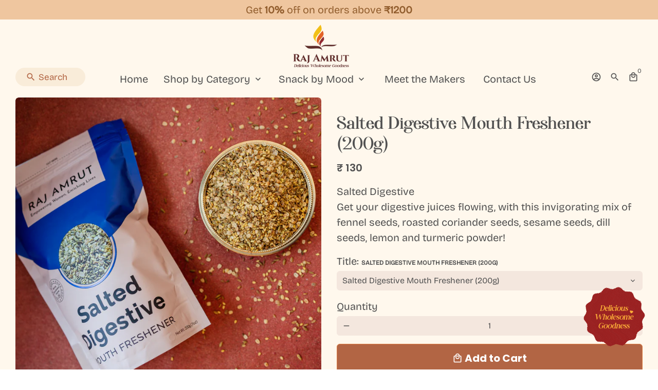

--- FILE ---
content_type: text/html; charset=utf-8
request_url: https://rajuphaar.srmd.org/products/salted-digestive-mouth-freshener-200g
body_size: 57594
content:
<!doctype html>
<html lang="en">
  <head>
<script src='https://d24sh1msnqkirc.cloudfront.net/shopflo.bundle.js' async></script>

    <!-- Google Tag Manager -->
<script>(function(w,d,s,l,i){w[l]=w[l]||[];w[l].push({'gtm.start':
new Date().getTime(),event:'gtm.js'});var f=d.getElementsByTagName(s)[0],
j=d.createElement(s),dl=l!='dataLayer'?'&l='+l:'';j.async=true;j.src=
'https://www.googletagmanager.com/gtm.js?id='+i+dl;f.parentNode.insertBefore(j,f);
})(window,document,'script','dataLayer','GTM-5BQ5XZW');</script><script src='https://bridge.shopflo.com/js/shopflo.bundle.js' async></script>
<!-- End Google Tag Manager -->
    
     <!-- Facebook Pixel Code -->
<script>
  !function(f,b,e,v,n,t,s)
  {if(f.fbq)return;n=f.fbq=function(){n.callMethod?
  n.callMethod.apply(n,arguments):n.queue.push(arguments)};
  if(!f._fbq)f._fbq=n;n.push=n;n.loaded=!0;n.version='2.0';
  n.queue=[];t=b.createElement(e);t.async=!0;
  t.src=v;s=b.getElementsByTagName(e)[0];
  s.parentNode.insertBefore(t,s)}(window, document,'script',
  'https://connect.facebook.net/en_US/fbevents.js');
  fbq('init', '134622268649675');
  fbq('track', 'PageView');
</script>
<noscript><img height="1" width="1" style="display:none"
  src="https://www.facebook.com/tr?id=134622268649675&ev=PageView&noscript=1"
/></noscript>
<!-- End Facebook Pixel Code -->
    
    
    <!-- Basic page needs -->
    <meta charset="utf-8">
    <meta http-equiv="X-UA-Compatible" content="IE=edge,chrome=1">
    <meta name="viewport" content="width=device-width,initial-scale=1,maximum-scale=1,shrink-to-fit=no">
    <meta name="theme-color" content="#FFFFFF">
    <meta name="apple-mobile-web-app-capable" content="yes">
    <meta name="mobile-web-app-capable" content="yes">
    <meta name="author" content="Debutify">

    <!-- Preconnect external resources -->
    <link rel="preconnect" href="https://cdn.shopify.com" crossorigin>
    <link rel="preconnect" href="https://fonts.shopifycdn.com" crossorigin>
    <link rel="preconnect" href="https://shop.app" crossorigin>
    <link rel="preconnect" href="https://monorail-edge.shopifysvc.com"><link rel="preconnect" href="https://godog.shopifycloud.com"><link rel="preconnect" href="https://www.google.com">
      <link rel="preconnect" href="https://www.gstatic.com">
      <link rel="preconnect" href="https://www.gstatic.com" crossorigin>
      <link rel="preconnect" href="https://fonts.gstatic.com" crossorigin>
      <link rel="preconnect" href="https://www.recaptcha.net" crossorigin><link rel="preconnect" href="https://debutify.com"><!-- Preload assets -->
    <link rel="preconnect" href="https://fonts.googleapis.com">
    <link rel="preconnect" href="https://fonts.gstatic.com" crossorigin>
    <link href="https://fonts.googleapis.com/css2?family=Oswald:wght@200..700&display=swap" rel="stylesheet">
    <link
      rel="stylesheet"
      href="https://cdnjs.cloudflare.com/ajax/libs/font-awesome/6.7.2/css/all.min.css"
      crossorigin="anonymous"
      referrerpolicy="no-referrer"
    />
    <link rel="stylesheet" href="//rajuphaar.srmd.org/cdn/shop/t/11/assets/custom-rajamrut.css?v=28619953585810458881766841846" as="custom-style" type="text/css" media="all">
    <link rel="stylesheet" href="//rajuphaar.srmd.org/cdn/shop/t/11/assets/custom3.css?v=174735768550561857571766817589" as="custom-style" type="text/css" media="all">
    <link rel="preload" href="//rajuphaar.srmd.org/cdn/shop/t/11/assets/theme.scss.css?v=178085118119833434821766756979" as="style">
    <link rel="preload" as="font" href="//rajuphaar.srmd.org/cdn/fonts/poppins/poppins_n4.0ba78fa5af9b0e1a374041b3ceaadf0a43b41362.woff2" type="font/woff2" crossorigin>
    <link rel="preload" as="font" href="//rajuphaar.srmd.org/cdn/fonts/poppins/poppins_n6.aa29d4918bc243723d56b59572e18228ed0786f6.woff2" type="font/woff2" crossorigin>
    <link rel="preload" as="font" href="//rajuphaar.srmd.org/cdn/fonts/poppins/poppins_n4.0ba78fa5af9b0e1a374041b3ceaadf0a43b41362.woff2" type="font/woff2" crossorigin>
    <link rel="preload" as="font" href="//rajuphaar.srmd.org/cdn/shop/t/11/assets/material-icons-outlined.woff2?v=141032514307594503641766651071" type="font/woff2" crossorigin>
    <link rel="preload" href="//rajuphaar.srmd.org/cdn/shop/t/11/assets/theme.min.js?v=137575169901029117611766651071" as="script">
    <link rel="preload" href="//rajuphaar.srmd.org/cdn/shop/t/11/assets/lazysizes.min.js?v=46221891067352676611766651071" as="script"><link rel="preload" href="//rajuphaar.srmd.org/cdn/shop/t/11/assets/dbtfy-addons.min.js?v=72148665103345489261766756979" as="script"><link rel="canonical" href="https://rajuphaar.srmd.org/products/salted-digestive-mouth-freshener-200g"><!-- Fav icon --><link sizes="192x192" rel="shortcut icon" type="image/png" id="favicon" href="//rajuphaar.srmd.org/cdn/shop/files/favicon_mission-logo_1_100x100_crop_center.png?v=1651048819">

    <!-- Title and description -->
    <title>
      Salted Digestive Mouth Freshener (200g) &ndash; Raj Uphaar
    </title><meta name="description" content="Salted DigestiveGet your digestive juices flowing, with this invigorating mix of fennel seeds, roasted coriander seeds, sesame seeds, dill seeds, lemon and turmeric powder! [split_description]"><!-- Social meta --><!-- /snippets/social-meta-tags.liquid -->
<meta property="og:site_name" content="Raj Uphaar">
<meta property="og:url" content="https://rajuphaar.srmd.org/products/salted-digestive-mouth-freshener-200g">
<meta property="og:title" content="Salted Digestive Mouth Freshener (200g)">
<meta property="og:type" content="product">
<meta property="og:description" content="Salted DigestiveGet your digestive juices flowing, with this invigorating mix of fennel seeds, roasted coriander seeds, sesame seeds, dill seeds, lemon and turmeric powder! [split_description]"><meta property="og:price:amount" content="130">
  <meta property="og:price:currency" content="INR"><meta property="og:image" content="http://rajuphaar.srmd.org/cdn/shop/products/057A9229_1200x1200.jpg?v=1654007592"><meta property="og:image" content="http://rajuphaar.srmd.org/cdn/shop/products/057A9229_1200x1200.jpg?v=1654007592">
<meta property="og:image:secure_url" content="https://rajuphaar.srmd.org/cdn/shop/products/057A9229_1200x1200.jpg?v=1654007592"><meta property="og:image:secure_url" content="https://rajuphaar.srmd.org/cdn/shop/products/057A9229_1200x1200.jpg?v=1654007592">
<meta name="twitter:site" content="@rajuphaar"><meta name="twitter:card" content="summary_large_image">
<meta name="twitter:title" content="Salted Digestive Mouth Freshener (200g)">
<meta name="twitter:description" content="Salted DigestiveGet your digestive juices flowing, with this invigorating mix of fennel seeds, roasted coriander seeds, sesame seeds, dill seeds, lemon and turmeric powder! [split_description]">
<!-- CSS  -->
    <link href="//rajuphaar.srmd.org/cdn/shop/t/11/assets/theme.scss.css?v=178085118119833434821766756979" rel="stylesheet" type="text/css" media="all" />
<!-- Load fonts independently to prevent rendering blocks -->
    <style>
      @font-face {
  font-family: Poppins;
  font-weight: 400;
  font-style: normal;
  font-display: swap;
  src: url("//rajuphaar.srmd.org/cdn/fonts/poppins/poppins_n4.0ba78fa5af9b0e1a374041b3ceaadf0a43b41362.woff2") format("woff2"),
       url("//rajuphaar.srmd.org/cdn/fonts/poppins/poppins_n4.214741a72ff2596839fc9760ee7a770386cf16ca.woff") format("woff");
}

      @font-face {
  font-family: Poppins;
  font-weight: 600;
  font-style: normal;
  font-display: swap;
  src: url("//rajuphaar.srmd.org/cdn/fonts/poppins/poppins_n6.aa29d4918bc243723d56b59572e18228ed0786f6.woff2") format("woff2"),
       url("//rajuphaar.srmd.org/cdn/fonts/poppins/poppins_n6.5f815d845fe073750885d5b7e619ee00e8111208.woff") format("woff");
}

      @font-face {
  font-family: Poppins;
  font-weight: 400;
  font-style: normal;
  font-display: swap;
  src: url("//rajuphaar.srmd.org/cdn/fonts/poppins/poppins_n4.0ba78fa5af9b0e1a374041b3ceaadf0a43b41362.woff2") format("woff2"),
       url("//rajuphaar.srmd.org/cdn/fonts/poppins/poppins_n4.214741a72ff2596839fc9760ee7a770386cf16ca.woff") format("woff");
}

      @font-face {
  font-family: Poppins;
  font-weight: 700;
  font-style: normal;
  font-display: swap;
  src: url("//rajuphaar.srmd.org/cdn/fonts/poppins/poppins_n7.56758dcf284489feb014a026f3727f2f20a54626.woff2") format("woff2"),
       url("//rajuphaar.srmd.org/cdn/fonts/poppins/poppins_n7.f34f55d9b3d3205d2cd6f64955ff4b36f0cfd8da.woff") format("woff");
}

      @font-face {
  font-family: Poppins;
  font-weight: 400;
  font-style: italic;
  font-display: swap;
  src: url("//rajuphaar.srmd.org/cdn/fonts/poppins/poppins_i4.846ad1e22474f856bd6b81ba4585a60799a9f5d2.woff2") format("woff2"),
       url("//rajuphaar.srmd.org/cdn/fonts/poppins/poppins_i4.56b43284e8b52fc64c1fd271f289a39e8477e9ec.woff") format("woff");
}

      @font-face {
  font-family: Poppins;
  font-weight: 700;
  font-style: italic;
  font-display: swap;
  src: url("//rajuphaar.srmd.org/cdn/fonts/poppins/poppins_i7.42fd71da11e9d101e1e6c7932199f925f9eea42d.woff2") format("woff2"),
       url("//rajuphaar.srmd.org/cdn/fonts/poppins/poppins_i7.ec8499dbd7616004e21155106d13837fff4cf556.woff") format("woff");
}

      @font-face {
  font-family: Poppins;
  font-weight: 900;
  font-style: normal;
  font-display: swap;
  src: url("//rajuphaar.srmd.org/cdn/fonts/poppins/poppins_n9.eb6b9ef01b62e777a960bfd02fc9fb4918cd3eab.woff2") format("woff2"),
       url("//rajuphaar.srmd.org/cdn/fonts/poppins/poppins_n9.6501a5bd018e348b6d5d6e8c335f9e7d32a80c36.woff") format("woff");
}

      @font-face {
        font-family: Material Icons Outlined;
        font-weight: 400;
        font-style: normal;
        font-display: block;
        src: url(//rajuphaar.srmd.org/cdn/shop/t/11/assets/material-icons-outlined.woff2?v=141032514307594503641766651071) format("woff2");
      }
      @font-face {
        font-family: 'Afterglow';
        src: url('//rajuphaar.srmd.org/cdn/shop/t/11/assets/Afterglow-Regular.ttf?v=156651150148812312941766651071');
        
        font-weight: normal;
        font-style: normal;
        font-display: swap;
      }
      @font-face {
        font-family: 'Oswald Light';
        src: url('//rajuphaar.srmd.org/cdn/shop/t/11/assets/Oswald-Light.ttf?v=177669263327431101831766651071');
        font-weight: normal;
        font-style: normal;
        font-display: swap;
      }
      @font-face {
        font-family: 'Oswald Medium';
        src: url('//rajuphaar.srmd.org/cdn/shop/t/11/assets/Oswald-Medium.ttf?v=158797803430097154441766651071');
        font-weight: normal;
        font-style: normal;
        font-display: swap;
      }
      @font-face {
        font-family: 'Baloo';
        src: url('//rajuphaar.srmd.org/cdn/shop/t/11/assets/Baloo-Regular.ttf?v=160558949532854363601766657449');
        font-weight: normal;
        font-style: normal;
        font-display: swap;
      }
      @font-face {
        font-family: 'BricolageGrotesque-Regular';
        src: url('//rajuphaar.srmd.org/cdn/shop/t/11/assets/BricolageGrotesque-Regular.ttf?v=45590425278507055041766657467');
        font-weight: normal;
        font-style: normal;
        font-display: swap;
      }
      @font-face {
        font-family: 'Juicy';
        src: url('//rajuphaar.srmd.org/cdn/shop/t/11/assets/Juicy.ttf?v=17014880039124987181766657457');
        font-weight: normal;
        font-style: normal;
        font-display: swap;
      }
    </style>

    <!-- Google Tag Manager --><!-- Theme strings and settings --><script>window.debutify = true;window.theme = window.theme || {};

  theme.routes = {
    predictive_search_url: "\/search\/suggest",
    cart_url: "\/cart"
  };

  theme.settings = {
    cartType: "drawer",
    enableCartMessage: false,
    saleType: "amount",
    stickyHeader: true,
    heightHeader: 95,
    heightHeaderMobile: 60,
    icon: "material-icons-outlined",
    currencyOriginalPrice: true,
    customCurrency: false,
    facebookPageId: "",
    dbtfyATCAnimationType: "shakeX",
    dbtfyATCAnimationInterval: 10,
    dbtfyShopProtectImage: true,
    dbtfyShopProtectDrag: true,
    dbtfyShopProtectTextProduct: true,
    dbtfyShopProtectTextArticle: true,
    dbtfyShopProtectCollection: true,
    dbtfySkipCart: false,
    isSearchEnabled: true,
    enableHistoryState: true,
    customScript: "",
    dbtfyInactiveTabFirstMessage: "🔥 Don\u0026#39;t forget this...",
    dbtfyInactiveTabSecondMessage: "🔥 Come back!",
    dbtfyInactiveTabDelay: 1,
    faviconImage: "\/\/rajuphaar.srmd.org\/cdn\/shop\/files\/favicon_mission-logo_1_100x100_crop_center.png?v=1651048819",
    cartFaviconImage:"",
    dbtfyCartSavings: false,
    dbtfyCookieBoxEUOnly: true,
    dbtfyGiftWrap: false,
    dbtfyDeliveryDateRequired: false,
    dbtfyOrderFeedbackRequired: false
  };

  theme.variables = {
    small: 769,
    postSmall: 769.1,
    animationDuration: 600,
    animationSlow: 1000,
    transitionSpeed: 300,
    fastClickPluginLink: "\/\/rajuphaar.srmd.org\/cdn\/shop\/t\/11\/assets\/FastClick.js?v=38733970534528769321766651071",
    jQueryUIPluginLink: "\/\/rajuphaar.srmd.org\/cdn\/shop\/t\/11\/assets\/jquery-ui.min.js?v=140052863542541936261766651071",
    jQueryUIAutocompletePluginLink: "\/\/rajuphaar.srmd.org\/cdn\/shop\/t\/11\/assets\/jquery.ui.autocomplete.scroll.min.js?v=65694924680175604831766651071",
    jQueryExitIntentPluginLink: "\/\/rajuphaar.srmd.org\/cdn\/shop\/t\/11\/assets\/jquery.exitintent.min.js?v=141936771459652646111766651071",
    trackingPluginLink: "\/\/www.17track.net\/externalcall.js",
    speedBoosterPluginLink: "\/\/rajuphaar.srmd.org\/cdn\/shop\/t\/11\/assets\/instant.page.min.js?v=111932921325309411101766651071",
    ajaxinatePluginLink: "\/\/rajuphaar.srmd.org\/cdn\/shop\/t\/11\/assets\/infinite-scroll.min.js?v=117414503875394727771766651071",
    datePickerPluginLink: "\/\/rajuphaar.srmd.org\/cdn\/shop\/t\/11\/assets\/flatpickr.min.js?v=175503268773812315221766651071",
    cartCount: 0,
    shopLocales: [{"shop_locale":{"locale":"en","enabled":true,"primary":true,"published":true}}],
    productPlaceholderSvg: "\u003csvg class=\"placeholder-svg\" xmlns=\"http:\/\/www.w3.org\/2000\/svg\" viewBox=\"0 0 525.5 525.5\"\u003e\u003cpath d=\"M375.5 345.2c0-.1 0-.1 0 0 0-.1 0-.1 0 0-1.1-2.9-2.3-5.5-3.4-7.8-1.4-4.7-2.4-13.8-.5-19.8 3.4-10.6 3.6-40.6 1.2-54.5-2.3-14-12.3-29.8-18.5-36.9-5.3-6.2-12.8-14.9-15.4-17.9 8.6-5.6 13.3-13.3 14-23 0-.3 0-.6.1-.8.4-4.1-.6-9.9-3.9-13.5-2.1-2.3-4.8-3.5-8-3.5h-54.9c-.8-7.1-3-13-5.2-17.5-6.8-13.9-12.5-16.5-21.2-16.5h-.7c-8.7 0-14.4 2.5-21.2 16.5-2.2 4.5-4.4 10.4-5.2 17.5h-48.5c-3.2 0-5.9 1.2-8 3.5-3.2 3.6-4.3 9.3-3.9 13.5 0 .2 0 .5.1.8.7 9.8 5.4 17.4 14 23-2.6 3.1-10.1 11.7-15.4 17.9-6.1 7.2-16.1 22.9-18.5 36.9-2.2 13.3-1.2 47.4 1 54.9 1.1 3.8 1.4 14.5-.2 19.4-1.2 2.4-2.3 5-3.4 7.9-4.4 11.6-6.2 26.3-5 32.6 1.8 9.9 16.5 14.4 29.4 14.4h176.8c12.9 0 27.6-4.5 29.4-14.4 1.2-6.5-.5-21.1-5-32.7zm-97.7-178c.3-3.2.8-10.6-.2-18 2.4 4.3 5 10.5 5.9 18h-5.7zm-36.3-17.9c-1 7.4-.5 14.8-.2 18h-5.7c.9-7.5 3.5-13.7 5.9-18zm4.5-6.9c0-.1.1-.2.1-.4 4.4-5.3 8.4-5.8 13.1-5.8h.7c4.7 0 8.7.6 13.1 5.8 0 .1 0 .2.1.4 3.2 8.9 2.2 21.2 1.8 25h-30.7c-.4-3.8-1.3-16.1 1.8-25zm-70.7 42.5c0-.3 0-.6-.1-.9-.3-3.4.5-8.4 3.1-11.3 1-1.1 2.1-1.7 3.4-2.1l-.6.6c-2.8 3.1-3.7 8.1-3.3 11.6 0 .2 0 .5.1.8.3 3.5.9 11.7 10.6 18.8.3.2.8.2 1-.2.2-.3.2-.8-.2-1-9.2-6.7-9.8-14.4-10-17.7 0-.3 0-.6-.1-.8-.3-3.2.5-7.7 3-10.5.8-.8 1.7-1.5 2.6-1.9h155.7c1 .4 1.9 1.1 2.6 1.9 2.5 2.8 3.3 7.3 3 10.5 0 .2 0 .5-.1.8-.3 3.6-1 13.1-13.8 20.1-.3.2-.5.6-.3 1 .1.2.4.4.6.4.1 0 .2 0 .3-.1 13.5-7.5 14.3-17.5 14.6-21.3 0-.3 0-.5.1-.8.4-3.5-.5-8.5-3.3-11.6l-.6-.6c1.3.4 2.5 1.1 3.4 2.1 2.6 2.9 3.5 7.9 3.1 11.3 0 .3 0 .6-.1.9-1.5 20.9-23.6 31.4-65.5 31.4h-43.8c-41.8 0-63.9-10.5-65.4-31.4zm91 89.1h-7c0-1.5 0-3-.1-4.2-.2-12.5-2.2-31.1-2.7-35.1h3.6c.8 0 1.4-.6 1.4-1.4v-14.1h2.4v14.1c0 .8.6 1.4 1.4 1.4h3.7c-.4 3.9-2.4 22.6-2.7 35.1v4.2zm65.3 11.9h-16.8c-.4 0-.7.3-.7.7 0 .4.3.7.7.7h16.8v2.8h-62.2c0-.9-.1-1.9-.1-2.8h33.9c.4 0 .7-.3.7-.7 0-.4-.3-.7-.7-.7h-33.9c-.1-3.2-.1-6.3-.1-9h62.5v9zm-12.5 24.4h-6.3l.2-1.6h5.9l.2 1.6zm-5.8-4.5l1.6-12.3h2l1.6 12.3h-5.2zm-57-19.9h-62.4v-9h62.5c0 2.7 0 5.8-.1 9zm-62.4 1.4h62.4c0 .9-.1 1.8-.1 2.8H194v-2.8zm65.2 0h7.3c0 .9.1 1.8.1 2.8H259c.1-.9.1-1.8.1-2.8zm7.2-1.4h-7.2c.1-3.2.1-6.3.1-9h7c0 2.7 0 5.8.1 9zm-7.7-66.7v6.8h-9v-6.8h9zm-8.9 8.3h9v.7h-9v-.7zm0 2.1h9v2.3h-9v-2.3zm26-1.4h-9v-.7h9v.7zm-9 3.7v-2.3h9v2.3h-9zm9-5.9h-9v-6.8h9v6.8zm-119.3 91.1c-2.1-7.1-3-40.9-.9-53.6 2.2-13.5 11.9-28.6 17.8-35.6 5.6-6.5 13.5-15.7 15.7-18.3 11.4 6.4 28.7 9.6 51.8 9.6h6v14.1c0 .8.6 1.4 1.4 1.4h5.4c.3 3.1 2.4 22.4 2.7 35.1 0 1.2.1 2.6.1 4.2h-63.9c-.8 0-1.4.6-1.4 1.4v16.1c0 .8.6 1.4 1.4 1.4H256c-.8 11.8-2.8 24.7-8 33.3-2.6 4.4-4.9 8.5-6.9 12.2-.4.7-.1 1.6.6 1.9.2.1.4.2.6.2.5 0 1-.3 1.3-.8 1.9-3.7 4.2-7.7 6.8-12.1 5.4-9.1 7.6-22.5 8.4-34.7h7.8c.7 11.2 2.6 23.5 7.1 32.4.2.5.8.8 1.3.8.2 0 .4 0 .6-.2.7-.4 1-1.2.6-1.9-4.3-8.5-6.1-20.3-6.8-31.1H312l-2.4 18.6c-.1.4.1.8.3 1.1.3.3.7.5 1.1.5h9.6c.4 0 .8-.2 1.1-.5.3-.3.4-.7.3-1.1l-2.4-18.6H333c.8 0 1.4-.6 1.4-1.4v-16.1c0-.8-.6-1.4-1.4-1.4h-63.9c0-1.5 0-2.9.1-4.2.2-12.7 2.3-32 2.7-35.1h5.2c.8 0 1.4-.6 1.4-1.4v-14.1h6.2c23.1 0 40.4-3.2 51.8-9.6 2.3 2.6 10.1 11.8 15.7 18.3 5.9 6.9 15.6 22.1 17.8 35.6 2.2 13.4 2 43.2-1.1 53.1-1.2 3.9-1.4 8.7-1 13-1.7-2.8-2.9-4.4-3-4.6-.2-.3-.6-.5-.9-.6h-.5c-.2 0-.4.1-.5.2-.6.5-.8 1.4-.3 2 0 0 .2.3.5.8 1.4 2.1 5.6 8.4 8.9 16.7h-42.9v-43.8c0-.8-.6-1.4-1.4-1.4s-1.4.6-1.4 1.4v44.9c0 .1-.1.2-.1.3 0 .1 0 .2.1.3v9c-1.1 2-3.9 3.7-10.5 3.7h-7.5c-.4 0-.7.3-.7.7 0 .4.3.7.7.7h7.5c5 0 8.5-.9 10.5-2.8-.1 3.1-1.5 6.5-10.5 6.5H210.4c-9 0-10.5-3.4-10.5-6.5 2 1.9 5.5 2.8 10.5 2.8h67.4c.4 0 .7-.3.7-.7 0-.4-.3-.7-.7-.7h-67.4c-6.7 0-9.4-1.7-10.5-3.7v-54.5c0-.8-.6-1.4-1.4-1.4s-1.4.6-1.4 1.4v43.8h-43.6c4.2-10.2 9.4-17.4 9.5-17.5.5-.6.3-1.5-.3-2s-1.5-.3-2 .3c-.1.2-1.4 2-3.2 5 .1-4.9-.4-10.2-1.1-12.8zm221.4 60.2c-1.5 8.3-14.9 12-26.6 12H174.4c-11.8 0-25.1-3.8-26.6-12-1-5.7.6-19.3 4.6-30.2H197v9.8c0 6.4 4.5 9.7 13.4 9.7h105.4c8.9 0 13.4-3.3 13.4-9.7v-9.8h44c4 10.9 5.6 24.5 4.6 30.2z\"\/\u003e\u003cpath d=\"M286.1 359.3c0 .4.3.7.7.7h14.7c.4 0 .7-.3.7-.7 0-.4-.3-.7-.7-.7h-14.7c-.3 0-.7.3-.7.7zm5.3-145.6c13.5-.5 24.7-2.3 33.5-5.3.4-.1.6-.5.4-.9-.1-.4-.5-.6-.9-.4-8.6 3-19.7 4.7-33 5.2-.4 0-.7.3-.7.7 0 .4.3.7.7.7zm-11.3.1c.4 0 .7-.3.7-.7 0-.4-.3-.7-.7-.7H242c-19.9 0-35.3-2.5-45.9-7.4-.4-.2-.8 0-.9.3-.2.4 0 .8.3.9 10.8 5 26.4 7.5 46.5 7.5h38.1zm-7.2 116.9c.4.1.9.1 1.4.1 1.7 0 3.4-.7 4.7-1.9 1.4-1.4 1.9-3.2 1.5-5-.2-.8-.9-1.2-1.7-1.1-.8.2-1.2.9-1.1 1.7.3 1.2-.4 2-.7 2.4-.9.9-2.2 1.3-3.4 1-.8-.2-1.5.3-1.7 1.1s.2 1.5 1 1.7z\"\/\u003e\u003cpath d=\"M275.5 331.6c-.8 0-1.4.6-1.5 1.4 0 .8.6 1.4 1.4 1.5h.3c3.6 0 7-2.8 7.7-6.3.2-.8-.4-1.5-1.1-1.7-.8-.2-1.5.4-1.7 1.1-.4 2.3-2.8 4.2-5.1 4zm5.4 1.6c-.6.5-.6 1.4-.1 2 1.1 1.3 2.5 2.2 4.2 2.8.2.1.3.1.5.1.6 0 1.1-.3 1.3-.9.3-.7-.1-1.6-.8-1.8-1.2-.5-2.2-1.2-3-2.1-.6-.6-1.5-.6-2.1-.1zm-38.2 12.7c.5 0 .9 0 1.4-.1.8-.2 1.3-.9 1.1-1.7-.2-.8-.9-1.3-1.7-1.1-1.2.3-2.5-.1-3.4-1-.4-.4-1-1.2-.8-2.4.2-.8-.3-1.5-1.1-1.7-.8-.2-1.5.3-1.7 1.1-.4 1.8.1 3.7 1.5 5 1.2 1.2 2.9 1.9 4.7 1.9z\"\/\u003e\u003cpath d=\"M241.2 349.6h.3c.8 0 1.4-.7 1.4-1.5s-.7-1.4-1.5-1.4c-2.3.1-4.6-1.7-5.1-4-.2-.8-.9-1.3-1.7-1.1-.8.2-1.3.9-1.1 1.7.7 3.5 4.1 6.3 7.7 6.3zm-9.7 3.6c.2 0 .3 0 .5-.1 1.6-.6 3-1.6 4.2-2.8.5-.6.5-1.5-.1-2s-1.5-.5-2 .1c-.8.9-1.8 1.6-3 2.1-.7.3-1.1 1.1-.8 1.8 0 .6.6.9 1.2.9z\"\/\u003e\u003c\/svg\u003e"
  };

  theme.strings = {
    zoomClose: "Close (Esc)",
    zoomPrev: "Previous (Left arrow key)",
    zoomNext: "Next (Right arrow key)",
    moneyFormat: "₹ {{amount_no_decimals}}",
    moneyWithCurrencyFormat: "₹ {{amount_no_decimals}}",
    currencyFormat: "money_format",
    saveFormat: "Save {{ saved_amount }}",
    addressError: "Error looking up that address",
    addressNoResults: "No results for that address",
    addressQueryLimit: "You have exceeded the Google API usage limit. Consider upgrading to a \u003ca href=\"https:\/\/developers.google.com\/maps\/premium\/usage-limits\"\u003ePremium Plan\u003c\/a\u003e.",
    authError: "There was a problem authenticating your Google Maps account.",
    cartCookie: "Enable cookies to use the shopping cart",
    addToCart: "Add to Cart",
    soldOut: "Sold Out",
    unavailable: "Unavailable",
    regularPrice: "Regular price",
    salePrice: "Sale price",
    saveLabel: "Save {{ saved_amount }}",
    quantityLabel: "Quantity",
    closeText: "close (esc)",
    shopCurrency: "INR",
    months: {
      full: {
        1: "January",
        2: "February",
        3: "March",
        4: "April",
        5: "May",
        6: "June",
        7: "July",
        8: "August",
        9: "September",
        10: "October",
        11: "November",
        12: "December"
      },
      short: {
        1: "Jan",
        2: "Feb",
        3: "Mar",
        4: "Apr",
        5: "May",
        6: "Jun",
        7: "Jul",
        8: "Aug",
        9: "Sep",
        10: "Oct",
        11: "Nov",
        12: "Dec"
      }
    },
    weekdays: {
      full: {
        0: "Sunday",
        1: "Monday",
        2: "Tuesday",
        3: "Wednesday",
        4: "Thursday",
        5: "Friday",
        6: "Saturday"
      },
      short: {
        0: "Sun",
        1: "Mon",
        2: "Tue",
        3: "Wed",
        4: "Thu",
        5: "Fri",
        6: "Sat"
      }
    },
    agreeTermsWarningMessage: "You must agree with the terms and conditions of sales to check out.",
    deliveryDateWarningMessage: "Make a selection to continue",shopPrimaryLocale: "en",};

  theme.addons = {"addons": {"dbtfy_addtocart_animation": true,"dbtfy_age_check": false, "dbtfy_agree_to_terms": false,"dbtfy_automatic_geolocation": false,"dbtfy_back_in_stock": false ,"dbtfy_cart_favicon": true,"dbtfy_cart_discount": false,"dbtfy_cart_goal": false,"dbtfy_cart_reminder": false,"dbtfy_cart_savings": false,"dbtfy_cart_upsell": false,"dbtfy_collection_addtocart": true,"dbtfy_collection_filters": false,"dbtfy_color_swatches": true,"dbtfy_cookie_box": true,"dbtfy_custom_currencies": false,"dbtfy_customizable_products": true,"dbtfy_delivery_date": false,"dbtfy_delivery_time": false,"dbtfy_discount_saved": false,"dbtfy_facebook_messenger": false,"dbtfy_faq_page": true,"dbtfy_gift_wrap": false,"dbtfy_infinite_scroll": true,"dbtfy_inactive_tab_message": false,"dbtfy_instagram_feed": false,"dbtfy_inventory_quantity": true,"dbtfy_linked_options": false ,"dbtfy_mega_menu": true,"dbtfy_menu_bar": true,"dbtfy_minimum_order": false,"dbtfy_newsletter_popup": true,"dbtfy_order_feedback": false,"dbtfy_order_tracking": true,"dbtfy_page_speed_booster": true,"dbtfy_page_transition": false,"dbtfy_pricing_table": false,"dbtfy_product_bullet_points": true,"dbtfy_product_image_crop": false,"dbtfy_product_swatches": true,"dbtfy_product_tabs": true,"dbtfy_quantity_breaks": false,"dbtfy_quick_compare": false,"dbtfy_quick_view": false,"dbtfy_recently_viewed": false,"dbtfy_sales_countdown": true,"dbtfy_shop_protect": true,"dbtfy_skip_cart": false,"dbtfy_size_chart": false,"dbtfy_smart_search": false,"dbtfy_social_discount": true,"dbtfy_sticky_addtocart": false,"dbtfy_synced_variant_image": true,"dbtfy_trust_badge": false,"dbtfy_upsell_bundles": false,"dbtfy_upsell_popup": false,"dbtfy_wish_list": false}}



  window.lazySizesConfig = window.lazySizesConfig || {};
  window.lazySizesConfig.customMedia = {
    "--small": `(max-width: ${theme.variables.small}px)`
  };
</script>
<!-- JS -->
    <script src="//rajuphaar.srmd.org/cdn/shop/t/11/assets/jquery-2.2.3.min.js?v=171730250359325013191766651071" type="text/javascript"></script>
    <script src="//rajuphaar.srmd.org/cdn/shop/t/11/assets/bootstrap.bundle.min.js?v=152494492138212745441766651071" defer="defer"></script>
    <script src="//rajuphaar.srmd.org/cdn/shop/t/11/assets/theme.min.js?v=137575169901029117611766651071" defer="defer"></script>

    <script src="//rajuphaar.srmd.org/cdn/shop/t/11/assets/lazysizes.min.js?v=46221891067352676611766651071" async="async"></script><script src="//rajuphaar.srmd.org/cdn/shop/t/11/assets/dbtfy-addons.min.js?v=72148665103345489261766756979" defer="defer"></script><!-- Global site tag (gtag.js) - Google Ads: 337806533 -->
<script async src="https://www.googletagmanager.com/gtag/js?id=AW-337806533"></script>
<script>
  window.dataLayer = window.dataLayer || [];
  function gtag(){dataLayer.push(arguments);}
  gtag('js', new Date());

  gtag('config', 'AW-337806533');
</script>

<link rel="dns-prefetch" href="https://cdn.secomapp.com/">
<link rel="dns-prefetch" href="https://ajax.googleapis.com/">
<link rel="dns-prefetch" href="https://cdnjs.cloudflare.com/">
<link rel="preload" as="stylesheet" href="//rajuphaar.srmd.org/cdn/shop/t/11/assets/sca-pp.css?v=178374312540912810101766651071">

<link rel="stylesheet" href="//rajuphaar.srmd.org/cdn/shop/t/11/assets/sca-pp.css?v=178374312540912810101766651071">
 <script>
  
    SCAPPLive = {};
  
  SCAPPShop = {};
    
  </script> 
  <!-- "snippets/judgeme_core.liquid" was not rendered, the associated app was uninstalled -->

  



<script defer src='https://cdn.debutify.com/scripts/production/cmFqdXBoYWFyLm15c2hvcGlmeS5jb20=/debutify_script_tags.js'></script><!-- BEGIN app block: shopify://apps/minmaxify-order-limits/blocks/app-embed-block/3acfba32-89f3-4377-ae20-cbb9abc48475 --><script type="text/javascript" src="https://limits.minmaxify.com/rajuphaar.myshopify.com?v=107b&r=20230905070700"></script>

<!-- END app block --><!-- BEGIN app block: shopify://apps/cbb-add-to-cart/blocks/app-embed-block/a337a7bb-287b-4555-be68-8840dc3d7881 --><script>
    window.codeblackbelt = window.codeblackbelt || {};
    window.codeblackbelt.shop = window.codeblackbelt.shop || 'rajuphaar.myshopify.com';
    </script><script src="//cdn.codeblackbelt.com/widgets/collections-add-to-cart/main.min.js?version=2026011807-0500" async></script>
<!-- END app block --><!-- BEGIN app block: shopify://apps/bitespeed-whatsapp-marketing/blocks/app-embed/9efdb9ca-2d01-4a12-b1ac-02679fe0f6fc --><script defer src="https://unpkg.com/axios/dist/axios.min.js"></script>
<script async src="https://cdnjs.cloudflare.com/ajax/libs/uuid/8.3.2/uuid.min.js"></script>




<!-- BEGIN app snippet: optin-triggers-middleware --><script
  type="text/javascript"
  name="BSPD-SHOPIFY-VARS"
>
  var BspdCurrentCart = {"note":null,"attributes":{},"original_total_price":0,"total_price":0,"total_discount":0,"total_weight":0.0,"item_count":0,"items":[],"requires_shipping":false,"currency":"INR","items_subtotal_price":0,"cart_level_discount_applications":[],"checkout_charge_amount":0};
  var BspdCurrentProduct = {"id":7388184608929,"title":"Salted Digestive Mouth Freshener (200g)","handle":"salted-digestive-mouth-freshener-200g","description":"\u003cp\u003eSalted Digestive\u003cbr data-mce-fragment=\"1\"\u003eGet your digestive juices flowing, with this invigorating mix of fennel seeds, roasted coriander seeds, sesame seeds, dill seeds, lemon and turmeric powder!\u003c\/p\u003e\n\u003cp\u003e[split_description]\u003c\/p\u003e","published_at":"2025-09-24T05:13:41-04:00","created_at":"2022-05-30T08:18:17-04:00","vendor":"Raj Uphaar","type":"Mouth Freshener, Raj Amrut","tags":[],"price":13000,"price_min":13000,"price_max":13000,"available":true,"price_varies":false,"compare_at_price":13000,"compare_at_price_min":13000,"compare_at_price_max":13000,"compare_at_price_varies":false,"variants":[{"id":41997654622369,"title":"Salted Digestive Mouth Freshener (200g)","option1":"Salted Digestive Mouth Freshener (200g)","option2":null,"option3":null,"sku":"RTRD0578","requires_shipping":true,"taxable":false,"featured_image":{"id":34149779898529,"product_id":7388184608929,"position":1,"created_at":"2022-05-31T10:33:12-04:00","updated_at":"2022-05-31T10:33:12-04:00","alt":null,"width":3401,"height":3401,"src":"\/\/rajuphaar.srmd.org\/cdn\/shop\/products\/057A9229.jpg?v=1654007592","variant_ids":[41997654622369]},"available":true,"name":"Salted Digestive Mouth Freshener (200g) - Salted Digestive Mouth Freshener (200g)","public_title":"Salted Digestive Mouth Freshener (200g)","options":["Salted Digestive Mouth Freshener (200g)"],"price":13000,"weight":200,"compare_at_price":13000,"inventory_management":"shopify","barcode":"8906149260010","featured_media":{"alt":null,"id":27324448800929,"position":1,"preview_image":{"aspect_ratio":1.0,"height":3401,"width":3401,"src":"\/\/rajuphaar.srmd.org\/cdn\/shop\/products\/057A9229.jpg?v=1654007592"}},"requires_selling_plan":false,"selling_plan_allocations":[]}],"images":["\/\/rajuphaar.srmd.org\/cdn\/shop\/products\/057A9229.jpg?v=1654007592","\/\/rajuphaar.srmd.org\/cdn\/shop\/products\/057A9278.jpg?v=1654007615"],"featured_image":"\/\/rajuphaar.srmd.org\/cdn\/shop\/products\/057A9229.jpg?v=1654007592","options":["Title"],"media":[{"alt":null,"id":27324448800929,"position":1,"preview_image":{"aspect_ratio":1.0,"height":3401,"width":3401,"src":"\/\/rajuphaar.srmd.org\/cdn\/shop\/products\/057A9229.jpg?v=1654007592"},"aspect_ratio":1.0,"height":3401,"media_type":"image","src":"\/\/rajuphaar.srmd.org\/cdn\/shop\/products\/057A9229.jpg?v=1654007592","width":3401},{"alt":null,"id":27324452733089,"position":2,"preview_image":{"aspect_ratio":1.0,"height":3648,"width":3648,"src":"\/\/rajuphaar.srmd.org\/cdn\/shop\/products\/057A9278.jpg?v=1654007615"},"aspect_ratio":1.0,"height":3648,"media_type":"image","src":"\/\/rajuphaar.srmd.org\/cdn\/shop\/products\/057A9278.jpg?v=1654007615","width":3648}],"requires_selling_plan":false,"selling_plan_groups":[],"content":"\u003cp\u003eSalted Digestive\u003cbr data-mce-fragment=\"1\"\u003eGet your digestive juices flowing, with this invigorating mix of fennel seeds, roasted coriander seeds, sesame seeds, dill seeds, lemon and turmeric powder!\u003c\/p\u003e\n\u003cp\u003e[split_description]\u003c\/p\u003e"};
  var BspdCurrentCollection = null;

  var BSPD_CART_DATA_LOCAL_KEY = 'bspdCartData';
  var BSPD_LAST_VISIT_COUNT_LOCAL_KEY = 'bspdLastUserVisitCount';
  var BSPD_LAST_VISITED_PRODUCT = 'bspdLastVisitedProduct';
  var BSPD_LAST_VISITED_COLLECTION = 'bspdLastVisitedCollection';
  var BspdLastVisitedProduct = null,
    BspdLastVisitedCollection = null;

  var Asdf =
    "[base64]";

  function bspdGetBarCookie(name) {
    const value = "; " + document.cookie;
    const parts = value.split("; " + name + "=");
    if (parts.length === 2) {
      return parts.pop().split(";").shift();
    }
    return null;
  }
  function bspdSetBarCookie(name, value, days) {
    const expires = new Date();

    expires.setTime(expires.getTime() + days * 24 * 60 * 60 * 1000);
    document.cookie = name + "=" + value + ";expires=" + expires.toUTCString() + ";path=/";
  }

  function trackLastVisitedProductAndCollection() {
    if (BspdCurrentProduct) {
      // check cookies for last visited product details (product id)
      const lastVisitedProduct = bspdGetBarCookie(BSPD_LAST_VISITED_PRODUCT);
      if (lastVisitedProduct) {
        BspdLastVisitedProduct = lastVisitedProduct;

        if (BspdCurrentProduct?.id !== BspdLastVisitedProduct) {
          // set the cookie again
          bspdSetBarCookie(BSPD_LAST_VISITED_PRODUCT, BspdCurrentProduct?.id, 300);
        }
      } else if (BspdCurrentProduct && BspdCurrentProduct?.id) {
        // set the cookie
        bspdSetBarCookie(BSPD_LAST_VISITED_PRODUCT, BspdCurrentProduct?.id, 300);
      }
    }

    if (BspdCurrentCollection) {
      // check cookies for last visited collection details (collection id)
      const lastVisitedCollection = bspdGetBarCookie(BSPD_LAST_VISITED_COLLECTION);
      if (lastVisitedCollection) {
        BspdLastVisitedCollection = lastVisitedCollection;

        if (BspdCurrentCollection?.id !== BspdLastVisitedCollection) {
          // set the cookie again
          bspdSetBarCookie(BSPD_LAST_VISITED_COLLECTION, BspdCurrentCollection?.id, 300);
        }
      } else if (BspdCurrentCollection && BspdCurrentCollection?.id) {
        // set the cookie
        bspdSetBarCookie(BSPD_LAST_VISITED_COLLECTION, BspdCurrentCollection?.id, 300);
      }
    }
  }

  /**
   * method that stores a entry whenever the user visits any of the page
   * and increments the count by 1
   * the data schema looks like
   * {
   *    [DATE]: {
   *      date: string
   *      route: {
   *       [ROUTE]: number
   *      }
   *      count: number
   *    }
   * }
   *
   * this will be a json object whose key will be the date and value will be the object
   * and will be stored in local-storage
   */
  function trackLastVisitedCount() {
    const date = new Date();
    const dateString = date.toISOString().split("T")[0];

    let lastVisitedCount = JSON.parse(localStorage.getItem(BSPD_LAST_VISIT_COUNT_LOCAL_KEY)) || {};

    if (lastVisitedCount[dateString]) {
      lastVisitedCount[dateString].count += 1;

      // also update route
      const route = window.location.pathname;

      if (lastVisitedCount[dateString].route[route]) {
        lastVisitedCount[dateString].route[route] += 1;
      } else {
        lastVisitedCount[dateString].route[route] = 1;
      }
    } else {
      const route = window.location.pathname;

      lastVisitedCount[dateString] = {
        date: dateString,
        route: {
          [route]: 1,
        },
        count: 1,
      };
    }

    localStorage.setItem(BSPD_LAST_VISIT_COUNT_LOCAL_KEY, JSON.stringify(lastVisitedCount));
  }

  /**
   * this method keeps a track of the current cart activity
   * if there are any changes by the user, this will track those changes
   * and making changes on storing it safely
   */
  const storeCartData = () => {
    function syncCart() {
      const oldCart = JSON.parse(localStorage.getItem(BSPD_CART_DATA_LOCAL_KEY) || "{}");

      if (BspdCurrentCart?.item_count !== oldCart?.item_count) {
        localStorage.setItem(BSPD_CART_DATA_LOCAL_KEY, JSON.stringify(BspdCurrentCart));
      }
    }
    syncCart();

    async function emitCartChanges() {
      try {
        const response = await fetch("/cart.js")
          .then((res) => res.json())
          .then((newCart) => {
            const oldCart = JSON.parse(localStorage.getItem(BSPD_CART_DATA_LOCAL_KEY) || "{}");

            if (newCart?.item_count !== oldCart?.item_count) {
              localStorage.setItem(BSPD_CART_DATA_LOCAL_KEY, JSON.stringify(newCart));
            }
          })
          .catch(() => {});
      } catch (error) {}
    }

    // track changes in cart.js, on change store the cart data
    const cartObserver = new PerformanceObserver((list) => {
      list.getEntries().forEach((entry) => {
        const isValidRequestType = ["xmlhttprequest", "fetch"].includes(entry.initiatorType);
        const isCartChangeRequest = /\/cart\//.test(entry.name);

        if (isValidRequestType && isCartChangeRequest) {
          emitCartChanges();
        }
      });
    });
    cartObserver.observe({ entryTypes: ["resource"] });
  };

  function execute() {
    trackLastVisitedProductAndCollection();
    trackLastVisitedCount();

    storeCartData();
  }
  execute();
</script>
<!-- END app snippet -->




  <script defer src="https://cdn.shopify.com/extensions/019bc6f0-80f9-7695-9d95-c01233f28a76/bitespeed-popups-1042/assets/bitespeed-popups.js" />



  <!-- BEGIN app snippet: bitespeed-analytics --><script name="bitespeed-variable" type="text/javascript">
  const dummyBitespeedVar = 'dummyBitespeedVar';
</script>

<script
  name="bitespeed-analytics"
  type="text/javascript"
>
  const getcookieGlobalAnal = (cookie) => {
    let cookieJson = {};
    document.cookie.split(';').forEach(function (el) {
      let [k, v] = el.split('=');
      cookieJson[k.trim()] = v;
    });
    return cookieJson[cookie];
  };

  const setCookieGlobalAnal = (cookie, value, days, hours) => {
    let expires = '';
    if (days) {
      let date = new Date();
      date.setTime(date.getTime() + days * hours * 60 * 60 * 1000);
      expires = '; expires=' + date.toUTCString();
    }
    document.cookie = cookie + '=' + (value || '') + expires + '; path=/';
  };

  document.addEventListener('DOMContentLoaded', function () {
    const getIsMultichannelAnal = async () => {
      try {
        // TODO_sobhan
        // var indexOfwww = location.hostname.indexOf('www');
        // var shopDomainStripped = indexOfwww === -1 ? '.' + location.hostname : location.hostname.substr(indexOfwww + 3);
        // var globalShopUrl = indexOfwww === -1 ? location.hostname : location.hostname.substr(indexOfwww + 4);
        // let res = await fetch(`https://app.bitespeed.co/database/popups/isMultichannel?shopDomain=${globalShopUrl}`, {
        //   method: 'GET',
        //   headers: {
        //     'Access-Control-Allow-Origin': '*',
        //   },
        // });
        // if (!res.ok) {
        //   throw new Error(`HTTP error! status: ${res.status}`);
        // }
        // let data = await res.json();
        // console.log(data);
        // return data.isMultichannel || true;
        return true;
      } catch (error) {
        console.log(error);
      }
    };

    async function checkMultichannel() {
      console.log('in checkMultichannel');
      const isMultichannel = await getIsMultichannelAnal();
      if (isMultichannel) {
        setCookieGlobalAnal('isMultiChannel', isMultichannel, 1, 1);
      } else {
        setCookieGlobalAnal('isMultiChannel', isMultichannel, 1, 1);
      }
      console.log('Setting is multichannel from anal file to ', isMultichannel);
    }

    (async function () {
      let refb = String(getcookieGlobalAnal('refb'));
      let ssid = String(getcookieGlobalAnal('ssid'));
      if (refb === null || refb === '' || refb === undefined || refb === 'undefined') {
        var refbnew = createRef();
      }
      if (ssid === null || ssid === '' || ssid === undefined || ssid === 'undefined') {
        var ssidnew = await createSsid();
      }
      if (!getcookieGlobalAnal('isMultiChannel')) {
        console.log('isMultichannel not found in local making BE call Anal file');
        await checkMultichannel();
      }
    })();
  });

  const DBURL = 'https://app.bitespeed.co/database';
  var indexOfwww = location.hostname.indexOf('www');
  var shopDomainStripped = indexOfwww === -1 ? '.' + location.hostname : location.hostname.substr(indexOfwww + 3);
  function getCookie(name) {
    var value = '; ' + document.cookie;
    var parts = value.split('; ' + name + '=');
    if (parts.length == 2) return parts.pop().split(';').shift();
  }

  function createRef() {
    let uuid = create_UUID();
    document.cookie =
      'refb=' +
      uuid +
      ';expires=' +
      new Date(new Date().setFullYear(new Date().getFullYear() + 10)) +
      ';domain=' +
      shopDomainStripped +
      '; path=/';
    return uuid;
  }

  async function createSsid() {
    let uuid = create_UUID();
    document.cookie = 'ssid=' + uuid + ';domain=' + shopDomainStripped + '; path=/';
    return uuid;
  }

  function create_UUID() {
    var dt = new Date().getTime();
    var uuid = 'xxxxxxxx-xxxx-4xxx-yxxx-xxxxxxxxxxxx'.replace(/[xy]/g, function (c) {
      var r = (dt + Math.random() * 16) % 16 | 0;
      dt = Math.floor(dt / 16);
      return (c == 'x' ? r : (r & 0x3) | 0x8).toString(16);
    });
    return uuid;
  }

  function lookForCart() {
    let contactIdBitespeed = getcookieGlobalAnal('contactIdBitespeed');
    let contactIdRzp = getcookieGlobalAnal('rzp_unified_session_id');

    var myCookie = getcookieGlobalAnal('cart');

    const currentTimestamp = new Date().getTime();
    const recentlyCartCreatedAt = getcookieGlobalAnal('bspd_cart_created_at');

    if (myCookie && !getcookieGlobalAnal(`${myCookie}`) && !recentlyCartCreatedAt) {
      document.cookie = `bspd_cart_created_at=${currentTimestamp}` + ';domain=' + shopDomainStripped + '; path=/';
    } else if (!myCookie && recentlyCartCreatedAt) {
      // reseting the cart created at cookie if it exists
      document.cookie =
        `bspd_last_cart_created_at=${recentlyCartCreatedAt}` + ';domain=' + shopDomainStripped + '; path=/';
      document.cookie = `bspd_cart_created_at=;domain=${shopDomainStripped}; path=/; expires=Thu, 01 Jan 1970 00:00:00 GMT`;
    }

    if (
      (contactIdBitespeed === null ||
        contactIdBitespeed === '' ||
        contactIdBitespeed === undefined ||
        contactIdBitespeed === 'undefined') &&
      (contactIdRzp === null || contactIdRzp === '' || contactIdRzp === undefined || contactIdRzp === 'undefined')
    )
      return;

    let lastTrackedCart = getcookieGlobalAnal('last_tracked_cart_event');
    let lastTrackedCartLineItemsCnt = getcookieGlobalAnal('last_tracked_cart_line_items_cnt');

    if (myCookie && shopDomainStripped.includes('.neonattack.com')) {
      clearInterval(intervalId);

      if (!recentlyCartCreatedAt) {
        document.cookie = `bspd_cart_created_at=${currentTimestamp}` + ';domain=' + shopDomainStripped + '; path=/';
      }

      const cartData = cart; // a global variable, as of now only on neonattack.com (hardikecommerce.myshopify.com)

      if (myCookie !== lastTrackedCart || Number(lastTrackedCartLineItemsCnt) !== cartData.item_count) {
        document.cookie = `${myCookie}=true` + ';domain=' + shopDomainStripped + '; path=/';

        document.cookie = `last_tracked_cart_event=${myCookie}` + ';domain=' + shopDomainStripped + '; path=/';
        document.cookie =
          `last_tracked_cart_line_items_cnt=${cartData.item_count}` + ';domain=' + shopDomainStripped + '; path=/';

        sendToWebhook(myCookie, cartData);
      }
    } else if (myCookie) {
      clearInterval(intervalId);

      if (!getcookieGlobalAnal(`${myCookie}`)) {
        document.cookie = `${myCookie}=true` + ';domain=' + shopDomainStripped + '; path=/';

        sendToWebhook(myCookie);
      }
    }
  }

  function sendToWebhook(cartToken, cartData = {}) {
    let axiosConfig = {
      headers: {
        'Access-Control-Allow-Origin': '*',
        'Access-Control-Allow-Headers': '*',
        'Content-Type': 'application/json',
      },
    };

    let refb = getcookieGlobalAnal('refb');

    if (refb === null || refb === '' || refb === undefined || refb === 'undefined') {
    } else {
      const userAgent = navigator.userAgent;

      let lineItems = [];

      if (shopDomainStripped.includes('.neonattack.com') && cartData && cartData?.items) {
        lineItems = cartData.items?.map((item) => {
          return {
            product_id: item.product_id,
            variant_id: item.id,
            price: item.price,
            quantity: item.quantity,
            sku: item.sku,
            title: item.title,
            vendor: item.vendor,
          };
        });
      }

      var postData = {
        at: new Date(),
        type: 'cartCreated',
        event: {
          cartToken: cartToken,
        },
        page_url: window.location.href,
        id: String(refb),
        shopifyShopDomain: 'rajuphaar.myshopify.com',
        lineItems,
        ref: refb,
        ssid: getcookieGlobalAnal('ssid'),
        contactId: Number.parseInt(getcookieGlobalAnal('contactIdBitespeed')),
        rzp_unified_session_id: getcookieGlobalAnal('rzp_unified_session_id'),
        platformMobile: /iPad|iPhone|iPod/.test(userAgent) ? 'ios' : /Android/.test(userAgent) ? 'android' : '',
        platformDesktop: /Mac/.test(userAgent) ? 'mac' : /Windows/.test(userAgent) ? 'windows' : '',
        rzp_unified_session_id: getcookieGlobalAnal('rzp_unified_session_id') || undefined,
      };

      let isMultiChannel = true;
      // TODO
      // if (getcookieGlobalAnal('isMultiChannel') == 'false' || getcookieGlobalAnal('isMultiChannel') == false) {
      //   console.log('isMultichannel found and is false');
      //   isMultiChannel = false;
      // } else if (getcookieGlobalAnal('isMultiChannel') == 'true' || getcookieGlobalAnal('isMultiChannel') == true) {
      //   isMultiChannel = true;
      // }
      // console.log('sendToWebhook', isMultiChannel);
      // console.log('sendToWebhook-ignore', localStorage.getItem('isMultiChannel'));

      let url = `${DBURL}/api/shopifyCustomer/create`;
      if (isMultiChannel) {
        url = `https://shopifywebhooks.bitespeed.co/webhook/browserSession`;
      }

      fetch(url, {
        method: 'POST',
        headers: axiosConfig.headers,
        body: JSON.stringify(postData),
      }).catch((err) => {
        console.log('AXIOS ERROR: ', err);
      });
    }
  }

  let intervalId = setInterval(() => {
    lookForCart();
  }, 1000);
</script>

<script
  name="bitespeed-tracking-tag"
>
    let axiosConfig = {
      headers: {
	      "Access-Control-Allow-Origin": "*",
        'Content-Type': 'application/json',
      }
    };

    function analyticsPost(postData) {
      // TODO_sobhan
      let isMultiChannel = true;
      // if (getcookieGlobalAnal("isMultiChannel") == "false" || getcookieGlobalAnal("isMultiChannel") == false) {
      //     console.log("isMultichannel found and is false");
      //     isMultiChannel = false;
      // } else if (getcookieGlobalAnal("isMultiChannel") == "true" || getcookieGlobalAnal("isMultiChannel") == true) {
      //     isMultiChannel = true;
      // }

      // if (!isMultiChannel) return; // disable browser sessions in legacy

      let analyticsUrl = isMultiChannel
          ? "https://shopifywebhooks.bitespeed.co/webhook/browserSession"
          : `https://app.bitespeed.co/database/webhook/browserSession`;
      console.log("analyticsUrl", analyticsUrl);
      postData.shopifyShopDomain = "rajuphaar.myshopify.com";
      postData.ref = getcookieGlobalAnal("refb");
      postData.ssid = getcookieGlobalAnal("ssid");
      postData.contactId = Number.parseInt(getcookieGlobalAnal("contactIdBitespeed"));
      postData.rzp_unified_session_id = getcookieGlobalAnal("rzp_unified_session_id") || undefined;

      const userAgent = navigator.userAgent;
      postData.platformMobile = /iPad|iPhone|iPod/.test(userAgent) ? "ios" : /Android/.test(userAgent) ? "android" : "";
      postData.platformDesktop = /Mac/.test(userAgent) ? "mac" : /Windows/.test(userAgent) ? "windows" : "";

      // don't send browser events on multichannel if contactId is not present
      if (isMultiChannel && !postData.contactId && !postData.rzp_unified_session_id) {
          console.log("No contactId found for multichannel analytics file. Returning");
          return;
      }

      fetch(analyticsUrl, {
          method: "POST",
          headers: axiosConfig.headers,
          body: JSON.stringify(postData),
      }).catch((err) => {
          console.log("AXIOS ERROR: ", err);
      });
    }
(function() {
    var bitespeedLayer = {
        cartPollInterval: 2000
    }
    var config = {
        linker: {
            domains: ['shopify.com', 'rechargeapps.com', 'recurringcheckout.com', 'carthook.com', 'checkout.com']
        },
        anonymize_ip: true,
        allow_ad_personalization_signals: true,
        page_title: removePii(document.title),
        page_location: removePii(document.location.href)
    }
    var pageView = function() {
            
    };

    // delay page firing until the page is visible
    if (document.hidden === true) {
        var triggeredPageView = false;
        document.addEventListener('visibilitychange', function() {
            if (!document.hidden && !triggeredPageView) {
                pageView();
                triggeredPageView = true;
            }
        });
    } else {
        pageView()
    }

    var triggerPageViewEvent = function() {
      var postData = {
        "at" : new Date(),
        "type": "pageViewed",
        "event": {
          url: window.location.href,
        },
        "contactId": Number.parseInt(getcookieGlobalAnal("contactIdBitespeed")),
        "source": 'shopify'
      }
      
      analyticsPost(postData);
    }

    document.addEventListener('DOMContentLoaded', function() {
      triggerPageViewEvent()
    });

    var hasLocalStorage = (function() {
        try {
            localStorage.setItem('bitespeed_test_storage', 'test');
            localStorage.removeItem('bitespeed_test_storage');
            return true;
        } catch (ex) {
            return false;
        }
    })();
    bitespeedLayer.ecommerce = {
        'currencyCode' : 'INR',
        'impressions' : []
    };
    
    
        var product = {"id":7388184608929,"title":"Salted Digestive Mouth Freshener (200g)","handle":"salted-digestive-mouth-freshener-200g","description":"\u003cp\u003eSalted Digestive\u003cbr data-mce-fragment=\"1\"\u003eGet your digestive juices flowing, with this invigorating mix of fennel seeds, roasted coriander seeds, sesame seeds, dill seeds, lemon and turmeric powder!\u003c\/p\u003e\n\u003cp\u003e[split_description]\u003c\/p\u003e","published_at":"2025-09-24T05:13:41-04:00","created_at":"2022-05-30T08:18:17-04:00","vendor":"Raj Uphaar","type":"Mouth Freshener, Raj Amrut","tags":[],"price":13000,"price_min":13000,"price_max":13000,"available":true,"price_varies":false,"compare_at_price":13000,"compare_at_price_min":13000,"compare_at_price_max":13000,"compare_at_price_varies":false,"variants":[{"id":41997654622369,"title":"Salted Digestive Mouth Freshener (200g)","option1":"Salted Digestive Mouth Freshener (200g)","option2":null,"option3":null,"sku":"RTRD0578","requires_shipping":true,"taxable":false,"featured_image":{"id":34149779898529,"product_id":7388184608929,"position":1,"created_at":"2022-05-31T10:33:12-04:00","updated_at":"2022-05-31T10:33:12-04:00","alt":null,"width":3401,"height":3401,"src":"\/\/rajuphaar.srmd.org\/cdn\/shop\/products\/057A9229.jpg?v=1654007592","variant_ids":[41997654622369]},"available":true,"name":"Salted Digestive Mouth Freshener (200g) - Salted Digestive Mouth Freshener (200g)","public_title":"Salted Digestive Mouth Freshener (200g)","options":["Salted Digestive Mouth Freshener (200g)"],"price":13000,"weight":200,"compare_at_price":13000,"inventory_management":"shopify","barcode":"8906149260010","featured_media":{"alt":null,"id":27324448800929,"position":1,"preview_image":{"aspect_ratio":1.0,"height":3401,"width":3401,"src":"\/\/rajuphaar.srmd.org\/cdn\/shop\/products\/057A9229.jpg?v=1654007592"}},"requires_selling_plan":false,"selling_plan_allocations":[]}],"images":["\/\/rajuphaar.srmd.org\/cdn\/shop\/products\/057A9229.jpg?v=1654007592","\/\/rajuphaar.srmd.org\/cdn\/shop\/products\/057A9278.jpg?v=1654007615"],"featured_image":"\/\/rajuphaar.srmd.org\/cdn\/shop\/products\/057A9229.jpg?v=1654007592","options":["Title"],"media":[{"alt":null,"id":27324448800929,"position":1,"preview_image":{"aspect_ratio":1.0,"height":3401,"width":3401,"src":"\/\/rajuphaar.srmd.org\/cdn\/shop\/products\/057A9229.jpg?v=1654007592"},"aspect_ratio":1.0,"height":3401,"media_type":"image","src":"\/\/rajuphaar.srmd.org\/cdn\/shop\/products\/057A9229.jpg?v=1654007592","width":3401},{"alt":null,"id":27324452733089,"position":2,"preview_image":{"aspect_ratio":1.0,"height":3648,"width":3648,"src":"\/\/rajuphaar.srmd.org\/cdn\/shop\/products\/057A9278.jpg?v=1654007615"},"aspect_ratio":1.0,"height":3648,"media_type":"image","src":"\/\/rajuphaar.srmd.org\/cdn\/shop\/products\/057A9278.jpg?v=1654007615","width":3648}],"requires_selling_plan":false,"selling_plan_groups":[],"content":"\u003cp\u003eSalted Digestive\u003cbr data-mce-fragment=\"1\"\u003eGet your digestive juices flowing, with this invigorating mix of fennel seeds, roasted coriander seeds, sesame seeds, dill seeds, lemon and turmeric powder!\u003c\/p\u003e\n\u003cp\u003e[split_description]\u003c\/p\u003e"};
        if (product && !product.error) {
            bitespeedLayer.ecommerce.detail = {products: []}
            bitespeedLayer.ecommerce.detail.products.push({
                id: product.id,
                name: product.title,
                price: (product.price/100).toFixed(0),
                brand: product.vendor,
                category: product.type,
                variants: product.variants.map(function(variant) { return { id: variant.id, sku : variant.sku } }),
                quantity: 1,
                handle: product.handle
            });
        }
    
    bitespeedLayer.ecommerce.impressions = getUniqueProducts(bitespeedLayer.ecommerce.impressions);
    function getUniqueProducts(array){
        var u = {}, a = [];
        for(var i = 0, l = array.length; i < l; ++i){
            if(u.hasOwnProperty(array[i].id)) {
                continue;
            }
            a.push(array[i]);
            u[array[i].id] = 1;
        }
        return a;
    };
    var loadScript = function(url, callback){
        var script = document.createElement("script")
        script.type = "text/javascript";
        if (script.readyState){  /* IE */
            script.onreadystatechange = function(){
                if (script.readyState == "loaded" ||
                        script.readyState == "complete"){
                    script.onreadystatechange = null;
                    callback();
                }
            };
        } else {  /* Others */
            script.onload = function(){
                callback();
            };
        }
        script.src = url;
        document.getElementsByTagName("head")[0].appendChild(script);
    }
    var ldTracker = function(jQuery){
    jQuery(document).ready(function(){
        if(bitespeedLayer && bitespeedLayer.ecommerce){
            /* run list, product, and clientID scripts everywhere */
            listViewScript();
            productPageScript();
        }
    })
    var ldTracker = function(){
      document.addEventListener('DOMContentLoaded', function() {
          if (typeof bitespeedLayer !== 'undefined' && bitespeedLayer.ecommerce) {
              // run list, product, and clientID scripts everywhere
              listViewScript();
              productPageScript();
          }
      });
    }
    function listViewScript(){
        if (!bitespeedLayer.ecommerce.impressions || !bitespeedLayer.ecommerce.impressions.length) return;
        window.setTimeout(function(){
            var postData = {
            "at" : new Date(),
            "type" : "productListViewed",
            "page_url": window.location.href,
              "event" : {
                    list_id: bitespeedLayer.ecommerce.impressions[0].list,
                    collection_id: bitespeedLayer.ecommerce.impressions[0].collection_id,
                    products: bitespeedLayer.ecommerce.impressions
              }
                };
                analyticsPost(postData);
        },500) /* wait for pageview to fire first */
        /* product list clicks */
    }
    async function productPageScript(){
        var product = bitespeedLayer.ecommerce.detail
            && bitespeedLayer.ecommerce.detail.products
            && bitespeedLayer.ecommerce.detail.products[0]
        if (product) {
            if(hasLocalStorage) product.list_name = localStorage.list
                if(hasLocalStorage) product.list_id = localStorage.list
          var postData = {
            "at" : new Date(),
            "type" : "productViewed",
            "page_url": window.location.href,
            "event" : product
          }
          analyticsPost(postData);
        }
    }
}
if(typeof jQuery === 'undefined'){
       loadScript('https://code.jquery.com/jquery-3.7.1.min.js', function(){
        jQuery191 = jQuery.noConflict(true);
        ldTracker(jQuery191);
        });
} else {
        ldTracker(jQuery);
}
        // ldTracker();
        function removePii(string) {
        var piiRegex = {
            "email": /[s&amp;/,=]([a-zA-Z0-9_.+-]+(@|%40)[a-zA-Z0-9-]+.[a-zA-Z0-9-.]+)($|[s&amp;/,])/,
            "postcode": /[s&amp;/,=]([A-Z]{1,2}[0-9][0-9A-Z]?(s|%20)[0-9][A-Z]{2})($|[s&amp;/,])/,
        };
        var dlRemoved = string;
        for (key in piiRegex) {
            dlRemoved = dlRemoved.replace(piiRegex[key], 'REMOVED');
        }
        return dlRemoved;
    }
})()
</script>

<script
  type="text/javascript"
  name="NAMESPACED-NOTIFY_ME"
>
  var popup_id = "";
  var product = {"id":7388184608929,"title":"Salted Digestive Mouth Freshener (200g)","handle":"salted-digestive-mouth-freshener-200g","description":"\u003cp\u003eSalted Digestive\u003cbr data-mce-fragment=\"1\"\u003eGet your digestive juices flowing, with this invigorating mix of fennel seeds, roasted coriander seeds, sesame seeds, dill seeds, lemon and turmeric powder!\u003c\/p\u003e\n\u003cp\u003e[split_description]\u003c\/p\u003e","published_at":"2025-09-24T05:13:41-04:00","created_at":"2022-05-30T08:18:17-04:00","vendor":"Raj Uphaar","type":"Mouth Freshener, Raj Amrut","tags":[],"price":13000,"price_min":13000,"price_max":13000,"available":true,"price_varies":false,"compare_at_price":13000,"compare_at_price_min":13000,"compare_at_price_max":13000,"compare_at_price_varies":false,"variants":[{"id":41997654622369,"title":"Salted Digestive Mouth Freshener (200g)","option1":"Salted Digestive Mouth Freshener (200g)","option2":null,"option3":null,"sku":"RTRD0578","requires_shipping":true,"taxable":false,"featured_image":{"id":34149779898529,"product_id":7388184608929,"position":1,"created_at":"2022-05-31T10:33:12-04:00","updated_at":"2022-05-31T10:33:12-04:00","alt":null,"width":3401,"height":3401,"src":"\/\/rajuphaar.srmd.org\/cdn\/shop\/products\/057A9229.jpg?v=1654007592","variant_ids":[41997654622369]},"available":true,"name":"Salted Digestive Mouth Freshener (200g) - Salted Digestive Mouth Freshener (200g)","public_title":"Salted Digestive Mouth Freshener (200g)","options":["Salted Digestive Mouth Freshener (200g)"],"price":13000,"weight":200,"compare_at_price":13000,"inventory_management":"shopify","barcode":"8906149260010","featured_media":{"alt":null,"id":27324448800929,"position":1,"preview_image":{"aspect_ratio":1.0,"height":3401,"width":3401,"src":"\/\/rajuphaar.srmd.org\/cdn\/shop\/products\/057A9229.jpg?v=1654007592"}},"requires_selling_plan":false,"selling_plan_allocations":[]}],"images":["\/\/rajuphaar.srmd.org\/cdn\/shop\/products\/057A9229.jpg?v=1654007592","\/\/rajuphaar.srmd.org\/cdn\/shop\/products\/057A9278.jpg?v=1654007615"],"featured_image":"\/\/rajuphaar.srmd.org\/cdn\/shop\/products\/057A9229.jpg?v=1654007592","options":["Title"],"media":[{"alt":null,"id":27324448800929,"position":1,"preview_image":{"aspect_ratio":1.0,"height":3401,"width":3401,"src":"\/\/rajuphaar.srmd.org\/cdn\/shop\/products\/057A9229.jpg?v=1654007592"},"aspect_ratio":1.0,"height":3401,"media_type":"image","src":"\/\/rajuphaar.srmd.org\/cdn\/shop\/products\/057A9229.jpg?v=1654007592","width":3401},{"alt":null,"id":27324452733089,"position":2,"preview_image":{"aspect_ratio":1.0,"height":3648,"width":3648,"src":"\/\/rajuphaar.srmd.org\/cdn\/shop\/products\/057A9278.jpg?v=1654007615"},"aspect_ratio":1.0,"height":3648,"media_type":"image","src":"\/\/rajuphaar.srmd.org\/cdn\/shop\/products\/057A9278.jpg?v=1654007615","width":3648}],"requires_selling_plan":false,"selling_plan_groups":[],"content":"\u003cp\u003eSalted Digestive\u003cbr data-mce-fragment=\"1\"\u003eGet your digestive juices flowing, with this invigorating mix of fennel seeds, roasted coriander seeds, sesame seeds, dill seeds, lemon and turmeric powder!\u003c\/p\u003e\n\u003cp\u003e[split_description]\u003c\/p\u003e"} || {};
  var product_id = 7388184608929 || "";
  var current_variant = null || "";
  var is_current_variant_available = true;
  var buyNowElement = null;
  var mainNewButton = null;
  var notify_me_text = "Notify Me";
  var shop_domain = "";
  var dont_show_notify_me_strict = false;

  var variants = product.variants

  // variables to build custom logic for different brands
  var globalFormEle = null;
  var globalPrimaryBtn = null;

  var getParameterByNameTemp = (str, url = window.location.href) => {
    str = str.replace(/[\[\]]/g, "\\$&");
    let regex = new RegExp("[?&]" + str + "(=([^&#]*)|&|#|$)").exec(url);
    return regex ? (regex[2] ? decodeURIComponent(regex[2].replace(/\+/g, " ")) : "") : null;
  }

  var variantParam = getParameterByNameTemp("variant");
  if (variantParam && !isNaN(variantParam)) {
    // getting variant param from the url and if it is a proper number set the current_variant as that
    current_variant = Number(variantParam);
  } else if (!current_variant && Array.isArray(variants) && variants.length > 0) {
    // else set the first variant as the current variant
    current_variant = variants[0].id;
  }

  // console.log(product, product_id, current_variant, variants, "DATA IS HEREEE");

  // var popup_id = "";
  // var product = {};
  // var product_id = "";
  // var current_variant = "";
  // var is_current_variant_available = false;
  // var buyNowElement = null;
  // var mainNewButton = null;

  // const variants = [];

  var CREATED_NOTIFY_ME_BUTTON_CLASS = "bitespeed-notify-me-button";
  var CREATED_NOTIFY_ME_BUTTON_CLASS_SELECTOR = `.${CREATED_NOTIFY_ME_BUTTON_CLASS}`;
  var CREATED_NOTIFY_ME_BUTTON_PARENT_CLASS = "bitespeed-notify-me-button-parent";
  var CREATED_NOTIFY_ME_BUTTON_PARENT_CLASS_SELECTOR = `.${CREATED_NOTIFY_ME_BUTTON_PARENT_CLASS}`;

  var notifyMeTexts = ["notify me", "notify"];
  var soldOutTexts = ["sold out", "out of stock"];

  var wordsToRemove = ["sold out", "out of stock"].concat(notifyMeTexts);
  var buyButtonTexts = ["buy now", "buy it", "buy it now", "sold out"];
</script>
<!-- END app snippet -->


<!-- BEGIN app snippet: bitespeed-back-in-stock --><script
  type="text/javascript"
  name="BITESPEED-BIS-NOTIFY_ME"
>
  var entityHandle = "salted-digestive-mouth-freshener-200g";
  var popup_id = "";
  var product = {"id":7388184608929,"title":"Salted Digestive Mouth Freshener (200g)","handle":"salted-digestive-mouth-freshener-200g","description":"\u003cp\u003eSalted Digestive\u003cbr data-mce-fragment=\"1\"\u003eGet your digestive juices flowing, with this invigorating mix of fennel seeds, roasted coriander seeds, sesame seeds, dill seeds, lemon and turmeric powder!\u003c\/p\u003e\n\u003cp\u003e[split_description]\u003c\/p\u003e","published_at":"2025-09-24T05:13:41-04:00","created_at":"2022-05-30T08:18:17-04:00","vendor":"Raj Uphaar","type":"Mouth Freshener, Raj Amrut","tags":[],"price":13000,"price_min":13000,"price_max":13000,"available":true,"price_varies":false,"compare_at_price":13000,"compare_at_price_min":13000,"compare_at_price_max":13000,"compare_at_price_varies":false,"variants":[{"id":41997654622369,"title":"Salted Digestive Mouth Freshener (200g)","option1":"Salted Digestive Mouth Freshener (200g)","option2":null,"option3":null,"sku":"RTRD0578","requires_shipping":true,"taxable":false,"featured_image":{"id":34149779898529,"product_id":7388184608929,"position":1,"created_at":"2022-05-31T10:33:12-04:00","updated_at":"2022-05-31T10:33:12-04:00","alt":null,"width":3401,"height":3401,"src":"\/\/rajuphaar.srmd.org\/cdn\/shop\/products\/057A9229.jpg?v=1654007592","variant_ids":[41997654622369]},"available":true,"name":"Salted Digestive Mouth Freshener (200g) - Salted Digestive Mouth Freshener (200g)","public_title":"Salted Digestive Mouth Freshener (200g)","options":["Salted Digestive Mouth Freshener (200g)"],"price":13000,"weight":200,"compare_at_price":13000,"inventory_management":"shopify","barcode":"8906149260010","featured_media":{"alt":null,"id":27324448800929,"position":1,"preview_image":{"aspect_ratio":1.0,"height":3401,"width":3401,"src":"\/\/rajuphaar.srmd.org\/cdn\/shop\/products\/057A9229.jpg?v=1654007592"}},"requires_selling_plan":false,"selling_plan_allocations":[]}],"images":["\/\/rajuphaar.srmd.org\/cdn\/shop\/products\/057A9229.jpg?v=1654007592","\/\/rajuphaar.srmd.org\/cdn\/shop\/products\/057A9278.jpg?v=1654007615"],"featured_image":"\/\/rajuphaar.srmd.org\/cdn\/shop\/products\/057A9229.jpg?v=1654007592","options":["Title"],"media":[{"alt":null,"id":27324448800929,"position":1,"preview_image":{"aspect_ratio":1.0,"height":3401,"width":3401,"src":"\/\/rajuphaar.srmd.org\/cdn\/shop\/products\/057A9229.jpg?v=1654007592"},"aspect_ratio":1.0,"height":3401,"media_type":"image","src":"\/\/rajuphaar.srmd.org\/cdn\/shop\/products\/057A9229.jpg?v=1654007592","width":3401},{"alt":null,"id":27324452733089,"position":2,"preview_image":{"aspect_ratio":1.0,"height":3648,"width":3648,"src":"\/\/rajuphaar.srmd.org\/cdn\/shop\/products\/057A9278.jpg?v=1654007615"},"aspect_ratio":1.0,"height":3648,"media_type":"image","src":"\/\/rajuphaar.srmd.org\/cdn\/shop\/products\/057A9278.jpg?v=1654007615","width":3648}],"requires_selling_plan":false,"selling_plan_groups":[],"content":"\u003cp\u003eSalted Digestive\u003cbr data-mce-fragment=\"1\"\u003eGet your digestive juices flowing, with this invigorating mix of fennel seeds, roasted coriander seeds, sesame seeds, dill seeds, lemon and turmeric powder!\u003c\/p\u003e\n\u003cp\u003e[split_description]\u003c\/p\u003e"};
  var product_id = 7388184608929;
  var current_variant = null;
  var is_current_variant_available = true;
  var buyNowElement = null;
  var mainNewButton = null;
  var notify_me_text = "Notify Me";
  var shop_domain = "";
  var dont_show_notify_me_strict = false;

  var variants = product?.variants
  var productCollections = product?.collections

  window.product_id = product_id;
  window.current_variant = current_variant;

  // variables to build custom logic for different brands
  var globalFormEle = null;
  var globalPrimaryBtn = null;
  var globalParentElement = null;

  var variantParam = getParameterByName("variant");
  if (variantParam && !isNaN(variantParam)) {
    // getting variant param from the url and if it is a proper number set the current_variant as that
    current_variant = Number(variantParam);
  // } else if (
  //   !current_variant ||
  //   !product.variants ||
  //   (Array.isArray(product.variants) && product.variants.length <= 0) ||
  //   !Array.isArray(product.variants)
  // ) {
  //   const productFetch = await fetch(`/products/${entityHandle}.js`, {
  //     method: "GET",
  //     headers: {
  //       "Content-Type": "application/json",
  //     },
  //   }).then((res) => res.json());

  //   if (productFetch) {
  //     console.log("Product fetched from /products/:handle.js", productFetch);
      
  //     product = productFetch;
  //     variants = productFetch.variants;
  //   }
  } else if (!current_variant && Array.isArray(product?.variants) && product?.variants.length > 0) {
    // change the current_variant to the first variant in the url

    // window.history.replaceState(
    //   {},
    //   document.title,
    //   window.location.pathname + "?variant=" + product.variants[0].id
    // );

    // getting the first variant that is available
    // if no variant is available then set the current_variant to the first variant
    for (let i = 0; i < product.variants.length; i++) {
      if (product.variants[i].available) {
        current_variant = product.variants[i].id;
        break;
      }
    }

    // else set the first variant as the current variant
    if (!current_variant) {
      current_variant = product.variants[0].id;
    }
  }

  // var popup_id = "";
  // var product = {};
  // var product_id = "";
  // var current_variant = "";
  // var is_current_variant_available = false;
  // var buyNowElement = null;
  // var mainNewButton = null;

  var CREATED_NOTIFY_ME_BUTTON_CLASS = "bitespeed-notify-me-button";
  var CREATED_NOTIFY_ME_BUTTON_CLASS_SELECTOR = `.${CREATED_NOTIFY_ME_BUTTON_CLASS}`;
  var CREATED_NOTIFY_ME_BUTTON_PARENT_CLASS = "bitespeed-notify-me-button-parent";
  var CREATED_NOTIFY_ME_BUTTON_PARENT_CLASS_SELECTOR = `.${CREATED_NOTIFY_ME_BUTTON_PARENT_CLASS}`;

  var notifyMeTexts = ["notify me", "notify"];
  var soldOutTexts = ["sold out", "out of stock"];

  var wordsToRemove = ["sold out", "out of stock"].concat(notifyMeTexts);
  var buyButtonTexts = ["buy now", "buy it", "buy it now", "sold out"];

  var default_formSelector = [
    "form.product_form",
    "form.productForm",
    ".product-form",
    ".product_form",
    ".ProductForm",
    ".shopify-product-form",
    ".product-single__form",
    "form[action='/cart/add']",
    "form[action='/cart/add.js']",
  ];
  var default_buttonSelector = [
    "button[type='submit']",
    "input[name='add']",
    "button[name='add']",
    "input[type='submit']",
    "input[value='Sold out']",
  ];

  const modifyDefaultSelectorsForBrands = () => {
    const shopUrl = window.Shopify.shop;

    if (shopUrl === "vip-lhb2021.myshopify.com") {
      default_formSelector = [".product__form__wrapper"];
      default_buttonSelector = [".wishlisthero-product-page-button-container"];
      // soldOutTexts = soldOutTexts.concat(["add to wishlist"])
      buyButtonTexts = buyButtonTexts.concat(["add to wishlist"]);
    }
  };
  modifyDefaultSelectorsForBrands();

  // UTILS
  function checkIfStringIncludes(string, words) {
    return words.some((word) => string.toLowerCase().includes(word.toLowerCase()));
  }
  function isDefined(value) {
    return null != value;
  }
  function getParameterByName(str, url = window.location.href) {
    str = str.replace(/[\[\]]/g, "\\$&");
    let regex = new RegExp("[?&]" + str + "(=([^&#]*)|&|#|$)").exec(url);
    return regex ? (regex[2] ? decodeURIComponent(regex[2].replace(/\+/g, " ")) : "") : null;
  }
  function addMargin(button) {
    // button.style.margin = "5px";
    button.style.marginTop = "5px";
    button.style.marginLeft = "5px";
    button.style.marginRight = "5px";
    button.style.marginBottom = "5px";
  }

  function onNotifyButtonClicked() {
    // using global variable - bitespeed_popups
    // const product = {"id":7388184608929,"title":"Salted Digestive Mouth Freshener (200g)","handle":"salted-digestive-mouth-freshener-200g","description":"\u003cp\u003eSalted Digestive\u003cbr data-mce-fragment=\"1\"\u003eGet your digestive juices flowing, with this invigorating mix of fennel seeds, roasted coriander seeds, sesame seeds, dill seeds, lemon and turmeric powder!\u003c\/p\u003e\n\u003cp\u003e[split_description]\u003c\/p\u003e","published_at":"2025-09-24T05:13:41-04:00","created_at":"2022-05-30T08:18:17-04:00","vendor":"Raj Uphaar","type":"Mouth Freshener, Raj Amrut","tags":[],"price":13000,"price_min":13000,"price_max":13000,"available":true,"price_varies":false,"compare_at_price":13000,"compare_at_price_min":13000,"compare_at_price_max":13000,"compare_at_price_varies":false,"variants":[{"id":41997654622369,"title":"Salted Digestive Mouth Freshener (200g)","option1":"Salted Digestive Mouth Freshener (200g)","option2":null,"option3":null,"sku":"RTRD0578","requires_shipping":true,"taxable":false,"featured_image":{"id":34149779898529,"product_id":7388184608929,"position":1,"created_at":"2022-05-31T10:33:12-04:00","updated_at":"2022-05-31T10:33:12-04:00","alt":null,"width":3401,"height":3401,"src":"\/\/rajuphaar.srmd.org\/cdn\/shop\/products\/057A9229.jpg?v=1654007592","variant_ids":[41997654622369]},"available":true,"name":"Salted Digestive Mouth Freshener (200g) - Salted Digestive Mouth Freshener (200g)","public_title":"Salted Digestive Mouth Freshener (200g)","options":["Salted Digestive Mouth Freshener (200g)"],"price":13000,"weight":200,"compare_at_price":13000,"inventory_management":"shopify","barcode":"8906149260010","featured_media":{"alt":null,"id":27324448800929,"position":1,"preview_image":{"aspect_ratio":1.0,"height":3401,"width":3401,"src":"\/\/rajuphaar.srmd.org\/cdn\/shop\/products\/057A9229.jpg?v=1654007592"}},"requires_selling_plan":false,"selling_plan_allocations":[]}],"images":["\/\/rajuphaar.srmd.org\/cdn\/shop\/products\/057A9229.jpg?v=1654007592","\/\/rajuphaar.srmd.org\/cdn\/shop\/products\/057A9278.jpg?v=1654007615"],"featured_image":"\/\/rajuphaar.srmd.org\/cdn\/shop\/products\/057A9229.jpg?v=1654007592","options":["Title"],"media":[{"alt":null,"id":27324448800929,"position":1,"preview_image":{"aspect_ratio":1.0,"height":3401,"width":3401,"src":"\/\/rajuphaar.srmd.org\/cdn\/shop\/products\/057A9229.jpg?v=1654007592"},"aspect_ratio":1.0,"height":3401,"media_type":"image","src":"\/\/rajuphaar.srmd.org\/cdn\/shop\/products\/057A9229.jpg?v=1654007592","width":3401},{"alt":null,"id":27324452733089,"position":2,"preview_image":{"aspect_ratio":1.0,"height":3648,"width":3648,"src":"\/\/rajuphaar.srmd.org\/cdn\/shop\/products\/057A9278.jpg?v=1654007615"},"aspect_ratio":1.0,"height":3648,"media_type":"image","src":"\/\/rajuphaar.srmd.org\/cdn\/shop\/products\/057A9278.jpg?v=1654007615","width":3648}],"requires_selling_plan":false,"selling_plan_groups":[],"content":"\u003cp\u003eSalted Digestive\u003cbr data-mce-fragment=\"1\"\u003eGet your digestive juices flowing, with this invigorating mix of fennel seeds, roasted coriander seeds, sesame seeds, dill seeds, lemon and turmeric powder!\u003c\/p\u003e\n\u003cp\u003e[split_description]\u003c\/p\u003e"}
    // const selected_variant = null

    // exact methods and constants from bitespeed-popup.js file
    // console.log(popup_id, "AAAAA", product_id, "VVVV", current_variant, `${(popup_id + "").trim()}:bitespeed_popup`);
    bitespeed_popups[`${(popup_id + "").trim()}:bitespeed_popup`].show("", true, {
      popupTrigger: "back_in_stock",
      productId: product_id,
      variantId: current_variant,
    });
  }

  function addCustomStylesBasedOnBrand(button, isParent) {
    if(isParent) {
      switch (window.Shopify.shop) {
        case 'belvish.myshopify.com': {
          button.style.marginTop = '10px';
          button.style.width = '100%';
        }
        case 'overlays-clothing.myshopify.com': {
          button.style.marginBottom = '16px';
        }
        default:
          break;
      }
      return 
    }

    switch (window.Shopify.shop) {
      case "headphone-zone.myshopify.com": {
        button.style.width = "100%";
        break;
      }
      case "the-indian-ethnic-company.myshopify.com": {
        button.style.margin = "8px 0px";
        break;
      }
      default:
        break;
    }

    return button;
  }

  /**
   * method to add neccessary properties to the
   * new notify button... handling many edges cases as well...
   */
  function addNeccessaryProperties(button) {
    // adding all the neccessary properties
    button.type = "button";
    button.name = "notify_me";
    button.disabled = false;
    button.ariaDisabled = false; // edge case, few websites are using aria-disabled
    // adding/overriding some styles
    button.style.display = "inline-block";
    button.style.opacity = "1";
    button.style.pointerEvents = "auto";
    button.style.cursor = "pointer";
    button.classList.remove("disabled"); // edge case:
    // removing the click events from
    button.click = () => {};
    button.onclick = () => {};

    // some custom brand specific attributes or properties
    button.removeAttribute("data-notification-popup");
    button.removeAttribute("data-add-to-cart");

    const customButton = addCustomStylesBasedOnBrand(button);

    return customButton;
  }

  function ifPassedNumberCondition(condition, conditionValue, actualValue) {
    if (condition === "greater than") {
      return actualValue > conditionValue;
    } else if (condition === "less than") {
      return actualValue < conditionValue;
    } else if (condition === "equals to") {
      return actualValue === conditionValue;
    } else if (condition === "not equals to") {
      return actualValue !== conditionValue;
    } else if (condition === "greater than or equals to") {
      return actualValue >= conditionValue;
    } else if (condition === "less than or equals to") {
      return actualValue <= conditionValue;
    }
    return false;
  }

  function isVariantAvailableBasedOnPopupTriggers() {
    /**
     * this is a part of popup triggers only
     * but being handled here as there are no option for variant-wise trigger
     */
    if (
      window?.bspdPopupProductMetadata !== undefined &&
      window?.bspdPopupProductMetadata !== null
    ) {
      const {
        popupId,
        value,
        condition,

        ...variants
      } = window.bspdPopupProductMetadata || {};
      console.log(variants, "variants asldfjas");

      if (variants[window.ShopifyAnalytics.meta.selectedVariantId]) {
        const inventoryQuantity =
          variants[window.ShopifyAnalytics.meta.selectedVariantId]
            ?.inventoryQuantity || null;

        if (inventoryQuantity === null) return true;

        return !ifPassedNumberCondition(condition, value, inventoryQuantity);
      }

      return true;
    }

    return true;
  }

  function checkVariantIsAvailable() {
    if (!product.variants || product.variants.length <= 0) {
      is_current_variant_available = true;
      return true;
    }

    for (let i = 0; i < product.variants.length; i++) {
      const variantId = Number(product.variants[i].id);
      const currentVariantId = Number(current_variant);

      if (variantId === currentVariantId) {
        if (product.variants[i].available === null || product.variants[i].available === undefined) dont_show_notify_me_strict = true;

        is_current_variant_available = product.variants[i].available;

        const secondaryPopupTriggerCondition = isVariantAvailableBasedOnPopupTriggers();

        return is_current_variant_available && secondaryPopupTriggerCondition;
      }
    }

    const secondaryPopupTriggerCondition = isVariantAvailableBasedOnPopupTriggers();

    return false && secondaryPopupTriggerCondition;
  }

  function checkOneVariantIsAvailable() {
    let is_variant_available = true,
      is_variant_found = true;

    if (!current_variant) return null;

    if (!product.variants || product.variants.length <= 0) {
      is_vairant_available = true;
      return false;
    }

    for (let i = 0; i < product.variants.length; i++) {
      let variant = product.variants[i];

      // Number(variant.id) === Number(current_variant) && (is_variant_found = variant.available),
      //   (is_variant_available = is_variant_available || variant.available);
      if (Number(variant.id) === Number(current_variant)) {
        is_variant_found = variant.available;
        is_variant_available = is_variant_available || variant.available;
      }
    }

    const secondaryPopupTriggerCondition = isVariantAvailableBasedOnPopupTriggers();

    return (is_variant_available && is_variant_found && product.variants.length >= 1) && secondaryPopupTriggerCondition;
  }

  function refreshBackInStockButton() {
    if (is_current_variant_available) {
      let buttonParent = document.querySelector(CREATED_NOTIFY_ME_BUTTON_PARENT_CLASS_SELECTOR);

      isDefined(buttonParent) && (buttonParent.innerHTML = ""), bspdAddBackInStockButton();
    } else {
      bspdAddBackInStockButton();
    }
  }

  /**
   * This function is used to check if the variant is available and reload the button
   * if it is available.
   */
  function delayedRefreshButton() {
    setTimeout(function () {
      const newVariant = getParameterByName("variant") || window.ShopifyAnalytics.meta.selectedVariantId;
      if (newVariant === null) {
        return;
      }

      let tempVariant = current_variant;
      current_variant = Number(newVariant);

      if (tempVariant !== current_variant) {
        checkVariantIsAvailable();

        refreshBackInStockButton();
      }
    }, 2);
  }

  // custom logic for different brands
  function showNotifyBTNOnCustomBrandLogicPass() {
    /**
     * this variable is a by pass mechanism
     * mostly made when safari is not getting enought variant availability data
     * so we are not showing notify me button
     * in that case...
     */
    if (dont_show_notify_me_strict) return false;

    // dependent on primary button
    if (globalPrimaryBtn) {
      if (shop_domain === "neeshperfumes.com") {
        if (String(globalPrimaryBtn.innerText).toLowerCase() === "validate") return false;
      } else if (shop_domain === "carrypro.in") {
        const getButtonAttributes = globalPrimaryBtn.attributes;
        const disabledAttribute = getButtonAttributes.getNamedItem("disabled");

        return true;
        return disabledAttribute && disabledAttribute.value === "disabled";
        // } else if (shop_domain === 'theindianethnicco.com') {
        //   // custom request of 'theindianethnicco'
        //   // to only show when all the variants are out of stock
        //   return product.variants.every(variant => !variant.available);
      }
    }

    return true;
  }

  /**
   * function to add custom logic for notify me button
   * for few brands the existing button criteria is not enough
   * or maybe the button is not getting rendered properly
   */
  function addCustomLogicForNotifyMeButton() {
    // if(shop_domain === 'capresebags.com') {
    //   const form = document.getElementById('wishlisthero-product-page-button-container');
    //   if(form) {
    //     const button = form.getElementsByClassName('product__form--add-to-cart');
    //     // add the button at the beginning of the form
    //     if(button && button.length > 0) {
    // console.log(111111)
    // createBackInStockButton(button[0], true);
    //     }
    //   }
    // }
  }

  /**
   * this method renders the notify me button taking the reference from the
   * primary original button data
   */
  function createBackInStockButton(buttonReference, dontDisableOgButton = false) {
    let button = document.querySelector(CREATED_NOTIFY_ME_BUTTON_CLASS_SELECTOR);

    if (!isDefined(button)) {
      let newButton = buttonReference.cloneNode(true) || document.createElement("button");
      addNeccessaryProperties(newButton, buttonReference);

      newButton.classList.add(CREATED_NOTIFY_ME_BUTTON_CLASS);
      newButton.innerText = "";
      newButton.onclick = () => {};
      newButton.click = () => {};
      newButton.removeEventListener("click", () => {});

      let textAddedInChild = false;

      for (let child of buttonReference.childNodes) {
        let clonedChild = child.cloneNode(true);
        clonedChild.innerText = "";
        clonedChild.onclick = () => {};
        clonedChild.click = () => {};
        clonedChild.removeEventListener("click", () => {});

        if (child.nodeType === 1) {
          if (checkIfStringIncludes((child.innerText + "").toLowerCase(), wordsToRemove) && !textAddedInChild) {
            textAddedInChild = true;
            clonedChild.innerText = notify_me_text;
          }

          newButton.appendChild(clonedChild);
        }
      }

      if (!textAddedInChild) {
        newButton.innerText = notify_me_text;
      }

      /**
       * removing the disabled class from the button
       */
      if (!dontDisableOgButton)
        if (isDefined(buttonReference)) {
          for (let i = 0; i < newButton.classList.length; i++) {
            if (
              "disabled" === newButton.classList[i] ||
              "pe_none" === newButton.classList[i] ||
              "product__submit__add" === newButton.classList[i] ||
              newButton.classList[i].includes("disabled")
            )
              newButton.classList.remove(newButton.classList[i]);
          }
        }

      newButton.style = "cursor: pointer !important; visibility: visible; " + "; display: block !important;";

      if (window.Shopify.shop === '3b0520-2.myshopify.com') {
        newButton.style = `${newButton.style}; color: #ffffff !important; background-color: #0C1929 !important;`;
      } else if (window.Shopify.shop === 'angel-rocket-india.myshopify.com') {
        newButton.style = `${newButton.style}; color: #FF7E7C !important;`;
      }

      if (!buyNowElement) {
        addMargin(newButton);
        addMargin(buttonReference);
      }

      let buttonParent = document.querySelector(CREATED_NOTIFY_ME_BUTTON_PARENT_CLASS_SELECTOR);
      addCustomStylesBasedOnBrand(buttonParent, true)

      if (showNotifyBTNOnCustomBrandLogicPass()) {
        // isDefined(buttonParent) &&
        buttonParent.appendChild(newButton),
          (newButton.onclick = () => {
            onNotifyButtonClicked();
          }),
          (newButton.ontouchstart = () => {
            onNotifyButtonClicked();
          });

        if (buyNowElement) {
          buyNowElement.style.display = "none";
        }

        buttonParent.style.display = "block";
        globalParentElement.style.display = "block";
      }
    }
  }

  function createBackInStockButtonParent(form, buttonReference) {
    let parent = document.querySelector(CREATED_NOTIFY_ME_BUTTON_PARENT_CLASS_SELECTOR);
    mainNewButton = parent;

    if (!isDefined(parent)) {
      let newParent = document.createElement("div");
      newParent.classList.add(CREATED_NOTIFY_ME_BUTTON_PARENT_CLASS);

      globalParentElement = buttonReference.parentElement;

      if (buttonReference.nextSibling) {
        globalParentElement.style.display = "block";
        globalParentElement.insertBefore(newParent, buttonReference.nextSibling);
      } else {
        globalParentElement.style.display = "block";
        globalParentElement.appendChild(newParent);
      }
      mainNewButton = newParent;
      // form.appendChild(newParent);
    }
    createBackInStockButton(buttonReference);
  }

  function bspdAddBackInStockButton() {
    const is_one_variant_available = checkOneVariantIsAvailable();

    if (is_one_variant_available === null) {
      return;
    }

    if (is_one_variant_available) {
      if (mainNewButton) mainNewButton.style.display = "none";
      if (buyNowElement) {
        buyNowElement.style.display = "block";
      }
      return;
    } else {
      if (buyNowElement) buyNowElement.style.display = "none";
      if (mainNewButton) mainNewButton.style.display = "block";
    }

    let formSelector = default_formSelector.find((e) => document.querySelector(e));
    let formElement = document.querySelector(formSelector);
    globalFormEle = formElement;

    let buttonSelector = default_buttonSelector.find((e) => document.querySelector(formSelector + " " + e));
    let primaryButton = document.querySelector(formSelector + " " + buttonSelector);
    globalPrimaryBtn = primaryButton;

    let siblingElements = Array.from(formElement.querySelectorAll("a, button, input"));

    buyNowElement = siblingElements.find((el) => {
      let innerText = (el.innerText + "").toLowerCase();
      let value = (el.value + "").toLowerCase();

      return checkIfStringIncludes(innerText, buyButtonTexts) || checkIfStringIncludes(value, buyButtonTexts);
    });

    const backInStockButtonParent = document.querySelector(CREATED_NOTIFY_ME_BUTTON_PARENT_CLASS_SELECTOR);
    const isPrimaryButtonOutOfStock = checkIfStringIncludes((primaryButton.innerText + "").toLowerCase(), soldOutTexts);

    return primaryButton &&
      (primaryButton.disabled || primaryButton.hidden || primaryButton.classList.contains("disabled"))
      ? createBackInStockButtonParent(formElement, buyNowElement || primaryButton)
      : !primaryButton && backInStockButtonParent
      ? createBackInStockButton(primaryButton)
      : !isPrimaryButtonOutOfStock || primaryButton || backInStockButtonParent
      ? createBackInStockButtonParent(formElement, buyNowElement || primaryButton)
      : false;
  }

  const storeHaventSetupVariantChange = ['stylobug.myshopify.com'].includes(window.Shopify.shop)

  function addPageChangeListenerEvents() {
    let timer = null;

    document.addEventListener("popstate", (e) => {
      delayedRefreshButton();

      if (storeHaventSetupVariantChange) {
        if (timer) clearTimeout(timer);
        timer = setTimeout(() => {
          // doing this will take sometime, and check for manual variant change event/variable
          delayedRefreshButton();
        }, 200);
      }
    }),
      document.addEventListener("change", (e) => {
        delayedRefreshButton();

        if (storeHaventSetupVariantChange) {
        if (timer) clearTimeout(timer);
        timer = setTimeout(() => {
          // doing this will take sometime, and check for manual variant change event/variable
          delayedRefreshButton();
        }, 200);
      }
      }),
      (function () {
        let e = location.href;
        new MutationObserver(() => {
          const url = location.href;
          if (url !== e) {
            e = url;
            delayedRefreshButton();

            if (storeHaventSetupVariantChange) {
              if (timer) clearTimeout(timer);
              timer = setTimeout(() => {
                // doing this will take sometime, and check for manual variant change event/variable
                delayedRefreshButton();
              }, 200);
            }
          }
        }).observe(document.body, {
          subtree: !0,
          childList: !0,
        });

        // new MutationObserver(() => {
        //   delayedRefreshButton();
        // }).observe(document.body, {
        //   childList: true,
        //   subtree: true,
        //   // attributes: true,
        //   // characterData: true
        // });
      })();
  }

  function passedBrandInitLogic() {
    const shopUrl = window.Shopify.shop;

    switch (shopUrl) {
      case "headphone-zone.myshopify.com":
        if ((BspdCurrentProduct?.tags || []).some(tag => tag.toLowerCase() === "hidenotify"))
          return false;
        break;
      default:
        return true;
        break;
    }

    return true;
  }

  function initNotifyFrontendService(popupid, notifyMeText, shopDomain = "") {
    if (!passedBrandInitLogic()) {
      console.log("Notify Me Service is not initialized due to brand specific logic.");
      return;
    }

    setTimeout(() => {
      popup_id = popupid;
      notify_me_text = notifyMeText || "Notify Me";
      shop_domain = shopDomain || "";

      if (!window.location.pathname.startsWith("/products") && !window.location.pathname.startsWith("/collections")) {
        console.log("Notify Me Service is not available on this page");
        return;
      }

      const renderedNotifyMeButton = bspdAddBackInStockButton();

      console.log("Notify Me Service Initialized");

      if (renderedNotifyMeButton === false) {
        console.log('Cannot render "Notify Me" button due to CSS policies. Please contact support for assistance.');
        addCustomLogicForNotifyMeButton();
      }

      addPageChangeListenerEvents();
    }, 1);
  }
</script>
<!-- END app snippet -->


<!-- END app block --><script src="https://cdn.shopify.com/extensions/019bc2cf-ad72-709c-ab89-9947d92587ae/free-shipping-bar-118/assets/freeshippingbar.js" type="text/javascript" defer="defer"></script>
<link href="https://monorail-edge.shopifysvc.com" rel="dns-prefetch">
<script>(function(){if ("sendBeacon" in navigator && "performance" in window) {try {var session_token_from_headers = performance.getEntriesByType('navigation')[0].serverTiming.find(x => x.name == '_s').description;} catch {var session_token_from_headers = undefined;}var session_cookie_matches = document.cookie.match(/_shopify_s=([^;]*)/);var session_token_from_cookie = session_cookie_matches && session_cookie_matches.length === 2 ? session_cookie_matches[1] : "";var session_token = session_token_from_headers || session_token_from_cookie || "";function handle_abandonment_event(e) {var entries = performance.getEntries().filter(function(entry) {return /monorail-edge.shopifysvc.com/.test(entry.name);});if (!window.abandonment_tracked && entries.length === 0) {window.abandonment_tracked = true;var currentMs = Date.now();var navigation_start = performance.timing.navigationStart;var payload = {shop_id: 49989976225,url: window.location.href,navigation_start,duration: currentMs - navigation_start,session_token,page_type: "product"};window.navigator.sendBeacon("https://monorail-edge.shopifysvc.com/v1/produce", JSON.stringify({schema_id: "online_store_buyer_site_abandonment/1.1",payload: payload,metadata: {event_created_at_ms: currentMs,event_sent_at_ms: currentMs}}));}}window.addEventListener('pagehide', handle_abandonment_event);}}());</script>
<script id="web-pixels-manager-setup">(function e(e,d,r,n,o){if(void 0===o&&(o={}),!Boolean(null===(a=null===(i=window.Shopify)||void 0===i?void 0:i.analytics)||void 0===a?void 0:a.replayQueue)){var i,a;window.Shopify=window.Shopify||{};var t=window.Shopify;t.analytics=t.analytics||{};var s=t.analytics;s.replayQueue=[],s.publish=function(e,d,r){return s.replayQueue.push([e,d,r]),!0};try{self.performance.mark("wpm:start")}catch(e){}var l=function(){var e={modern:/Edge?\/(1{2}[4-9]|1[2-9]\d|[2-9]\d{2}|\d{4,})\.\d+(\.\d+|)|Firefox\/(1{2}[4-9]|1[2-9]\d|[2-9]\d{2}|\d{4,})\.\d+(\.\d+|)|Chrom(ium|e)\/(9{2}|\d{3,})\.\d+(\.\d+|)|(Maci|X1{2}).+ Version\/(15\.\d+|(1[6-9]|[2-9]\d|\d{3,})\.\d+)([,.]\d+|)( \(\w+\)|)( Mobile\/\w+|) Safari\/|Chrome.+OPR\/(9{2}|\d{3,})\.\d+\.\d+|(CPU[ +]OS|iPhone[ +]OS|CPU[ +]iPhone|CPU IPhone OS|CPU iPad OS)[ +]+(15[._]\d+|(1[6-9]|[2-9]\d|\d{3,})[._]\d+)([._]\d+|)|Android:?[ /-](13[3-9]|1[4-9]\d|[2-9]\d{2}|\d{4,})(\.\d+|)(\.\d+|)|Android.+Firefox\/(13[5-9]|1[4-9]\d|[2-9]\d{2}|\d{4,})\.\d+(\.\d+|)|Android.+Chrom(ium|e)\/(13[3-9]|1[4-9]\d|[2-9]\d{2}|\d{4,})\.\d+(\.\d+|)|SamsungBrowser\/([2-9]\d|\d{3,})\.\d+/,legacy:/Edge?\/(1[6-9]|[2-9]\d|\d{3,})\.\d+(\.\d+|)|Firefox\/(5[4-9]|[6-9]\d|\d{3,})\.\d+(\.\d+|)|Chrom(ium|e)\/(5[1-9]|[6-9]\d|\d{3,})\.\d+(\.\d+|)([\d.]+$|.*Safari\/(?![\d.]+ Edge\/[\d.]+$))|(Maci|X1{2}).+ Version\/(10\.\d+|(1[1-9]|[2-9]\d|\d{3,})\.\d+)([,.]\d+|)( \(\w+\)|)( Mobile\/\w+|) Safari\/|Chrome.+OPR\/(3[89]|[4-9]\d|\d{3,})\.\d+\.\d+|(CPU[ +]OS|iPhone[ +]OS|CPU[ +]iPhone|CPU IPhone OS|CPU iPad OS)[ +]+(10[._]\d+|(1[1-9]|[2-9]\d|\d{3,})[._]\d+)([._]\d+|)|Android:?[ /-](13[3-9]|1[4-9]\d|[2-9]\d{2}|\d{4,})(\.\d+|)(\.\d+|)|Mobile Safari.+OPR\/([89]\d|\d{3,})\.\d+\.\d+|Android.+Firefox\/(13[5-9]|1[4-9]\d|[2-9]\d{2}|\d{4,})\.\d+(\.\d+|)|Android.+Chrom(ium|e)\/(13[3-9]|1[4-9]\d|[2-9]\d{2}|\d{4,})\.\d+(\.\d+|)|Android.+(UC? ?Browser|UCWEB|U3)[ /]?(15\.([5-9]|\d{2,})|(1[6-9]|[2-9]\d|\d{3,})\.\d+)\.\d+|SamsungBrowser\/(5\.\d+|([6-9]|\d{2,})\.\d+)|Android.+MQ{2}Browser\/(14(\.(9|\d{2,})|)|(1[5-9]|[2-9]\d|\d{3,})(\.\d+|))(\.\d+|)|K[Aa][Ii]OS\/(3\.\d+|([4-9]|\d{2,})\.\d+)(\.\d+|)/},d=e.modern,r=e.legacy,n=navigator.userAgent;return n.match(d)?"modern":n.match(r)?"legacy":"unknown"}(),u="modern"===l?"modern":"legacy",c=(null!=n?n:{modern:"",legacy:""})[u],f=function(e){return[e.baseUrl,"/wpm","/b",e.hashVersion,"modern"===e.buildTarget?"m":"l",".js"].join("")}({baseUrl:d,hashVersion:r,buildTarget:u}),m=function(e){var d=e.version,r=e.bundleTarget,n=e.surface,o=e.pageUrl,i=e.monorailEndpoint;return{emit:function(e){var a=e.status,t=e.errorMsg,s=(new Date).getTime(),l=JSON.stringify({metadata:{event_sent_at_ms:s},events:[{schema_id:"web_pixels_manager_load/3.1",payload:{version:d,bundle_target:r,page_url:o,status:a,surface:n,error_msg:t},metadata:{event_created_at_ms:s}}]});if(!i)return console&&console.warn&&console.warn("[Web Pixels Manager] No Monorail endpoint provided, skipping logging."),!1;try{return self.navigator.sendBeacon.bind(self.navigator)(i,l)}catch(e){}var u=new XMLHttpRequest;try{return u.open("POST",i,!0),u.setRequestHeader("Content-Type","text/plain"),u.send(l),!0}catch(e){return console&&console.warn&&console.warn("[Web Pixels Manager] Got an unhandled error while logging to Monorail."),!1}}}}({version:r,bundleTarget:l,surface:e.surface,pageUrl:self.location.href,monorailEndpoint:e.monorailEndpoint});try{o.browserTarget=l,function(e){var d=e.src,r=e.async,n=void 0===r||r,o=e.onload,i=e.onerror,a=e.sri,t=e.scriptDataAttributes,s=void 0===t?{}:t,l=document.createElement("script"),u=document.querySelector("head"),c=document.querySelector("body");if(l.async=n,l.src=d,a&&(l.integrity=a,l.crossOrigin="anonymous"),s)for(var f in s)if(Object.prototype.hasOwnProperty.call(s,f))try{l.dataset[f]=s[f]}catch(e){}if(o&&l.addEventListener("load",o),i&&l.addEventListener("error",i),u)u.appendChild(l);else{if(!c)throw new Error("Did not find a head or body element to append the script");c.appendChild(l)}}({src:f,async:!0,onload:function(){if(!function(){var e,d;return Boolean(null===(d=null===(e=window.Shopify)||void 0===e?void 0:e.analytics)||void 0===d?void 0:d.initialized)}()){var d=window.webPixelsManager.init(e)||void 0;if(d){var r=window.Shopify.analytics;r.replayQueue.forEach((function(e){var r=e[0],n=e[1],o=e[2];d.publishCustomEvent(r,n,o)})),r.replayQueue=[],r.publish=d.publishCustomEvent,r.visitor=d.visitor,r.initialized=!0}}},onerror:function(){return m.emit({status:"failed",errorMsg:"".concat(f," has failed to load")})},sri:function(e){var d=/^sha384-[A-Za-z0-9+/=]+$/;return"string"==typeof e&&d.test(e)}(c)?c:"",scriptDataAttributes:o}),m.emit({status:"loading"})}catch(e){m.emit({status:"failed",errorMsg:(null==e?void 0:e.message)||"Unknown error"})}}})({shopId: 49989976225,storefrontBaseUrl: "https://rajuphaar.srmd.org",extensionsBaseUrl: "https://extensions.shopifycdn.com/cdn/shopifycloud/web-pixels-manager",monorailEndpoint: "https://monorail-edge.shopifysvc.com/unstable/produce_batch",surface: "storefront-renderer",enabledBetaFlags: ["2dca8a86"],webPixelsConfigList: [{"id":"740196513","configuration":"{\"accountID\":\"rajuphaar.myshopify.com\"}","eventPayloadVersion":"v1","runtimeContext":"STRICT","scriptVersion":"38afed2d2efdbd19caf2208d571fc103","type":"APP","apiClientId":3128379,"privacyPurposes":["ANALYTICS","MARKETING","SALE_OF_DATA"],"dataSharingAdjustments":{"protectedCustomerApprovalScopes":["read_customer_address","read_customer_email","read_customer_name","read_customer_personal_data","read_customer_phone"]}},{"id":"128975009","configuration":"{\"pixel_id\":\"134622268649675\",\"pixel_type\":\"facebook_pixel\",\"metaapp_system_user_token\":\"-\"}","eventPayloadVersion":"v1","runtimeContext":"OPEN","scriptVersion":"ca16bc87fe92b6042fbaa3acc2fbdaa6","type":"APP","apiClientId":2329312,"privacyPurposes":["ANALYTICS","MARKETING","SALE_OF_DATA"],"dataSharingAdjustments":{"protectedCustomerApprovalScopes":["read_customer_address","read_customer_email","read_customer_name","read_customer_personal_data","read_customer_phone"]}},{"id":"shopify-app-pixel","configuration":"{}","eventPayloadVersion":"v1","runtimeContext":"STRICT","scriptVersion":"0450","apiClientId":"shopify-pixel","type":"APP","privacyPurposes":["ANALYTICS","MARKETING"]},{"id":"shopify-custom-pixel","eventPayloadVersion":"v1","runtimeContext":"LAX","scriptVersion":"0450","apiClientId":"shopify-pixel","type":"CUSTOM","privacyPurposes":["ANALYTICS","MARKETING"]}],isMerchantRequest: false,initData: {"shop":{"name":"Raj Uphaar","paymentSettings":{"currencyCode":"INR"},"myshopifyDomain":"rajuphaar.myshopify.com","countryCode":"IN","storefrontUrl":"https:\/\/rajuphaar.srmd.org"},"customer":null,"cart":null,"checkout":null,"productVariants":[{"price":{"amount":130.0,"currencyCode":"INR"},"product":{"title":"Salted Digestive Mouth Freshener (200g)","vendor":"Raj Uphaar","id":"7388184608929","untranslatedTitle":"Salted Digestive Mouth Freshener (200g)","url":"\/products\/salted-digestive-mouth-freshener-200g","type":"Mouth Freshener, Raj Amrut"},"id":"41997654622369","image":{"src":"\/\/rajuphaar.srmd.org\/cdn\/shop\/products\/057A9229.jpg?v=1654007592"},"sku":"RTRD0578","title":"Salted Digestive Mouth Freshener (200g)","untranslatedTitle":"Salted Digestive Mouth Freshener (200g)"}],"purchasingCompany":null},},"https://rajuphaar.srmd.org/cdn","fcfee988w5aeb613cpc8e4bc33m6693e112",{"modern":"","legacy":""},{"shopId":"49989976225","storefrontBaseUrl":"https:\/\/rajuphaar.srmd.org","extensionBaseUrl":"https:\/\/extensions.shopifycdn.com\/cdn\/shopifycloud\/web-pixels-manager","surface":"storefront-renderer","enabledBetaFlags":"[\"2dca8a86\"]","isMerchantRequest":"false","hashVersion":"fcfee988w5aeb613cpc8e4bc33m6693e112","publish":"custom","events":"[[\"page_viewed\",{}],[\"product_viewed\",{\"productVariant\":{\"price\":{\"amount\":130.0,\"currencyCode\":\"INR\"},\"product\":{\"title\":\"Salted Digestive Mouth Freshener (200g)\",\"vendor\":\"Raj Uphaar\",\"id\":\"7388184608929\",\"untranslatedTitle\":\"Salted Digestive Mouth Freshener (200g)\",\"url\":\"\/products\/salted-digestive-mouth-freshener-200g\",\"type\":\"Mouth Freshener, Raj Amrut\"},\"id\":\"41997654622369\",\"image\":{\"src\":\"\/\/rajuphaar.srmd.org\/cdn\/shop\/products\/057A9229.jpg?v=1654007592\"},\"sku\":\"RTRD0578\",\"title\":\"Salted Digestive Mouth Freshener (200g)\",\"untranslatedTitle\":\"Salted Digestive Mouth Freshener (200g)\"}}]]"});</script><script>
  window.ShopifyAnalytics = window.ShopifyAnalytics || {};
  window.ShopifyAnalytics.meta = window.ShopifyAnalytics.meta || {};
  window.ShopifyAnalytics.meta.currency = 'INR';
  var meta = {"product":{"id":7388184608929,"gid":"gid:\/\/shopify\/Product\/7388184608929","vendor":"Raj Uphaar","type":"Mouth Freshener, Raj Amrut","handle":"salted-digestive-mouth-freshener-200g","variants":[{"id":41997654622369,"price":13000,"name":"Salted Digestive Mouth Freshener (200g) - Salted Digestive Mouth Freshener (200g)","public_title":"Salted Digestive Mouth Freshener (200g)","sku":"RTRD0578"}],"remote":false},"page":{"pageType":"product","resourceType":"product","resourceId":7388184608929,"requestId":"5cdf09c5-cdd0-42e6-b9c1-ef17641340fa-1768740735"}};
  for (var attr in meta) {
    window.ShopifyAnalytics.meta[attr] = meta[attr];
  }
</script>
<script class="analytics">
  (function () {
    var customDocumentWrite = function(content) {
      var jquery = null;

      if (window.jQuery) {
        jquery = window.jQuery;
      } else if (window.Checkout && window.Checkout.$) {
        jquery = window.Checkout.$;
      }

      if (jquery) {
        jquery('body').append(content);
      }
    };

    var hasLoggedConversion = function(token) {
      if (token) {
        return document.cookie.indexOf('loggedConversion=' + token) !== -1;
      }
      return false;
    }

    var setCookieIfConversion = function(token) {
      if (token) {
        var twoMonthsFromNow = new Date(Date.now());
        twoMonthsFromNow.setMonth(twoMonthsFromNow.getMonth() + 2);

        document.cookie = 'loggedConversion=' + token + '; expires=' + twoMonthsFromNow;
      }
    }

    var trekkie = window.ShopifyAnalytics.lib = window.trekkie = window.trekkie || [];
    if (trekkie.integrations) {
      return;
    }
    trekkie.methods = [
      'identify',
      'page',
      'ready',
      'track',
      'trackForm',
      'trackLink'
    ];
    trekkie.factory = function(method) {
      return function() {
        var args = Array.prototype.slice.call(arguments);
        args.unshift(method);
        trekkie.push(args);
        return trekkie;
      };
    };
    for (var i = 0; i < trekkie.methods.length; i++) {
      var key = trekkie.methods[i];
      trekkie[key] = trekkie.factory(key);
    }
    trekkie.load = function(config) {
      trekkie.config = config || {};
      trekkie.config.initialDocumentCookie = document.cookie;
      var first = document.getElementsByTagName('script')[0];
      var script = document.createElement('script');
      script.type = 'text/javascript';
      script.onerror = function(e) {
        var scriptFallback = document.createElement('script');
        scriptFallback.type = 'text/javascript';
        scriptFallback.onerror = function(error) {
                var Monorail = {
      produce: function produce(monorailDomain, schemaId, payload) {
        var currentMs = new Date().getTime();
        var event = {
          schema_id: schemaId,
          payload: payload,
          metadata: {
            event_created_at_ms: currentMs,
            event_sent_at_ms: currentMs
          }
        };
        return Monorail.sendRequest("https://" + monorailDomain + "/v1/produce", JSON.stringify(event));
      },
      sendRequest: function sendRequest(endpointUrl, payload) {
        // Try the sendBeacon API
        if (window && window.navigator && typeof window.navigator.sendBeacon === 'function' && typeof window.Blob === 'function' && !Monorail.isIos12()) {
          var blobData = new window.Blob([payload], {
            type: 'text/plain'
          });

          if (window.navigator.sendBeacon(endpointUrl, blobData)) {
            return true;
          } // sendBeacon was not successful

        } // XHR beacon

        var xhr = new XMLHttpRequest();

        try {
          xhr.open('POST', endpointUrl);
          xhr.setRequestHeader('Content-Type', 'text/plain');
          xhr.send(payload);
        } catch (e) {
          console.log(e);
        }

        return false;
      },
      isIos12: function isIos12() {
        return window.navigator.userAgent.lastIndexOf('iPhone; CPU iPhone OS 12_') !== -1 || window.navigator.userAgent.lastIndexOf('iPad; CPU OS 12_') !== -1;
      }
    };
    Monorail.produce('monorail-edge.shopifysvc.com',
      'trekkie_storefront_load_errors/1.1',
      {shop_id: 49989976225,
      theme_id: 144723280033,
      app_name: "storefront",
      context_url: window.location.href,
      source_url: "//rajuphaar.srmd.org/cdn/s/trekkie.storefront.cd680fe47e6c39ca5d5df5f0a32d569bc48c0f27.min.js"});

        };
        scriptFallback.async = true;
        scriptFallback.src = '//rajuphaar.srmd.org/cdn/s/trekkie.storefront.cd680fe47e6c39ca5d5df5f0a32d569bc48c0f27.min.js';
        first.parentNode.insertBefore(scriptFallback, first);
      };
      script.async = true;
      script.src = '//rajuphaar.srmd.org/cdn/s/trekkie.storefront.cd680fe47e6c39ca5d5df5f0a32d569bc48c0f27.min.js';
      first.parentNode.insertBefore(script, first);
    };
    trekkie.load(
      {"Trekkie":{"appName":"storefront","development":false,"defaultAttributes":{"shopId":49989976225,"isMerchantRequest":null,"themeId":144723280033,"themeCityHash":"9188192959020628668","contentLanguage":"en","currency":"INR","eventMetadataId":"c6c1ff99-835b-426b-9d22-4b2f394b398d"},"isServerSideCookieWritingEnabled":true,"monorailRegion":"shop_domain","enabledBetaFlags":["65f19447"]},"Session Attribution":{},"S2S":{"facebookCapiEnabled":true,"source":"trekkie-storefront-renderer","apiClientId":580111}}
    );

    var loaded = false;
    trekkie.ready(function() {
      if (loaded) return;
      loaded = true;

      window.ShopifyAnalytics.lib = window.trekkie;

      var originalDocumentWrite = document.write;
      document.write = customDocumentWrite;
      try { window.ShopifyAnalytics.merchantGoogleAnalytics.call(this); } catch(error) {};
      document.write = originalDocumentWrite;

      window.ShopifyAnalytics.lib.page(null,{"pageType":"product","resourceType":"product","resourceId":7388184608929,"requestId":"5cdf09c5-cdd0-42e6-b9c1-ef17641340fa-1768740735","shopifyEmitted":true});

      var match = window.location.pathname.match(/checkouts\/(.+)\/(thank_you|post_purchase)/)
      var token = match? match[1]: undefined;
      if (!hasLoggedConversion(token)) {
        setCookieIfConversion(token);
        window.ShopifyAnalytics.lib.track("Viewed Product",{"currency":"INR","variantId":41997654622369,"productId":7388184608929,"productGid":"gid:\/\/shopify\/Product\/7388184608929","name":"Salted Digestive Mouth Freshener (200g) - Salted Digestive Mouth Freshener (200g)","price":"130.00","sku":"RTRD0578","brand":"Raj Uphaar","variant":"Salted Digestive Mouth Freshener (200g)","category":"Mouth Freshener, Raj Amrut","nonInteraction":true,"remote":false},undefined,undefined,{"shopifyEmitted":true});
      window.ShopifyAnalytics.lib.track("monorail:\/\/trekkie_storefront_viewed_product\/1.1",{"currency":"INR","variantId":41997654622369,"productId":7388184608929,"productGid":"gid:\/\/shopify\/Product\/7388184608929","name":"Salted Digestive Mouth Freshener (200g) - Salted Digestive Mouth Freshener (200g)","price":"130.00","sku":"RTRD0578","brand":"Raj Uphaar","variant":"Salted Digestive Mouth Freshener (200g)","category":"Mouth Freshener, Raj Amrut","nonInteraction":true,"remote":false,"referer":"https:\/\/rajuphaar.srmd.org\/products\/salted-digestive-mouth-freshener-200g"});
      }
    });


        var eventsListenerScript = document.createElement('script');
        eventsListenerScript.async = true;
        eventsListenerScript.src = "//rajuphaar.srmd.org/cdn/shopifycloud/storefront/assets/shop_events_listener-3da45d37.js";
        document.getElementsByTagName('head')[0].appendChild(eventsListenerScript);

})();</script>
<script
  defer
  src="https://rajuphaar.srmd.org/cdn/shopifycloud/perf-kit/shopify-perf-kit-3.0.4.min.js"
  data-application="storefront-renderer"
  data-shop-id="49989976225"
  data-render-region="gcp-us-central1"
  data-page-type="product"
  data-theme-instance-id="144723280033"
  data-theme-name="Debutify"
  data-theme-version="4.9.0"
  data-monorail-region="shop_domain"
  data-resource-timing-sampling-rate="10"
  data-shs="true"
  data-shs-beacon="true"
  data-shs-export-with-fetch="true"
  data-shs-logs-sample-rate="1"
  data-shs-beacon-endpoint="https://rajuphaar.srmd.org/api/collect"
></script>
</head>
<body id="salted-digestive-mouth-freshener-200g" class="template-product" >
  <!-- Google Tag Manager (noscript) -->
<noscript><iframe src="https://www.googletagmanager.com/ns.html?id=GTM-5BQ5XZW"
height="0" width="0" style="display:none;visibility:hidden"></iframe></noscript>
<!-- End Google Tag Manager (noscript) --><!-- Header hook for plugins -->
    

<!-- Avada Boost Sales Script -->

      




          
          
          
          
          
          
          
          
          
          <script>
            const AVADA_ENHANCEMENTS = {};
            AVADA_ENHANCEMENTS.contentProtection = false;
            AVADA_ENHANCEMENTS.hideCheckoutButon = false;
            AVADA_ENHANCEMENTS.cartSticky = false;
            AVADA_ENHANCEMENTS.multiplePixelStatus = false;
            AVADA_ENHANCEMENTS.inactiveStatus = false;
            AVADA_ENHANCEMENTS.cartButtonAnimationStatus = false;
            AVADA_ENHANCEMENTS.whatsappStatus = false;
            AVADA_ENHANCEMENTS.messengerStatus = false;
            AVADA_ENHANCEMENTS.livechatStatus = false;
          </script>
































      <script>
        const AVADA_CDT = {};
        AVADA_CDT.template = "product.raj-amrut";
        AVADA_CDT.collections = [];
        
          AVADA_CDT.collections.push("225936703649");
        
          AVADA_CDT.collections.push("226601762977");
        
          AVADA_CDT.collections.push("227782000801");
        
          AVADA_CDT.collections.push("288391626913");
        
          AVADA_CDT.collections.push("225936670881");
        
          AVADA_CDT.collections.push("226601795745");
        
          AVADA_CDT.collections.push("226560606369");
        
          AVADA_CDT.collections.push("297265758369");
        

        const AVADA_INVQTY = {};
        
          AVADA_INVQTY[41997654622369] = -682;
        

        AVADA_CDT.cartitem = 0;
        AVADA_CDT.moneyformat = `₹ {{amount_no_decimals}}`;
        AVADA_CDT.cartTotalPrice = 0;
        
        AVADA_CDT.selected_variant_id = 41997654622369;
        AVADA_CDT.product = {"id": 7388184608929,"title": "Salted Digestive Mouth Freshener (200g)","handle": "salted-digestive-mouth-freshener-200g","vendor": "Raj Uphaar",
            "type": "Mouth Freshener, Raj Amrut","tags": [],"price": 13000,"price_min": 13000,"price_max": 13000,
            "available": true,"price_varies": false,"compare_at_price": 13000,
            "compare_at_price_min": 13000,"compare_at_price_max": 13000,
            "compare_at_price_varies": false,"variants": [{"id":41997654622369,"title":"Salted Digestive Mouth Freshener (200g)","option1":"Salted Digestive Mouth Freshener (200g)","option2":null,"option3":null,"sku":"RTRD0578","requires_shipping":true,"taxable":false,"featured_image":{"id":34149779898529,"product_id":7388184608929,"position":1,"created_at":"2022-05-31T10:33:12-04:00","updated_at":"2022-05-31T10:33:12-04:00","alt":null,"width":3401,"height":3401,"src":"\/\/rajuphaar.srmd.org\/cdn\/shop\/products\/057A9229.jpg?v=1654007592","variant_ids":[41997654622369]},"available":true,"name":"Salted Digestive Mouth Freshener (200g) - Salted Digestive Mouth Freshener (200g)","public_title":"Salted Digestive Mouth Freshener (200g)","options":["Salted Digestive Mouth Freshener (200g)"],"price":13000,"weight":200,"compare_at_price":13000,"inventory_management":"shopify","barcode":"8906149260010","featured_media":{"alt":null,"id":27324448800929,"position":1,"preview_image":{"aspect_ratio":1.0,"height":3401,"width":3401,"src":"\/\/rajuphaar.srmd.org\/cdn\/shop\/products\/057A9229.jpg?v=1654007592"}},"requires_selling_plan":false,"selling_plan_allocations":[]}],"featured_image": "\/\/rajuphaar.srmd.org\/cdn\/shop\/products\/057A9229.jpg?v=1654007592","images": ["\/\/rajuphaar.srmd.org\/cdn\/shop\/products\/057A9229.jpg?v=1654007592","\/\/rajuphaar.srmd.org\/cdn\/shop\/products\/057A9278.jpg?v=1654007615"]
            };
        

        window.AVADA_BADGES = window.AVADA_BADGES || {};
        window.AVADA_BADGES = [{"inlinePosition":"after","badgeStyle":"color","showHeaderText":true,"homePagePosition":"","badgeBorderRadius":3,"customWidthSize":450,"priority":"0","badgeSize":"small","cartPosition":"","headingSize":16,"shopId":"eH4Qyc6MvivShYgL6AeS","position":"","collectionPagePosition":"","badgeList":["https:\/\/cdn1.avada.io\/boost-sales\/visa.svg","https:\/\/cdn1.avada.io\/boost-sales\/mastercard.svg","https:\/\/cdn1.avada.io\/boost-sales\/americanexpress.svg","https:\/\/cdn1.avada.io\/boost-sales\/discover.svg","https:\/\/cdn1.avada.io\/boost-sales\/paypal.svg","https:\/\/cdn1.avada.io\/boost-sales\/applepay.svg","https:\/\/cdn1.avada.io\/boost-sales\/googlepay.svg"],"badgePageType":"product","badgeCustomSize":70,"badgeWidth":"full-width","badgeEffect":"","description":"Increase customers' trust and rocket conversions by showing various badges in product pages. ","headerText":"Secure Checkout With","badgesSmartSelector":false,"collectionPageInlinePosition":"after","homePageInlinePosition":"after","font":"default","headingColor":"#232323","badgeBorderColor":"#e1e1e1","textAlign":"avada-align-center","removeBranding":true,"status":true,"shopDomain":"rajuphaar.myshopify.com","showBadgeBorder":false,"name":"Product Pages","cartInlinePosition":"after","showBadges":true,"createdAt":"2022-05-15T05:08:59.449Z","id":"g4HKEDzYqZDXOaFDM3Bx"}]

        window.AVADA_GENERAL_SETTINGS = window.AVADA_GENERAL_SETTINGS || {};
        window.AVADA_GENERAL_SETTINGS = {}

        window.AVADA_COUNDOWNS = window.AVADA_COUNDOWNS || {};
        window.AVADA_COUNDOWNS = [{},{"appStatus":true},{"id":"WbaMLoiN6nNjd8aAG1nV","daysText":"Days","txtDateColor":"#122234","textAlign":"text-center","collectionPageInlinePosition":"after","numbHeight":60,"saleCustomSeconds":"59","position":"form[action='\/cart\/add']","numbWidth":60,"description":"Increase urgency and boost conversions for each product page.","numbColor":"#122234","manualDisplayPosition":"form[action='\/cart\/add']","saleCustomHours":"00","shopId":"eH4Qyc6MvivShYgL6AeS","numbBorderWidth":1,"useDefaultSize":true,"hoursText":"Hours","saleCustomMinutes":"10","categoryUseDefaultSize":true,"stockType":"real_stock","showInventoryCountdown":true,"status":true,"priority":"0","txtDatePos":"txt_outside_box","linkText":"Hurry! sale ends in","displayLayout":"square-countdown","txtDateSize":16,"stockTextColor":"#122234","displayType":"ALL_PRODUCT","categoryTxtDateSize":8,"conditions":{"conditions":[{"value":"","operation":"CONTAINS","type":"TITLE"}],"type":"ALL"},"numbBorderRadius":0,"countdownTextBottom":"","categoryNumbHeight":30,"saleDateType":"date-custom","collectionPagePosition":"","headingColor":"#0985C5","inlinePosition":"after","removeBranding":true,"shopDomain":"rajuphaar.myshopify.com","productExcludeIds":[],"headingSize":30,"categoryNumberSize":14,"productIds":[],"categoryTxtDatePos":"txt_outside_box","stockTextSize":16,"name":"Product Pages","manualDisplayPlacement":"after","stockTextBefore":"Only {{stock_qty}} left in stock. Hurry up 🔥","saleCustomDays":"00","countdownEndAction":"HIDE_COUNTDOWN","createdAt":"2022-05-15T05:08:58.437Z","secondsText":"Seconds","numbBorderColor":"#cccccc","countdownSmartSelector":false,"timeUnits":"unit-dhms","numbBgColor":"#ffffff","showCountdownTimer":true,"categoryNumbWidth":30,"minutesText":"Minutes"}]

        window.AVADA_INACTIVE_TAB = window.AVADA_INACTIVE_TAB || {};
        window.AVADA_INACTIVE_TAB = null

        window.AVADA_LIVECHAT = window.AVADA_LIVECHAT || {};
        window.AVADA_LIVECHAT = {"whatsapp":[]}

        window.AVADA_STICKY_ATC = window.AVADA_STICKY_ATC || {};
        window.AVADA_STICKY_ATC = null

        window.AVADA_ATC_ANIMATION = window.AVADA_ATC_ANIMATION || {};
        window.AVADA_ATC_ANIMATION = null

        window.AVADA_SP = window.AVADA_SP || {};
        window.AVADA_SP = {"shop":"eH4Qyc6MvivShYgL6AeS","configuration":{"position":"bottom-left","hide_time_ago":true,"smart_hide":true,"smart_hide_time":1,"smart_hide_unit":"days","truncate_product_name":true,"display_duration":5,"first_delay":10,"pops_interval":12,"max_pops_display":10,"show_mobile":true,"mobile_position":"bottom","animation":"fadeInUp","out_animation":"fadeOutDown","with_sound":false,"display_order":"order","only_product_viewing":false,"notice_continuously":false,"custom_css":"","replay":true,"included_urls":"","excluded_urls":"","excluded_product_type":"","countries_all":true,"countries":[],"allow_show":"all","hide_close":true,"close_time":1,"close_time_unit":"days","support_rtl":false},"notifications":{"sUwDxETptGN7A9teV3tu":{"settings":{"heading_text":"{{first_name}} in {{city}}, {{country}}","heading_font_weight":500,"heading_font_size":12,"content_text":"Purchased {{product_name}}","content_font_weight":800,"content_font_size":13,"background_image":"","background_color":"#FFF","heading_color":"#111","text_color":"#142A47","time_color":"#234342","with_border":false,"border_color":"#333333","border_width":1,"border_radius":20,"image_border_radius":20,"heading_decoration":null,"hover_product_decoration":null,"hover_product_color":"#122234","with_box_shadow":true,"font":"Raleway","language_code":"en","with_static_map":false,"use_dynamic_names":false,"dynamic_names":"","use_flag":false,"popup_custom_link":"","popup_custom_image":"","display_type":"popup","use_counter":false,"counter_color":"#0b4697","counter_unit_color":"#0b4697","counter_unit_plural":"views","counter_unit_single":"view","truncate_product_name":false,"allow_show":"all","included_urls":"","excluded_urls":"","position":"bottom-left","display_duration":5,"show_mobile":true,"mobile_position":"bottom","overwrite_settings":true,"overwrite_trigger_settings":true,"support_rtl":false},"type":"order","items":[{"date":"2024-05-08T01:55:55.000Z","country":"India","city":"Mumbai","shipping_first_name":"Vidushi","product_image":"https:\/\/cdn.shopify.com\/s\/files\/1\/0499\/8997\/6225\/products\/8I2A9886.jpg?v=1679380521","shipping_city":"Mumbai","map_url":"https:\/\/storage.googleapis.com\/avada-boost-sales.appspot.com\/maps\/Mumbai.png","type":"order","product_name":"Roasted Jeera Bites (100g)","product_id":7670960947361,"product_handle":"roasted-jeera-bites-100g","first_name":"Vidushi","shipping_country":"India","product_link":"https:\/\/rajuphaar.myshopify.com\/products\/roasted-jeera-bites-100g","relativeDate":"a few seconds ago","smart_hide":false,"flag_url":"https:\/\/cdn1.avada.io\/proofo\/flags\/217-india.svg"},{"date":"2024-05-08T01:55:55.000Z","country":"India","city":"Mumbai","shipping_first_name":"Vidushi","product_image":"https:\/\/cdn.shopify.com\/s\/files\/1\/0499\/8997\/6225\/products\/5aade278c40c1bc03e2d55ab056c856e_004179b5-df8d-448e-af3d-9dd3da930ec3.jpg?v=1631877928","shipping_city":"Mumbai","map_url":"https:\/\/storage.googleapis.com\/avada-boost-sales.appspot.com\/maps\/Mumbai.png","type":"order","product_name":"Peanut Chutney (100g)","product_id":6994269700257,"product_handle":"peanut-chutney-100g","first_name":"Vidushi","shipping_country":"India","product_link":"https:\/\/rajuphaar.myshopify.com\/products\/peanut-chutney-100g","relativeDate":"a few seconds ago","smart_hide":false,"flag_url":"https:\/\/cdn1.avada.io\/proofo\/flags\/217-india.svg"},{"date":"2024-05-08T01:55:55.000Z","country":"India","city":"Mumbai","shipping_first_name":"Vidushi","product_image":"https:\/\/cdn.shopify.com\/s\/files\/1\/0499\/8997\/6225\/products\/e5d0fc2c71e551467eee1785b1677ed7_7a8be24a-6ad4-4407-a5d3-22f8a02e780f.jpg?v=1631877599","shipping_city":"Mumbai","map_url":"https:\/\/storage.googleapis.com\/avada-boost-sales.appspot.com\/maps\/Mumbai.png","type":"order","product_name":"Black Pepper Banana Chips \u0026 Wafers (200g)","product_id":6994259738785,"product_handle":"black-pepper-banana-chips-wafers-200g","first_name":"Vidushi","shipping_country":"India","product_link":"https:\/\/rajuphaar.myshopify.com\/products\/black-pepper-banana-chips-wafers-200g","relativeDate":"a few seconds ago","smart_hide":false,"flag_url":"https:\/\/cdn1.avada.io\/proofo\/flags\/217-india.svg"},{"date":"2024-05-08T01:55:55.000Z","country":"India","city":"Mumbai","shipping_first_name":"Vidushi","product_image":"https:\/\/cdn.shopify.com\/s\/files\/1\/0499\/8997\/6225\/products\/9aecfe16afd5dae6afffa41a7d58d92a_c7bae077-4940-4040-b211-53e614d799e9.jpg?v=1673849322","shipping_city":"Mumbai","map_url":"https:\/\/storage.googleapis.com\/avada-boost-sales.appspot.com\/maps\/Mumbai.png","type":"order","product_name":"Masala Banana Chips \u0026 Wafers (200g)","product_id":6994258264225,"product_handle":"masala-banana-chips-wafers-200g","first_name":"Vidushi","shipping_country":"India","product_link":"https:\/\/rajuphaar.myshopify.com\/products\/masala-banana-chips-wafers-200g","relativeDate":"a few seconds ago","smart_hide":false,"flag_url":"https:\/\/cdn1.avada.io\/proofo\/flags\/217-india.svg"},{"date":"2024-05-07T18:56:36.000Z","country":"India","city":"Mumbai","shipping_first_name":"Manshi","product_image":"https:\/\/cdn.shopify.com\/s\/files\/1\/0499\/8997\/6225\/products\/713b0142d6c64e7e8cb71f8d0da95aaa_6890a14c-e8a8-4f02-8f68-1e775f634253.jpg?v=1631877716","shipping_city":"Mumbai","map_url":"https:\/\/storage.googleapis.com\/avada-boost-sales.appspot.com\/maps\/Mumbai.png","type":"order","product_name":"Baked Rice Lavash (Chilli Oregano Flavour) (150g)","product_id":6994263212193,"product_handle":"baked-rice-lavash-chilli-oregano-flavour-150g","first_name":"Manshi","shipping_country":"India","product_link":"https:\/\/rajuphaar.myshopify.com\/products\/baked-rice-lavash-chilli-oregano-flavour-150g","relativeDate":"7 hours ago","smart_hide":false,"flag_url":"https:\/\/cdn1.avada.io\/proofo\/flags\/217-india.svg"},{"date":"2024-05-07T18:56:36.000Z","country":"India","city":"Mumbai","shipping_first_name":"Manshi","product_image":"https:\/\/cdn.shopify.com\/s\/files\/1\/0499\/8997\/6225\/products\/IMG-20220207-WA0022.jpg?v=1644258341","shipping_city":"Mumbai","map_url":"https:\/\/storage.googleapis.com\/avada-boost-sales.appspot.com\/maps\/Mumbai.png","type":"order","product_name":"Thepla Khakhra (250g)","product_id":7241532932257,"product_handle":"thepla-khakhra-250g","first_name":"Manshi","shipping_country":"India","product_link":"https:\/\/rajuphaar.myshopify.com\/products\/thepla-khakhra-250g","relativeDate":"7 hours ago","smart_hide":false,"flag_url":"https:\/\/cdn1.avada.io\/proofo\/flags\/217-india.svg"},{"date":"2024-05-07T18:56:36.000Z","country":"India","city":"Mumbai","shipping_first_name":"Manshi","product_image":"https:\/\/cdn.shopify.com\/s\/files\/1\/0499\/8997\/6225\/files\/16_14ee3cbe-b7db-4f27-a406-1bfcd06185fa.jpg?v=1685093037","shipping_city":"Mumbai","map_url":"https:\/\/storage.googleapis.com\/avada-boost-sales.appspot.com\/maps\/Mumbai.png","type":"order","product_name":"Mini Thepla Khakhra Cans (Pack of 4)","product_id":7706843676833,"product_handle":"mini-thepla-khakhra-cans-pack-of-4","first_name":"Manshi","shipping_country":"India","product_link":"https:\/\/rajuphaar.myshopify.com\/products\/mini-thepla-khakhra-cans-pack-of-4","relativeDate":"7 hours ago","smart_hide":false,"flag_url":"https:\/\/cdn1.avada.io\/proofo\/flags\/217-india.svg"},{"date":"2024-05-07T18:56:36.000Z","country":"India","city":"Mumbai","shipping_first_name":"Manshi","product_image":"https:\/\/cdn.shopify.com\/s\/files\/1\/0499\/8997\/6225\/products\/660f4a608ca7c11648fb78283c2074fa_7f6c46da-7c71-4529-ad1e-c88281364df9.jpg?v=1631877416","shipping_city":"Mumbai","map_url":"https:\/\/storage.googleapis.com\/avada-boost-sales.appspot.com\/maps\/Mumbai.png","type":"order","product_name":"Roasted Ghee Khakhra (250g)","product_id":6994254233761,"product_handle":"roasted-ghee-khakhra-250g","first_name":"Manshi","shipping_country":"India","product_link":"https:\/\/rajuphaar.myshopify.com\/products\/roasted-ghee-khakhra-250g","relativeDate":"7 hours ago","smart_hide":false,"flag_url":"https:\/\/cdn1.avada.io\/proofo\/flags\/217-india.svg"},{"date":"2024-05-07T18:56:36.000Z","country":"India","city":"Mumbai","shipping_first_name":"Manshi","product_image":"https:\/\/cdn.shopify.com\/s\/files\/1\/0499\/8997\/6225\/files\/25_c1e1639e-f49b-45bf-b344-89fcfc39b21d.jpg?v=1685093262","shipping_city":"Mumbai","map_url":"https:\/\/storage.googleapis.com\/avada-boost-sales.appspot.com\/maps\/Mumbai.png","type":"order","product_name":"Mini Schezwan Khakhra Cans (Pack of 4)","product_id":7706843807905,"product_handle":"mini-schezwan-khakhra-cans-pack-of-4","first_name":"Manshi","shipping_country":"India","product_link":"https:\/\/rajuphaar.myshopify.com\/products\/mini-schezwan-khakhra-cans-pack-of-4","relativeDate":"7 hours ago","smart_hide":false,"flag_url":"https:\/\/cdn1.avada.io\/proofo\/flags\/217-india.svg"},{"date":"2024-05-07T18:21:13.000Z","country":"India","city":"Mumbai","shipping_first_name":"Vidhi","product_image":"https:\/\/cdn.shopify.com\/s\/files\/1\/0499\/8997\/6225\/products\/DSC04938_e.jpg?v=1676625171","shipping_city":"Mumbai","map_url":"https:\/\/storage.googleapis.com\/avada-boost-sales.appspot.com\/maps\/Mumbai.png","type":"order","product_name":"Incense Stick: Signature Blend (Pack of 5)","product_id":7657825927329,"product_handle":"incense-stick-signature-blend-set-of-5","first_name":"Vidhi","shipping_country":"India","product_link":"https:\/\/rajuphaar.myshopify.com\/products\/incense-stick-signature-blend-set-of-5","relativeDate":"8 hours ago","smart_hide":false,"flag_url":"https:\/\/cdn1.avada.io\/proofo\/flags\/217-india.svg"},{"date":"2024-05-07T18:21:13.000Z","country":"India","city":"Mumbai","shipping_first_name":"Vidhi","product_image":"https:\/\/cdn.shopify.com\/s\/files\/1\/0499\/8997\/6225\/products\/DSC05117_e.jpg?v=1680844558","shipping_city":"Mumbai","map_url":"https:\/\/storage.googleapis.com\/avada-boost-sales.appspot.com\/maps\/Mumbai.png","type":"order","product_name":"Dhoop Sticks : Signature Blend (Pack of 5)","product_id":7657825960097,"product_handle":"dhoop-signature-blend-set-of-5","first_name":"Vidhi","shipping_country":"India","product_link":"https:\/\/rajuphaar.myshopify.com\/products\/dhoop-signature-blend-set-of-5","relativeDate":"8 hours ago","smart_hide":false,"flag_url":"https:\/\/cdn1.avada.io\/proofo\/flags\/217-india.svg"},{"date":"2024-05-07T17:31:40.000Z","country":"India","city":"Thane","shipping_first_name":"Pramod","product_image":"https:\/\/cdn.shopify.com\/s\/files\/1\/0499\/8997\/6225\/products\/DSC04938_e.jpg?v=1676625171","shipping_city":"Thane","map_url":"https:\/\/storage.googleapis.com\/avada-boost-sales.appspot.com\/maps\/Thane.png","type":"order","product_name":"Incense Stick: Signature Blend (Pack of 5)","product_id":7657825927329,"product_handle":"incense-stick-signature-blend-set-of-5","first_name":"Pramod","shipping_country":"India","product_link":"https:\/\/rajuphaar.myshopify.com\/products\/incense-stick-signature-blend-set-of-5","relativeDate":"8 hours ago","smart_hide":false,"flag_url":"https:\/\/cdn1.avada.io\/proofo\/flags\/217-india.svg"},{"date":"2024-05-07T17:17:10.000Z","country":"India","city":"Gurugram","shipping_first_name":"Simran","product_image":"https:\/\/cdn.shopify.com\/s\/files\/1\/0499\/8997\/6225\/products\/24594e2d7e23d084f3675c397a1777a2_cff0d622-05fc-4bb3-839e-a0994800751e.jpg?v=1631877645","shipping_city":"Gurugram","map_url":"https:\/\/storage.googleapis.com\/avada-boost-sales.appspot.com\/maps\/Gurugram.png","type":"order","product_name":"Corn Chivda (200g)","product_id":6994261180577,"product_handle":"corn-chivda-200g","first_name":"Simran","shipping_country":"India","product_link":"https:\/\/rajuphaar.myshopify.com\/products\/corn-chivda-200g","relativeDate":"9 hours ago","smart_hide":false,"flag_url":"https:\/\/cdn1.avada.io\/proofo\/flags\/217-india.svg"},{"date":"2024-05-07T17:17:10.000Z","country":"India","city":"Gurugram","shipping_first_name":"Simran","product_image":"https:\/\/cdn.shopify.com\/s\/files\/1\/0499\/8997\/6225\/products\/9aecfe16afd5dae6afffa41a7d58d92a_c7bae077-4940-4040-b211-53e614d799e9.jpg?v=1673849322","shipping_city":"Gurugram","map_url":"https:\/\/storage.googleapis.com\/avada-boost-sales.appspot.com\/maps\/Gurugram.png","type":"order","product_name":"Masala Banana Chips \u0026 Wafers (200g)","product_id":6994258264225,"product_handle":"masala-banana-chips-wafers-200g","first_name":"Simran","shipping_country":"India","product_link":"https:\/\/rajuphaar.myshopify.com\/products\/masala-banana-chips-wafers-200g","relativeDate":"9 hours ago","smart_hide":false,"flag_url":"https:\/\/cdn1.avada.io\/proofo\/flags\/217-india.svg"},{"date":"2024-05-07T17:17:10.000Z","country":"India","city":"Gurugram","shipping_first_name":"Simran","product_image":"https:\/\/cdn.shopify.com\/s\/files\/1\/0499\/8997\/6225\/products\/ee3e46e109749c28c3dafb8d52118dd3_f7b6e721-414c-44b8-a2ef-a92016ad3812.jpg?v=1631877514","shipping_city":"Gurugram","map_url":"https:\/\/storage.googleapis.com\/avada-boost-sales.appspot.com\/maps\/Gurugram.png","type":"order","product_name":"Salted Banana Chips \u0026 Wafers (200g)","product_id":6994257445025,"product_handle":"salted-banana-chips-wafers-200g","first_name":"Simran","shipping_country":"India","product_link":"https:\/\/rajuphaar.myshopify.com\/products\/salted-banana-chips-wafers-200g","relativeDate":"9 hours ago","smart_hide":false,"flag_url":"https:\/\/cdn1.avada.io\/proofo\/flags\/217-india.svg"},{"date":"2024-05-07T16:39:51.000Z","country":"India","city":"Silvassa","shipping_first_name":"Vijay","product_image":"https:\/\/cdn.shopify.com\/s\/files\/1\/0499\/8997\/6225\/products\/IMG-20220207-WA0022.jpg?v=1644258341","shipping_city":"Silvassa","map_url":"https:\/\/storage.googleapis.com\/avada-boost-sales.appspot.com\/maps\/Silvassa.png","type":"order","product_name":"Thepla Khakhra (250g)","product_id":7241532932257,"product_handle":"thepla-khakhra-250g","first_name":"Vijay","shipping_country":"India","product_link":"https:\/\/rajuphaar.myshopify.com\/products\/thepla-khakhra-250g","relativeDate":"9 hours ago","smart_hide":false,"flag_url":"https:\/\/cdn1.avada.io\/proofo\/flags\/217-india.svg"},{"date":"2024-05-07T16:25:27.000Z","country":"India","city":"Mumbai","shipping_first_name":"Pinky","product_image":"https:\/\/cdn.shopify.com\/s\/files\/1\/0499\/8997\/6225\/products\/4.jpg?v=1678883023","shipping_city":"Mumbai","map_url":"https:\/\/storage.googleapis.com\/avada-boost-sales.appspot.com\/maps\/Mumbai.png","type":"order","product_name":"Roasted Millet Mix (100g)","product_id":7655354237089,"product_handle":"millet-mix-100g","first_name":"Pinky","shipping_country":"India","product_link":"https:\/\/rajuphaar.myshopify.com\/products\/millet-mix-100g","relativeDate":"10 hours ago","smart_hide":false,"flag_url":"https:\/\/cdn1.avada.io\/proofo\/flags\/217-india.svg"},{"date":"2024-05-07T16:25:27.000Z","country":"India","city":"Mumbai","shipping_first_name":"Pinky","product_image":"https:\/\/cdn.shopify.com\/s\/files\/1\/0499\/8997\/6225\/files\/16_14ee3cbe-b7db-4f27-a406-1bfcd06185fa.jpg?v=1685093037","shipping_city":"Mumbai","map_url":"https:\/\/storage.googleapis.com\/avada-boost-sales.appspot.com\/maps\/Mumbai.png","type":"order","product_name":"Mini Thepla Khakhra Cans (Pack of 4)","product_id":7706843676833,"product_handle":"mini-thepla-khakhra-cans-pack-of-4","first_name":"Pinky","shipping_country":"India","product_link":"https:\/\/rajuphaar.myshopify.com\/products\/mini-thepla-khakhra-cans-pack-of-4","relativeDate":"10 hours ago","smart_hide":false,"flag_url":"https:\/\/cdn1.avada.io\/proofo\/flags\/217-india.svg"},{"date":"2024-05-07T16:25:27.000Z","country":"India","city":"Mumbai","shipping_first_name":"Pinky","product_image":"https:\/\/cdn.shopify.com\/s\/files\/1\/0499\/8997\/6225\/products\/03f16faa5537a0fa3b501b272a519d66_bcfd7f4c-1f54-4228-9bac-025f5242d592.jpg?v=1631877464","shipping_city":"Mumbai","map_url":"https:\/\/storage.googleapis.com\/avada-boost-sales.appspot.com\/maps\/Mumbai.png","type":"order","product_name":"Roasted Jiralu Khakhra (250g)","product_id":6994255937697,"product_handle":"roasted-jiralu-khakhra-250g","first_name":"Pinky","shipping_country":"India","product_link":"https:\/\/rajuphaar.myshopify.com\/products\/roasted-jiralu-khakhra-250g","relativeDate":"10 hours ago","smart_hide":false,"flag_url":"https:\/\/cdn1.avada.io\/proofo\/flags\/217-india.svg"},{"date":"2024-05-07T16:25:27.000Z","country":"India","city":"Mumbai","shipping_first_name":"Pinky","product_image":"https:\/\/cdn.shopify.com\/s\/files\/1\/0499\/8997\/6225\/products\/713b0142d6c64e7e8cb71f8d0da95aaa_6890a14c-e8a8-4f02-8f68-1e775f634253.jpg?v=1631877716","shipping_city":"Mumbai","map_url":"https:\/\/storage.googleapis.com\/avada-boost-sales.appspot.com\/maps\/Mumbai.png","type":"order","product_name":"Baked Rice Lavash (Chilli Oregano Flavour) (150g)","product_id":6994263212193,"product_handle":"baked-rice-lavash-chilli-oregano-flavour-150g","first_name":"Pinky","shipping_country":"India","product_link":"https:\/\/rajuphaar.myshopify.com\/products\/baked-rice-lavash-chilli-oregano-flavour-150g","relativeDate":"10 hours ago","smart_hide":false,"flag_url":"https:\/\/cdn1.avada.io\/proofo\/flags\/217-india.svg"},{"date":"2024-05-07T16:25:27.000Z","country":"India","city":"Mumbai","shipping_first_name":"Pinky","product_image":"https:\/\/cdn.shopify.com\/s\/files\/1\/0499\/8997\/6225\/files\/25_c1e1639e-f49b-45bf-b344-89fcfc39b21d.jpg?v=1685093262","shipping_city":"Mumbai","map_url":"https:\/\/storage.googleapis.com\/avada-boost-sales.appspot.com\/maps\/Mumbai.png","type":"order","product_name":"Mini Schezwan Khakhra Cans (Pack of 4)","product_id":7706843807905,"product_handle":"mini-schezwan-khakhra-cans-pack-of-4","first_name":"Pinky","shipping_country":"India","product_link":"https:\/\/rajuphaar.myshopify.com\/products\/mini-schezwan-khakhra-cans-pack-of-4","relativeDate":"10 hours ago","smart_hide":false,"flag_url":"https:\/\/cdn1.avada.io\/proofo\/flags\/217-india.svg"},{"date":"2024-05-07T15:13:02.000Z","country":"India","city":"Delhi","shipping_first_name":"Sanjay","product_image":"https:\/\/cdn.shopify.com\/s\/files\/1\/0499\/8997\/6225\/products\/DSC04938_e.jpg?v=1676625171","shipping_city":"Delhi","map_url":"https:\/\/storage.googleapis.com\/avada-boost-sales.appspot.com\/maps\/Delhi.png","type":"order","product_name":"Incense Stick: Signature Blend (Pack of 5)","product_id":7657825927329,"product_handle":"incense-stick-signature-blend-set-of-5","first_name":"Sanjay","shipping_country":"India","product_link":"https:\/\/rajuphaar.myshopify.com\/products\/incense-stick-signature-blend-set-of-5","relativeDate":"11 hours ago","smart_hide":false,"flag_url":"https:\/\/cdn1.avada.io\/proofo\/flags\/217-india.svg"},{"date":"2024-05-07T15:13:02.000Z","country":"India","city":"Delhi","shipping_first_name":"Sanjay","product_image":"https:\/\/cdn.shopify.com\/s\/files\/1\/0499\/8997\/6225\/products\/3058c0f2d351297c8e294f34768b39ab_b5f46b58-aa71-44be-9421-7d2c1367713d.png?v=1676032756","shipping_city":"Delhi","map_url":"https:\/\/storage.googleapis.com\/avada-boost-sales.appspot.com\/maps\/Delhi.png","type":"order","product_name":"Incense Stick: (Pack of 5 - 40 in each)","product_id":6994277236897,"product_handle":"incense-stick-pack-of-5-40-in-each","first_name":"Sanjay","shipping_country":"India","product_link":"https:\/\/rajuphaar.myshopify.com\/products\/incense-stick-pack-of-5-40-in-each","relativeDate":"11 hours ago","smart_hide":false,"flag_url":"https:\/\/cdn1.avada.io\/proofo\/flags\/217-india.svg"},{"date":"2024-05-07T14:45:48.000Z","country":"India","city":"Rajkot","shipping_first_name":"Tejal","product_image":"https:\/\/cdn.shopify.com\/s\/files\/1\/0499\/8997\/6225\/files\/16_14ee3cbe-b7db-4f27-a406-1bfcd06185fa.jpg?v=1685093037","shipping_city":"Rajkot","map_url":"https:\/\/storage.googleapis.com\/avada-boost-sales.appspot.com\/maps\/Rajkot.png","type":"order","product_name":"Mini Thepla Khakhra Cans (Pack of 4)","product_id":7706843676833,"product_handle":"mini-thepla-khakhra-cans-pack-of-4","first_name":"Tejal","shipping_country":"India","product_link":"https:\/\/rajuphaar.myshopify.com\/products\/mini-thepla-khakhra-cans-pack-of-4","relativeDate":"11 hours ago","smart_hide":false,"flag_url":"https:\/\/cdn1.avada.io\/proofo\/flags\/217-india.svg"},{"date":"2024-05-07T14:45:48.000Z","country":"India","city":"Rajkot","shipping_first_name":"Tejal","product_image":"https:\/\/cdn.shopify.com\/s\/files\/1\/0499\/8997\/6225\/products\/4ec85b802f9ceb33a08d254677756dbc_681bbf6d-814a-4a23-8e63-4b20f35fc9ae.jpg?v=1631877667","shipping_city":"Rajkot","map_url":"https:\/\/storage.googleapis.com\/avada-boost-sales.appspot.com\/maps\/Rajkot.png","type":"order","product_name":"Roasted Poha Chivda (200g)","product_id":6994261770401,"product_handle":"roasted-poha-chivda-200g","first_name":"Tejal","shipping_country":"India","product_link":"https:\/\/rajuphaar.myshopify.com\/products\/roasted-poha-chivda-200g","relativeDate":"11 hours ago","smart_hide":false,"flag_url":"https:\/\/cdn1.avada.io\/proofo\/flags\/217-india.svg"},{"date":"2024-05-07T14:45:48.000Z","country":"India","city":"Rajkot","shipping_first_name":"Tejal","product_image":"https:\/\/cdn.shopify.com\/s\/files\/1\/0499\/8997\/6225\/products\/ca21e62bc4d5f298783b74f74dea7d82_e9961f75-d67d-4315-9687-a8fc3d37ac3f.jpg?v=1631877692","shipping_city":"Rajkot","map_url":"https:\/\/storage.googleapis.com\/avada-boost-sales.appspot.com\/maps\/Rajkot.png","type":"order","product_name":"Rice Chakri (200g)","product_id":6994262589601,"product_handle":"rice-chakri-200g","first_name":"Tejal","shipping_country":"India","product_link":"https:\/\/rajuphaar.myshopify.com\/products\/rice-chakri-200g","relativeDate":"11 hours ago","smart_hide":false,"flag_url":"https:\/\/cdn1.avada.io\/proofo\/flags\/217-india.svg"},{"date":"2024-05-07T12:49:46.000Z","country":"India","city":"Meerut","shipping_first_name":"","product_image":"https:\/\/cdn.shopify.com\/s\/files\/1\/0499\/8997\/6225\/products\/3058c0f2d351297c8e294f34768b39ab_b5f46b58-aa71-44be-9421-7d2c1367713d.png?v=1676032756","shipping_city":"Meerut","map_url":"https:\/\/storage.googleapis.com\/avada-boost-sales.appspot.com\/maps\/Meerut.png","type":"order","product_name":"Incense Stick: (Pack of 5 - 40 in each)","product_id":6994277236897,"product_handle":"incense-stick-pack-of-5-40-in-each","first_name":"Aryan","shipping_country":"India","product_link":"https:\/\/rajuphaar.myshopify.com\/products\/incense-stick-pack-of-5-40-in-each","relativeDate":"13 hours ago","smart_hide":false,"flag_url":"https:\/\/cdn1.avada.io\/proofo\/flags\/217-india.svg"},{"date":"2024-05-07T12:48:35.000Z","country":"India","city":"Mumbai","shipping_first_name":"Ruchita","product_image":"https:\/\/cdn.shopify.com\/s\/files\/1\/0499\/8997\/6225\/products\/26d4949e09fc9d6ff2b05846c661ca60_5cf5034c-05a6-44f1-a3eb-f2c61fc0c35e.jpg?v=1631877490","shipping_city":"Mumbai","map_url":"https:\/\/storage.googleapis.com\/avada-boost-sales.appspot.com\/maps\/Mumbai.png","type":"order","product_name":"Roasted Math Protein Khakhra (250g)","product_id":6994256494753,"product_handle":"roasted-math-protein-khakhra-250g-3","first_name":"Ruchita","shipping_country":"India","product_link":"https:\/\/rajuphaar.myshopify.com\/products\/roasted-math-protein-khakhra-250g-3","relativeDate":"13 hours ago","smart_hide":false,"flag_url":"https:\/\/cdn1.avada.io\/proofo\/flags\/217-india.svg"},{"date":"2024-05-07T12:35:24.000Z","country":"India","city":"Gurugram","shipping_first_name":"Pratibha","product_image":"https:\/\/cdn.shopify.com\/s\/files\/1\/0499\/8997\/6225\/products\/7109af34133f8221b025cabdfab9fb77_c68ea7c1-8acd-489b-b8a1-67b763bf2430.jpg?v=1631877796","shipping_city":"Gurugram","map_url":"https:\/\/storage.googleapis.com\/avada-boost-sales.appspot.com\/maps\/Gurugram.png","type":"order","product_name":"Namakpara (200g)","product_id":6994266194081,"product_handle":"namakpara-200g","first_name":"Pratibha","shipping_country":"India","product_link":"https:\/\/rajuphaar.myshopify.com\/products\/namakpara-200g","relativeDate":"13 hours ago","smart_hide":false,"flag_url":"https:\/\/cdn1.avada.io\/proofo\/flags\/217-india.svg"},{"date":"2024-05-07T12:35:24.000Z","country":"India","city":"Gurugram","shipping_first_name":"Pratibha","product_image":"https:\/\/cdn.shopify.com\/s\/files\/1\/0499\/8997\/6225\/files\/16_14ee3cbe-b7db-4f27-a406-1bfcd06185fa.jpg?v=1685093037","shipping_city":"Gurugram","map_url":"https:\/\/storage.googleapis.com\/avada-boost-sales.appspot.com\/maps\/Gurugram.png","type":"order","product_name":"Mini Thepla Khakhra Cans (Pack of 4)","product_id":7706843676833,"product_handle":"mini-thepla-khakhra-cans-pack-of-4","first_name":"Pratibha","shipping_country":"India","product_link":"https:\/\/rajuphaar.myshopify.com\/products\/mini-thepla-khakhra-cans-pack-of-4","relativeDate":"13 hours ago","smart_hide":false,"flag_url":"https:\/\/cdn1.avada.io\/proofo\/flags\/217-india.svg"}],"source":"shopify\/order"}},"removeBranding":true}

         window.AVADA_BS_FSB = window.AVADA_BS_FSB || {};
         window.AVADA_BS_FSB = {
          bars: [],
          cart: 0,
          compatible: {
            langify: ''
          }
        }
      </script>
<!-- /Avada Boost Sales Script -->

<script>window.performance && window.performance.mark && window.performance.mark('shopify.content_for_header.start');</script><meta name="google-site-verification" content="6cLJidPoqYaSpvToT_Za_payCzbiadIGGRCgP80A6q4">
<meta name="google-site-verification" content="6w65V1C2nLaq6YonkEpsbTeKZCgNIzqV0_N6kPb6bvY">
<meta name="facebook-domain-verification" content="woyzr1kmbrzjatullpzw1ahdkrmemk">
<meta id="shopify-digital-wallet" name="shopify-digital-wallet" content="/49989976225/digital_wallets/dialog">
<link rel="alternate" type="application/json+oembed" href="https://rajuphaar.srmd.org/products/salted-digestive-mouth-freshener-200g.oembed">
<script async="async" src="/checkouts/internal/preloads.js?locale=en-IN"></script>
<script id="shopify-features" type="application/json">{"accessToken":"0c086feaa808a158fe2bf98959a3abae","betas":["rich-media-storefront-analytics"],"domain":"rajuphaar.srmd.org","predictiveSearch":true,"shopId":49989976225,"locale":"en"}</script>
<script>var Shopify = Shopify || {};
Shopify.shop = "rajuphaar.myshopify.com";
Shopify.locale = "en";
Shopify.currency = {"active":"INR","rate":"1.0"};
Shopify.country = "IN";
Shopify.theme = {"name":"debutify - 27.12.2025","id":144723280033,"schema_name":"Debutify","schema_version":"4.9.0","theme_store_id":null,"role":"main"};
Shopify.theme.handle = "null";
Shopify.theme.style = {"id":null,"handle":null};
Shopify.cdnHost = "rajuphaar.srmd.org/cdn";
Shopify.routes = Shopify.routes || {};
Shopify.routes.root = "/";</script>
<script type="module">!function(o){(o.Shopify=o.Shopify||{}).modules=!0}(window);</script>
<script>!function(o){function n(){var o=[];function n(){o.push(Array.prototype.slice.apply(arguments))}return n.q=o,n}var t=o.Shopify=o.Shopify||{};t.loadFeatures=n(),t.autoloadFeatures=n()}(window);</script>
<script id="shop-js-analytics" type="application/json">{"pageType":"product"}</script>
<script defer="defer" async type="module" src="//rajuphaar.srmd.org/cdn/shopifycloud/shop-js/modules/v2/client.init-shop-cart-sync_C5BV16lS.en.esm.js"></script>
<script defer="defer" async type="module" src="//rajuphaar.srmd.org/cdn/shopifycloud/shop-js/modules/v2/chunk.common_CygWptCX.esm.js"></script>
<script type="module">
  await import("//rajuphaar.srmd.org/cdn/shopifycloud/shop-js/modules/v2/client.init-shop-cart-sync_C5BV16lS.en.esm.js");
await import("//rajuphaar.srmd.org/cdn/shopifycloud/shop-js/modules/v2/chunk.common_CygWptCX.esm.js");

  window.Shopify.SignInWithShop?.initShopCartSync?.({"fedCMEnabled":true,"windoidEnabled":true});

</script>
<script>(function() {
  var isLoaded = false;
  function asyncLoad() {
    if (isLoaded) return;
    isLoaded = true;
    var urls = ["https:\/\/shopify.covet.pics\/covet-pics-widget-inject.js?shop=rajuphaar.myshopify.com","\/\/social-login.oxiapps.com\/api\/init?vt=928353\u0026shop=rajuphaar.myshopify.com","https:\/\/geotargetly.co\/grsp?id=-MadTiJvnDKeMJYFpiPI\u0026shop=rajuphaar.myshopify.com","","","https:\/\/cdn.nfcube.com\/3dbb40e64c79cdd22af59ac022cef44c.js?shop=rajuphaar.myshopify.com","https:\/\/fastcheckout.sweetecom.com\/widget\/js\/loader.js?shop=rajuphaar.myshopify.com","\/\/cdn.secomapp.com\/promotionpopup\/cdn\/allshops\/rajuphaar\/1666074660.js?shop=rajuphaar.myshopify.com","https:\/\/cdn.hextom.com\/js\/quickannouncementbar.js?shop=rajuphaar.myshopify.com","https:\/\/cdn.hextom.com\/js\/freeshippingbar.js?shop=rajuphaar.myshopify.com"];
    for (var i = 0; i < urls.length; i++) {
      var s = document.createElement('script');
      s.type = 'text/javascript';
      s.async = true;
      s.src = urls[i];
      var x = document.getElementsByTagName('script')[0];
      x.parentNode.insertBefore(s, x);
    }
  };
  if(window.attachEvent) {
    window.attachEvent('onload', asyncLoad);
  } else {
    window.addEventListener('load', asyncLoad, false);
  }
})();</script>
<script id="__st">var __st={"a":49989976225,"offset":-18000,"reqid":"5cdf09c5-cdd0-42e6-b9c1-ef17641340fa-1768740735","pageurl":"rajuphaar.srmd.org\/products\/salted-digestive-mouth-freshener-200g","u":"8a5c150e7e68","p":"product","rtyp":"product","rid":7388184608929};</script>
<script>window.ShopifyPaypalV4VisibilityTracking = true;</script>
<script id="captcha-bootstrap">!function(){'use strict';const t='contact',e='account',n='new_comment',o=[[t,t],['blogs',n],['comments',n],[t,'customer']],c=[[e,'customer_login'],[e,'guest_login'],[e,'recover_customer_password'],[e,'create_customer']],r=t=>t.map((([t,e])=>`form[action*='/${t}']:not([data-nocaptcha='true']) input[name='form_type'][value='${e}']`)).join(','),a=t=>()=>t?[...document.querySelectorAll(t)].map((t=>t.form)):[];function s(){const t=[...o],e=r(t);return a(e)}const i='password',u='form_key',d=['recaptcha-v3-token','g-recaptcha-response','h-captcha-response',i],f=()=>{try{return window.sessionStorage}catch{return}},m='__shopify_v',_=t=>t.elements[u];function p(t,e,n=!1){try{const o=window.sessionStorage,c=JSON.parse(o.getItem(e)),{data:r}=function(t){const{data:e,action:n}=t;return t[m]||n?{data:e,action:n}:{data:t,action:n}}(c);for(const[e,n]of Object.entries(r))t.elements[e]&&(t.elements[e].value=n);n&&o.removeItem(e)}catch(o){console.error('form repopulation failed',{error:o})}}const l='form_type',E='cptcha';function T(t){t.dataset[E]=!0}const w=window,h=w.document,L='Shopify',v='ce_forms',y='captcha';let A=!1;((t,e)=>{const n=(g='f06e6c50-85a8-45c8-87d0-21a2b65856fe',I='https://cdn.shopify.com/shopifycloud/storefront-forms-hcaptcha/ce_storefront_forms_captcha_hcaptcha.v1.5.2.iife.js',D={infoText:'Protected by hCaptcha',privacyText:'Privacy',termsText:'Terms'},(t,e,n)=>{const o=w[L][v],c=o.bindForm;if(c)return c(t,g,e,D).then(n);var r;o.q.push([[t,g,e,D],n]),r=I,A||(h.body.append(Object.assign(h.createElement('script'),{id:'captcha-provider',async:!0,src:r})),A=!0)});var g,I,D;w[L]=w[L]||{},w[L][v]=w[L][v]||{},w[L][v].q=[],w[L][y]=w[L][y]||{},w[L][y].protect=function(t,e){n(t,void 0,e),T(t)},Object.freeze(w[L][y]),function(t,e,n,w,h,L){const[v,y,A,g]=function(t,e,n){const i=e?o:[],u=t?c:[],d=[...i,...u],f=r(d),m=r(i),_=r(d.filter((([t,e])=>n.includes(e))));return[a(f),a(m),a(_),s()]}(w,h,L),I=t=>{const e=t.target;return e instanceof HTMLFormElement?e:e&&e.form},D=t=>v().includes(t);t.addEventListener('submit',(t=>{const e=I(t);if(!e)return;const n=D(e)&&!e.dataset.hcaptchaBound&&!e.dataset.recaptchaBound,o=_(e),c=g().includes(e)&&(!o||!o.value);(n||c)&&t.preventDefault(),c&&!n&&(function(t){try{if(!f())return;!function(t){const e=f();if(!e)return;const n=_(t);if(!n)return;const o=n.value;o&&e.removeItem(o)}(t);const e=Array.from(Array(32),(()=>Math.random().toString(36)[2])).join('');!function(t,e){_(t)||t.append(Object.assign(document.createElement('input'),{type:'hidden',name:u})),t.elements[u].value=e}(t,e),function(t,e){const n=f();if(!n)return;const o=[...t.querySelectorAll(`input[type='${i}']`)].map((({name:t})=>t)),c=[...d,...o],r={};for(const[a,s]of new FormData(t).entries())c.includes(a)||(r[a]=s);n.setItem(e,JSON.stringify({[m]:1,action:t.action,data:r}))}(t,e)}catch(e){console.error('failed to persist form',e)}}(e),e.submit())}));const S=(t,e)=>{t&&!t.dataset[E]&&(n(t,e.some((e=>e===t))),T(t))};for(const o of['focusin','change'])t.addEventListener(o,(t=>{const e=I(t);D(e)&&S(e,y())}));const B=e.get('form_key'),M=e.get(l),P=B&&M;t.addEventListener('DOMContentLoaded',(()=>{const t=y();if(P)for(const e of t)e.elements[l].value===M&&p(e,B);[...new Set([...A(),...v().filter((t=>'true'===t.dataset.shopifyCaptcha))])].forEach((e=>S(e,t)))}))}(h,new URLSearchParams(w.location.search),n,t,e,['guest_login'])})(!0,!0)}();</script>
<script integrity="sha256-4kQ18oKyAcykRKYeNunJcIwy7WH5gtpwJnB7kiuLZ1E=" data-source-attribution="shopify.loadfeatures" defer="defer" src="//rajuphaar.srmd.org/cdn/shopifycloud/storefront/assets/storefront/load_feature-a0a9edcb.js" crossorigin="anonymous"></script>
<script data-source-attribution="shopify.dynamic_checkout.dynamic.init">var Shopify=Shopify||{};Shopify.PaymentButton=Shopify.PaymentButton||{isStorefrontPortableWallets:!0,init:function(){window.Shopify.PaymentButton.init=function(){};var t=document.createElement("script");t.src="https://rajuphaar.srmd.org/cdn/shopifycloud/portable-wallets/latest/portable-wallets.en.js",t.type="module",document.head.appendChild(t)}};
</script>
<script data-source-attribution="shopify.dynamic_checkout.buyer_consent">
  function portableWalletsHideBuyerConsent(e){var t=document.getElementById("shopify-buyer-consent"),n=document.getElementById("shopify-subscription-policy-button");t&&n&&(t.classList.add("hidden"),t.setAttribute("aria-hidden","true"),n.removeEventListener("click",e))}function portableWalletsShowBuyerConsent(e){var t=document.getElementById("shopify-buyer-consent"),n=document.getElementById("shopify-subscription-policy-button");t&&n&&(t.classList.remove("hidden"),t.removeAttribute("aria-hidden"),n.addEventListener("click",e))}window.Shopify?.PaymentButton&&(window.Shopify.PaymentButton.hideBuyerConsent=portableWalletsHideBuyerConsent,window.Shopify.PaymentButton.showBuyerConsent=portableWalletsShowBuyerConsent);
</script>
<script data-source-attribution="shopify.dynamic_checkout.cart.bootstrap">document.addEventListener("DOMContentLoaded",(function(){function t(){return document.querySelector("shopify-accelerated-checkout-cart, shopify-accelerated-checkout")}if(t())Shopify.PaymentButton.init();else{new MutationObserver((function(e,n){t()&&(Shopify.PaymentButton.init(),n.disconnect())})).observe(document.body,{childList:!0,subtree:!0})}}));
</script>

<script>window.performance && window.performance.mark && window.performance.mark('shopify.content_for_header.end');</script>

    

  
    <link href="//rajuphaar.srmd.org/cdn/shop/t/11/assets/fancybox.min.css?v=183560655789531980821766651071" rel="stylesheet" type="text/css" media="all" />  
<link rel="dns-prefetch" href="https://cdn.secomapp.com/">
<link rel="dns-prefetch" href="https://ajax.googleapis.com/">
<link rel="dns-prefetch" href="https://cdnjs.cloudflare.com/">
<link rel="preload" as="stylesheet" href="//rajuphaar.srmd.org/cdn/shop/t/11/assets/sca-pp.css?v=178374312540912810101766651071">

<link rel="stylesheet" href="//rajuphaar.srmd.org/cdn/shop/t/11/assets/sca-pp.css?v=178374312540912810101766651071">
 <script>
  
    SCAPPLive = {};
  
  SCAPPShop = {};
    
  </script> 
<script defer src='https://cdn.debutify.com/scripts/production/cmFqdXBoYWFyLm15c2hvcGlmeS5jb20=/debutify_script_tags.js'></script></head>

  <body id="salted-digestive-mouth-freshener-200g"
        class="sticky-header
                 sticky-announcement_bar
                 
                 transparent-header--no-mobile
                 menu_bar--present
                 
                 template-product">
    
    <!-- Google Tag Manager (noscript) -->
<noscript><iframe src="https://www.googletagmanager.com/ns.html?id=GTM-5BQ5XZW"
height="0" width="0" style="display:none;visibility:hidden"></iframe></noscript>
<!-- End Google Tag Manager (noscript) -->

    <script src="//rajuphaar.srmd.org/cdn/shop/t/11/assets/fancybox.min.js?v=46868592575642161361766651071" type="text/javascript"></script>

    <!-- Google Tag Manager (noscript) --><div class="toasts">
  <div class="toasts-group"></div>
</div>

<div class="overlay-backdrop overlay-toasts"></div>
<div id="CartDrawer" class="drawer drawer--right overlay-content ajaxcart--is-loading" aria-hidden="true" tabindex="-1">
  <div class="ajaxcart-loading">
    <span class="icon-spin text-secondary text-large" aria-hidden="true"></span>
  </div>

  <div id="CartContainer" class="flex full"></div>
</div>

<div class="overlay-backdrop overlay-drawer"></div>
<div id="SearchDrawer" class="drawer drawer--top overlay-content" aria-hidden="true" tabindex="-1">
  <div class="drawer__inner"><form action="/search" method="get" class="search-bar " role="search">
    <div class="drawer__inner-section">
      <div class="grid grid-small flex-nowrap align-center">
        <div class="grid__item flex-fill"><!-- /snippets/search-bar.liquid --><div class="input-group">
    <input type="search"
          name="q"
          value=""
          placeholder="Search our store"
          class="search-input input-group-field"
          aria-label="Search our store"
          required="required"data-focus>

    <input type="hidden" name="type" value="" />
    <input type="hidden" name="options[prefix]" value="last" aria-hidden="true" />

    <button type="submit" class="btn btn--primary btn--square input-group-btn" aria-label="Search" title="Search">
      <span class="btn__text">
        <span class="material-icons-outlined" aria-hidden="true">search</span>
      </span>
    </button>
  </div>
</div>
        <div class="grid__item flex-auto">
          <button type="button" class="btn btn-square-small drawer__close-button js-drawer-close"  aria-label="Close menu" title="Close menu">
            <span class="material-icons-outlined" aria-hidden="true">close</span>
          </button>
        </div>
      </div>
    </div><div class="dbtfy dbtfy-smart_search"
      tabindex="-1"
      data-limit="4"
      data-resources-type="">

  <div class="dbtfy-smart-search-wrapper">
    <div class="ss-section-title ss-loading text-center" hidden></div>

    <div id="ss-section-wrapper" class="ss-section-wrapper" hidden></div>
  </div>
</div>
</form>
</div>
</div>
<div class="overlay-backdrop overlay-drawer"></div>

<div class="dbtfy dbtfy-cookie_box">
    <div id="CookieBox" class="prevent-scrollbar-shift" style="display: none;">
      <div class="wrapper cb-wrapper">
        <div class="cb-container cb-inverted overlay-content">
          <div class="grid grid-small align-center cb-grid">
            <div class="grid__item cb-text-item">
              <div class="rte small--text-center">
                <p><strong>Do you like cookies?</strong> 🍪 We use cookies to ensure you get the best experience on our website.</p>
              </div>
            </div>

            <div class="grid__item flex large--flex-auto medium--flex-auto cb-button-item"><button class="btn btn--primary btn--small small--full cb-btn">
                  <span class="btn__text">
                    Accept cookies
                  </span>
                </button><button type="button" class="btn btn-square-small flex-shrink cb-btn-close">
                <span class="material-icons-outlined" aria-hidden="true">close</span>
              </button>
            </div>
          </div>
        </div>
      </div>
    </div>
  </div><div class="dbtfy dbtfy-newsletter_popup"
    data-timeout="15000"
    data-time-trigger="false"
    data-exit-intent="true"
    data-scroll-depth="false"
    data-page-scroll-percentage="15"
    data-discount=""
    data-discount-code=""
    data-discount-type="%">

    <div id="NewsletterPopup" class="modal stacked-on-top-of-content" role="dialog">
      <div class="modal-dialog modal-medium">
        <div class="modal-content overlay-content" aria-hidden="true" tabindex="-1">
          <div class="grid grid-full"><div class="grid__item one-whole"><div class="content-newsletter_popup flex align-center justify-center text-center"><form method="post" action="/contact#formNewsletterPopup" id="formNewsletterPopup" accept-charset="UTF-8" class=""><input type="hidden" name="form_type" value="customer" /><input type="hidden" name="utf8" value="✓" /><div class="text-container-newsletter_popup rte"><h3>Subscribe to our Newsletter!</h3><p>Get 10% off your first purchase by subscribing to our newsletter.</p></div>

                    

                    <input type="hidden" name="contact[tags]" value="newsletter">

                    <div class="newsletter--form">
                      <div class="input-group">
                        <input id="input-newsletter_popup"
                        type="email"
                        placeholder="Your email"
                        name="contact[email]"
                        pattern="^[a-zA-Z0-9.!#$%&'*+/=?^_`{|}~-]+@[a-zA-Z0-9](?:[a-zA-Z0-9-]{0,61}[a-zA-Z0-9])?(?:\.[a-zA-Z0-9](?:[a-zA-Z0-9-]{0,61}[a-zA-Z0-9])?)+$"
                        class="input-group-field newsletter__input"
                        value=""
                        required="required" autocorrect="off"
                        autocapitalize="off">

                        <button type="submit" class="btn btn--square btn--primary input-group-btn newsletter__submit" name="commit" id="Subscribe">
                          <span class="btn__text">
                            <span class="material-icons-outlined">mail</span>
                          </span>
                        </button>
                      </div>
                    </div><button type="button" class="spacer-top text-link" data-modal-close="#NewsletterPopup">
                        <small>No thanks, I don&#39;t like discounts.</small>
                      </button></form>
              </div></div>
          </div>
        </div>
      </div>
    </div><div class="overlay-modal overlay-backdrop"></div><div class="np-floating-bar-wrapper np-position-right stacked-on-top-of-content  prevent-scrollbar-shift">
        <div class="np-floating-bar btn">
          <span>Get 20% off!</span>
          <span class="material-icons-outlined">arrow_drop_up</span>
        </div>
      </div></div><div class="dbtfy dbtfy-social_discount">
    <div class="SocialDiscount"><!--- start social-discount modal -->
        <div id="socialDiscountPopup" class="modal stacked-on-top-of-content sd-content" role="dialog">
          <div class="modal-dialog ">
            <div class="modal-content overlay-content" aria-hidden="true" tabindex="-1">
              <div class="modal-header"><h4 class="modal-title">Share and get 15% off!</h4><button type="button"
                        class="btn btn-square-small modal-close"
                        title="close (esc)"
                        aria-label="close (esc)"
                        data-modal-close="#socialDiscountPopup">
                  <span class="material-icons-outlined">close</span>
                </button>
              </div>
              <div class="modal-body text-center">
                <div class="sd-body"><p>Simply share this product on one of the following social networks and you will unlock 15% off!</p><div class="sd-social-sharing"><div class="social-sharing " >
    <ul class="inline-list">
      <li class="share-label">
        <span class="material-icons-outlined" aria-hidden="true">share</span>
        
          Share
        
      </li><li>
          <a target="_blank"
             href="//www.facebook.com/sharer/sharer.php?u=https://rajuphaar.srmd.org/products/salted-digestive-mouth-freshener-200g&quote=Salted%20Digestive%20Mouth%20Freshener%20(200g)%20%E2%80%94%20Salted%20DigestiveGet%20your%20digestive%20juices%20flowing,%20with%20this%20invigorating%20mix%20of%20fennel%20seeds,%20roasted%20coriander%20seeds,%20sesame%20seeds,%20dill%20seeds,..."
             class="btn-facebook "
             aria-label="Share on Facebook"
             title="Share on Facebook"
             data-share-content="Salted%20Digestive%20Mouth%20Freshener%20(200g)%20%E2%80%94%20Salted%20DigestiveGet%20your%20digestive%20juices%20flowing,%20with%20this%20invigorating%20mix%20of%20fennel%20seeds,%20roasted%20coriander%20seeds,%20sesame%20seeds,%20dill%20seeds,..."><svg role="img" xmlns="http://www.w3.org/2000/svg" viewBox="0 0 24 24" class="icon-svg facebook-svg" fill="currentColor"><path d="M24 12.073c0-6.627-5.373-12-12-12s-12 5.373-12 12c0 5.99 4.388 10.954 10.125 11.854v-8.385H7.078v-3.47h3.047V9.43c0-3.007 1.792-4.669 4.533-4.669 1.312 0 2.686.235 2.686.235v2.953H15.83c-1.491 0-1.956.925-1.956 1.874v2.25h3.328l-.532 3.47h-2.796v8.385C19.612 23.027 24 18.062 24 12.073z"/></svg></a>
        </li><li>
          <a target="_blank"
             href="//twitter.com/intent/tweet?source=https://rajuphaar.srmd.org/products/salted-digestive-mouth-freshener-200g&text=https://rajuphaar.srmd.org/products/salted-digestive-mouth-freshener-200g%20Salted%20Digestive%20Mouth%20Freshener%20(200g)%20%E2%80%94%20Salted%20DigestiveGet%20your%20digestive%20juices%20flowing,%20with%20this%20invigorating%20mix%20of%20fennel%20seeds,%20roasted%20coriander%20seeds,%20sesame%20seeds,%20dill%20seeds,..."
             class="btn-twitter "
             aria-label="Tweet on Twitter"
             title="Tweet on Twitter"
             data-share-content="Salted%20Digestive%20Mouth%20Freshener%20(200g)%20%E2%80%94%20Salted%20DigestiveGet%20your%20digestive%20juices%20flowing,%20with%20this%20invigorating%20mix%20of%20fennel%20seeds,%20roasted%20coriander%20seeds,%20sesame%20seeds,%20dill%20seeds,..."><svg role="img" xmlns="http://www.w3.org/2000/svg" viewBox="0 0 24 24" class="icon-svg twitter-svg" fill="currentColor"><path d="M23.953 4.57a10 10 0 01-2.825.775 4.958 4.958 0 002.163-2.723c-.951.555-2.005.959-3.127 1.184a4.92 4.92 0 00-8.384 4.482C7.69 8.095 4.067 6.13 1.64 3.162a4.822 4.822 0 00-.666 2.475c0 1.71.87 3.213 2.188 4.096a4.904 4.904 0 01-2.228-.616v.06a4.923 4.923 0 003.946 4.827 4.996 4.996 0 01-2.212.085 4.936 4.936 0 004.604 3.417 9.867 9.867 0 01-6.102 2.105c-.39 0-.779-.023-1.17-.067a13.995 13.995 0 007.557 2.209c9.053 0 13.998-7.496 13.998-13.985 0-.21 0-.42-.015-.63A9.935 9.935 0 0024 4.59z"/></svg></a>
        </li><li>
          <a target="_blank"
             href="//pinterest.com/pin/create/button/?url=https://rajuphaar.srmd.org/products/salted-digestive-mouth-freshener-200g&media=//rajuphaar.srmd.org/cdn/shop/products/057A9229_1200x1200.jpg?v=1654007592&description=Salted%20Digestive%20Mouth%20Freshener%20(200g)%20%E2%80%94%20Salted%20DigestiveGet%20your%20digestive%20juices%20flowing,%20with%20this%20invigorating%20mix%20of%20fennel%20seeds,%20roasted%20coriander%20seeds,%20sesame%20seeds,%20dill%20seeds,..."
             class="btn-pinterest "
             aria-label="Pin on Pinterest"
             title="Pin on Pinterest"
             data-share-content="Salted%20Digestive%20Mouth%20Freshener%20(200g)%20%E2%80%94%20Salted%20DigestiveGet%20your%20digestive%20juices%20flowing,%20with%20this%20invigorating%20mix%20of%20fennel%20seeds,%20roasted%20coriander%20seeds,%20sesame%20seeds,%20dill%20seeds,..."
             data-share-media="//rajuphaar.srmd.org/cdn/shop/products/057A9229_1200x1200.jpg?v=1654007592"><svg role="img" viewBox="0 0 24 24" xmlns="http://www.w3.org/2000/svg" class="icon-svg pinterest-svg" fill="currentColor"><path d="M12.017 0C5.396 0 .029 5.367.029 11.987c0 5.079 3.158 9.417 7.618 11.162-.105-.949-.199-2.403.041-3.439.219-.937 1.406-5.957 1.406-5.957s-.359-.72-.359-1.781c0-1.663.967-2.911 2.168-2.911 1.024 0 1.518.769 1.518 1.688 0 1.029-.653 2.567-.992 3.992-.285 1.193.6 2.165 1.775 2.165 2.128 0 3.768-2.245 3.768-5.487 0-2.861-2.063-4.869-5.008-4.869-3.41 0-5.409 2.562-5.409 5.199 0 1.033.394 2.143.889 2.741.099.12.112.225.085.345-.09.375-.293 1.199-.334 1.363-.053.225-.172.271-.401.165-1.495-.69-2.433-2.878-2.433-4.646 0-3.776 2.748-7.252 7.92-7.252 4.158 0 7.392 2.967 7.392 6.923 0 4.135-2.607 7.462-6.233 7.462-1.214 0-2.354-.629-2.758-1.379l-.749 2.848c-.269 1.045-1.004 2.352-1.498 3.146 1.123.345 2.306.535 3.55.535 6.607 0 11.985-5.365 11.985-11.987C23.97 5.39 18.592.026 11.985.026L12.017 0z"/></svg></a>
        </li><li>
           <a target="_blank"
              href="//api.whatsapp.com/send?text=https://rajuphaar.srmd.org/products/salted-digestive-mouth-freshener-200g"
              class="btn-whatsapp "
              aria-label="Share on Whatsapp"
              title="Share on Whatsapp"><svg role="img" viewBox="0 0 24 24" xmlns="http://www.w3.org/2000/svg" class="icon-svg whatsapp-svg" fill="currentColor"><path d="M17.472 14.382c-.297-.149-1.758-.867-2.03-.967-.273-.099-.471-.148-.67.15-.197.297-.767.966-.94 1.164-.173.199-.347.223-.644.075-.297-.15-1.255-.463-2.39-1.475-.883-.788-1.48-1.761-1.653-2.059-.173-.297-.018-.458.13-.606.134-.133.298-.347.446-.52.149-.174.198-.298.298-.497.099-.198.05-.371-.025-.52-.075-.149-.669-1.612-.916-2.207-.242-.579-.487-.5-.669-.51-.173-.008-.371-.01-.57-.01-.198 0-.52.074-.792.372-.272.297-1.04 1.016-1.04 2.479 0 1.462 1.065 2.875 1.213 3.074.149.198 2.096 3.2 5.077 4.487.709.306 1.262.489 1.694.625.712.227 1.36.195 1.871.118.571-.085 1.758-.719 2.006-1.413.248-.694.248-1.289.173-1.413-.074-.124-.272-.198-.57-.347m-5.421 7.403h-.004a9.87 9.87 0 01-5.031-1.378l-.361-.214-3.741.982.998-3.648-.235-.374a9.86 9.86 0 01-1.51-5.26c.001-5.45 4.436-9.884 9.888-9.884 2.64 0 5.122 1.03 6.988 2.898a9.825 9.825 0 012.893 6.994c-.003 5.45-4.437 9.884-9.885 9.884m8.413-18.297A11.815 11.815 0 0012.05 0C5.495 0 .16 5.335.157 11.892c0 2.096.547 4.142 1.588 5.945L.057 24l6.305-1.654a11.882 11.882 0 005.683 1.448h.005c6.554 0 11.89-5.335 11.893-11.893a11.821 11.821 0 00-3.48-8.413Z"/></svg></a>
        </li><li>
          <a target="_blank"
             href="mailto:?subject=Salted%20Digestive%20Mouth%20Freshener%20(200g)&body=https://rajuphaar.srmd.org/products/salted-digestive-mouth-freshener-200g%0D%0DSalted%20Digestive%20Mouth%20Freshener%20(200g)%20%E2%80%94%20Salted%20DigestiveGet%20your%20digestive%20juices%20flowing,%20with%20this%20invigorating%20mix%20of%20fennel%20seeds,%20roasted%20coriander%20seeds,%20sesame%20seeds,%20dill%20seeds,...%0D"
             class="btn-email "
             aria-label="Share by Email"
             title="Share by Email"
             data-share-content="Salted%20Digestive%20Mouth%20Freshener%20(200g)%20%E2%80%94%20Salted%20DigestiveGet%20your%20digestive%20juices%20flowing,%20with%20this%20invigorating%20mix%20of%20fennel%20seeds,%20roasted%20coriander%20seeds,%20sesame%20seeds,%20dill%20seeds,..."
             data-share-title="Salted%20Digestive%20Mouth%20Freshener%20(200g)"><svg role="img" viewBox="0 0 24 24" xmlns="http://www.w3.org/2000/svg" class="icon-svg gmail-svg" fill="currentColor"><path d="M24 4.5v15c0 .85-.65 1.5-1.5 1.5H21V7.387l-9 6.463-9-6.463V21H1.5C.649 21 0 20.35 0 19.5v-15c0-.425.162-.8.431-1.068C.7 3.16 1.076 3 1.5 3H2l10 7.25L22 3h.5c.425 0 .8.162 1.069.432.27.268.431.643.431 1.068z"/></svg></a>
        </li><li class="medium--hide large--hide">
          <a target="_blank"
             href="fb-messenger://share/?link=https://rajuphaar.srmd.org/products/salted-digestive-mouth-freshener-200g&app_id="
             class="btn-messenger "
             aria-label="Share on Messenger"
             title="Share on Messenger"
             data-facebook-id=""><svg role="img" xmlns="http://www.w3.org/2000/svg" viewBox="0 0 24 24" class="icon-svg messenger-svg" fill="currentColor"><path d="M.001 11.639C.001 4.949 5.241 0 12.001 0S24 4.95 24 11.639c0 6.689-5.24 11.638-12 11.638-1.21 0-2.38-.16-3.47-.46a.96.96 0 00-.64.05l-2.39 1.05a.96.96 0 01-1.35-.85l-.07-2.14a.97.97 0 00-.32-.68A11.39 11.389 0 01.002 11.64zm8.32-2.19l-3.52 5.6c-.35.53.32 1.139.82.75l3.79-2.87c.26-.2.6-.2.87 0l2.8 2.1c.84.63 2.04.4 2.6-.48l3.52-5.6c.35-.53-.32-1.13-.82-.75l-3.79 2.87c-.25.2-.6.2-.86 0l-2.8-2.1a1.8 1.8 0 00-2.61.48z"/></svg></a>
        </li></ul>
  </div></div>
                </div>

                <span class="sd-loading icon-spin text-secondary" style="display: none;"></span>
              </div>
            </div>
          </div>
        </div>

        <div class="overlay-modal overlay-backdrop"></div>

        <div id="socialDiscountRewardPopup"
             class="modal"
             role="dialog"
             data-discount-name=""
             data-discount-type="%"
             data-discount-amount="">

          <div class="modal-dialog ">
            <div class="modal-content overlay-content" aria-hidden="true" tabindex="-1">
              <div class="modal-header"><h4 class="modal-title">Thank you for sharing!</h4><button type="button" class="btn btn-square-small modal-close" data-modal-close="#socialDiscountRewardPopup">
                  <span class="material-icons-outlined">close</span>
                </button>
              </div>
              <div class="modal-body"><div class="rte text-center">
                    <p>Copy the discount code below and paste it at checkout to get your discount!</p>
                  </div><button type="button" class="btn btn--primary btn--full sd-reward-apply" data-modal-close="#socialDiscountRewardPopup">
                    Apply discount code
                  </button></div>
            </div>
          </div>
        </div>

        <div class="overlay-modal overlay-backdrop"></div>
        <!--- End social-discount modal --></div>
  </div><div id="shopify-section-dbtfy-bullet-points" class="shopify-section dbtfy-product-bullet-points"></div><div id="shopify-section-dbtfy-cart-goal" class="shopify-section">
</div><div id="shopify-section-dbtfy-cart-upsell" class="shopify-section">
</div><div id="shopify-section-dbtfy-color-swatches" class="shopify-section"><style>
    </style>
</div><div id="shopify-section-dbtfy-customizable-products" class="shopify-section">
</div><div id="shopify-section-dbtfy-delivery-time" class="shopify-section"></div><div id="shopify-section-dbtfy-product-tabs" class="shopify-section"><div class="dbtfy dbtfy-product_tabs vertical"
       data-display-type="vertical"
       hidden><div id="ProductTabs" class="card-group ">
      <!-- Blocks --><div class="card tab product-tab vertical-tab"
                 id="product-tab-b5083e4e-cb91-4e08-ba2e-05a60795537c"
                 id="product-tab-b5083e4e-cb91-4e08-ba2e-05a60795537c"
                 data-block-type="description"
                 data-visibility-type="all"
                 data-product=""
                 data-product-collection=""
                 data-product-types=""
                 data-product-tags=""
                 >

              <button type="button"
                      id="tab-button-1b5083e4e-cb91-4e08-ba2e-05a60795537c"
                      class="card-header tab-header tab-header-b5083e4e-cb91-4e08-ba2e-05a60795537c active"
                      role="tab"
                      aria-controls="tab-content-1b5083e4e-cb91-4e08-ba2e-05a60795537c"
                      aria-selected="true"><span class="tab-header-title">Description</span></button>

              <div class="card-body tab-body" id="tab-content-1b5083e4e-cb91-4e08-ba2e-05a60795537c" role="tabpanel" aria-labelledby="tab-button-1b5083e4e-cb91-4e08-ba2e-05a60795537c">
                <div class="tab-content">
          <div class="pt-description rte"
              ><p>Salted Digestive<br data-mce-fragment="1">Get your digestive juices flowing, with this invigorating mix of fennel seeds, roasted coriander seeds, sesame seeds, dill seeds, lemon and turmeric powder!</p>
</div>

          </div>
              </div>
            </div>
</div>
  </div></div><div id="shopify-section-dbtfy-product-swatches" class="shopify-section dbtfy-product-swatches-section"><div class="dbtfy-product_swatches"
     data-show-in-product-grid="true"
     hidden></div>


</div><div id="shopify-section-dbtfy-quantity-breaks" class="shopify-section"></div><div id="shopify-section-dbtfy-sales-countdown" class="shopify-section sales-countdown-section">
</div><div id="shopify-section-dbtfy-size-chart" class="shopify-section">
</div><div id="shopify-section-dbtfy-upsell-popup" class="shopify-section">
</div><div id="shopify-section-RA-drawer-menu" class="shopify-section drawer-menu-section"><div id="NavDrawer" class="RA-drawer-menu drawer drawer--left overlay-content" data-section-id="RA-drawer-menu" data-section-type="drawer-menu-section" aria-hidden="true" tabindex="-1">
  <div class="drawer__header">
    <div class="drawer__title">
      <span class="material-icons-outlined"
            hidden
            aria-hidden="true">menu</span>

      <span >Menu
</span>
    </div>
    <div class="drawer__close">
      <button type="button" class="btn btn-square-small drawer__close-button js-drawer-close"  aria-label="Close menu" title="Close menu">
        <span class="material-icons-outlined" aria-hidden="true">close</span>
      </button>
    </div>
  </div>

  <div class="drawer__inner drawer-left__inner"><div class="drawer__inner-section mobile_menu">
      <ul class="mobile-nav"><li class="mobile-nav__item">
          <a href="/"
             class="mobile-nav__link"
             >
            Home
          </a>
        </li><li class="mobile-nav__item">
          <div class="mobile-nav__has-sublist">
                  <!--             <a href="/collections/savouries"
               class="mobile-nav__link mobile-nav__toggle-link"
               id="Label-2"
               >Shop by Category</a> -->
            <a href="/collections/savouries"
               class="mobile-nav__link"
               id="Label-2"
               >Shop by Category</a>
            <div class="mobile-nav__toggle">
              <button type="button" class="btn btn-square-small mobile-nav__toggle-btn" aria-controls="Linklist-2" aria-expanded="false">
                <span class="mobile-nav__toggle-open" aria-label="Expand submenu Shop by Category" title="Expand submenu Shop by Category">
                  <span class="material-icons-outlined" aria-hidden="true">add</span>
                </span>
                <span class="mobile-nav__toggle-close" aria-label="Collapse submenu Shop by Category" title="Collapse submenu Shop by Category">
                  <span class="material-icons-outlined" aria-hidden="true">remove</span>
                </span>
              </button>
            </div>
          </div>
          <ul class="mobile-nav__sublist" id="Linklist-2" aria-labelledby="Label-2" role="navigation"><li class="mobile-nav__item">
              <a
                 href="/collections/savouries"
                 class="mobile-nav__link"
                 >
                Indian Savouries
              </a>
            </li><li class="mobile-nav__item">
              <a
                 href="/collections/fit-foods"
                 class="mobile-nav__link"
                 >
                Fit foods
              </a>
            </li><li class="mobile-nav__item">
              <a
                 href="/collections/khakhra"
                 class="mobile-nav__link"
                 >
                Khakhras
              </a>
            </li><li class="mobile-nav__item">
              <a
                 href="/collections/banana-chips-wafers"
                 class="mobile-nav__link"
                 >
                Chips
              </a>
            </li><li class="mobile-nav__item">
              <a
                 href="/collections/lavash"
                 class="mobile-nav__link"
                 >
                Lavash
              </a>
            </li><li class="mobile-nav__item">
              <a
                 href="/collections/snack-packs"
                 class="mobile-nav__link"
                 >
                Snack Packs
              </a>
            </li><li class="mobile-nav__item">
              <a
                 href="/collections/puri-para"
                 class="mobile-nav__link"
                 >
                Puri &amp; Para
              </a>
            </li><li class="mobile-nav__item">
              <a
                 href="/collections/ghee-masalas"
                 class="mobile-nav__link"
                 >
                Ghee &amp; Masalas
              </a>
            </li><li class="mobile-nav__item">
              <a
                 href="/collections/mouth-fresheners"
                 class="mobile-nav__link"
                 >
                Mouth fresheners
              </a>
            </li></ul>
        </li><li class="mobile-nav__item">
          <div class="mobile-nav__has-sublist">
                  <!--             <a href="/collections/savouries"
               class="mobile-nav__link mobile-nav__toggle-link"
               id="Label-3"
               >Snack by Mood</a> -->
            <a href="/collections/savouries"
               class="mobile-nav__link"
               id="Label-3"
               >Snack by Mood</a>
            <div class="mobile-nav__toggle">
              <button type="button" class="btn btn-square-small mobile-nav__toggle-btn" aria-controls="Linklist-3" aria-expanded="false">
                <span class="mobile-nav__toggle-open" aria-label="Expand submenu Snack by Mood" title="Expand submenu Snack by Mood">
                  <span class="material-icons-outlined" aria-hidden="true">add</span>
                </span>
                <span class="mobile-nav__toggle-close" aria-label="Collapse submenu Snack by Mood" title="Collapse submenu Snack by Mood">
                  <span class="material-icons-outlined" aria-hidden="true">remove</span>
                </span>
              </button>
            </div>
          </div>
          <ul class="mobile-nav__sublist" id="Linklist-3" aria-labelledby="Label-3" role="navigation"><li class="mobile-nav__item">
              <a
                 href="/collections/snack-packs"
                 class="mobile-nav__link"
                 >
                On The Go Munching
              </a>
            </li><li class="mobile-nav__item">
              <a
                 href="/collections/fit-foods"
                 class="mobile-nav__link"
                 >
                Light Right Delight
              </a>
            </li><li class="mobile-nav__item">
              <a
                 href="/collections/savouries"
                 class="mobile-nav__link"
                 >
                Twilight Treats
              </a>
            </li></ul>
        </li><li class="mobile-nav__item">
          <a href="/pages/our-story"
             class="mobile-nav__link"
             >
            Meet the Makers
          </a>
        </li><li class="mobile-nav__item">
          <a href="/pages/contact-us"
             class="mobile-nav__link"
             >
            Contact Us
          </a>
        </li></ul>
    </div><div class="drawer__inner-section"><a href="/account/login" class="btn btn--small btn--full spacer-bottom">
          <span class="material-icons-outlined icon-width">exit_to_app</span>
          Log In
        </a>
        <a href="/account/register" class="btn btn--primary btn--small btn--full">
          <span class="material-icons-outlined icon-width">person_add</span>
          Create Account
        </a></div><div class="drawer__inner-section">
      <ul class="mobile-nav"><li class="mobile-nav__item mobile-nav__item--secondary">
          <a href="mailto:customercare@rajuphaar.srmd.org">
            <span class="material-icons-outlined icon-width" aria-hidden="true">email</span>
            customercare@rajuphaar.srmd.org
          </a>
        </li><li class="mobile-nav__item mobile-nav__item--secondary">
          <a href="tel:+918469099880">
            <span class="material-icons-outlined icon-width" aria-hidden="true">phone</span>
            +91 84690 99880
          </a>
        </li></ul>
    </div><div class="drawer__inner-section">
      <ul class="mobile-nav"><li class="mobile-nav__item mobile-nav__item--secondary"><a href="/search">Search</a></li><li class="mobile-nav__item mobile-nav__item--secondary"><a href="/policies/terms-of-service">Terms of Service</a></li><li class="mobile-nav__item mobile-nav__item--secondary"><a href="/policies/refund-policy">Refund policy</a></li></ul>
    </div></div><div class="drawer__footer"><ul class="social-medias inline-list"><li>
      <a class="" target="_blank" href="https://twitter.com/rajuphaar" title="Raj Uphaar on Twitter"><svg role="img" xmlns="http://www.w3.org/2000/svg" viewBox="0 0 24 24" class="icon-svg twitter-svg" fill="currentColor"><path d="M23.953 4.57a10 10 0 01-2.825.775 4.958 4.958 0 002.163-2.723c-.951.555-2.005.959-3.127 1.184a4.92 4.92 0 00-8.384 4.482C7.69 8.095 4.067 6.13 1.64 3.162a4.822 4.822 0 00-.666 2.475c0 1.71.87 3.213 2.188 4.096a4.904 4.904 0 01-2.228-.616v.06a4.923 4.923 0 003.946 4.827 4.996 4.996 0 01-2.212.085 4.936 4.936 0 004.604 3.417 9.867 9.867 0 01-6.102 2.105c-.39 0-.779-.023-1.17-.067a13.995 13.995 0 007.557 2.209c9.053 0 13.998-7.496 13.998-13.985 0-.21 0-.42-.015-.63A9.935 9.935 0 0024 4.59z"/></svg></a>
    </li><li>
      <a class="" target="_blank" href="https://www.facebook.com/RajUphaar/" title="Raj Uphaar on Facebook"><svg role="img" xmlns="http://www.w3.org/2000/svg" viewBox="0 0 24 24" class="icon-svg facebook-svg" fill="currentColor"><path d="M24 12.073c0-6.627-5.373-12-12-12s-12 5.373-12 12c0 5.99 4.388 10.954 10.125 11.854v-8.385H7.078v-3.47h3.047V9.43c0-3.007 1.792-4.669 4.533-4.669 1.312 0 2.686.235 2.686.235v2.953H15.83c-1.491 0-1.956.925-1.956 1.874v2.25h3.328l-.532 3.47h-2.796v8.385C19.612 23.027 24 18.062 24 12.073z"/></svg></a>
    </li><li>
      <a class="" target="_blank" href="https://www.instagram.com/RajUphaar/" title="Raj Uphaar on Instagram"><svg role="img" viewBox="0 0 24 24" xmlns="http://www.w3.org/2000/svg" class="icon-svg instagram-svg" fill="currentColor"><path d="M12 0C8.74 0 8.333.015 7.053.072 5.775.132 4.905.333 4.14.63c-.789.306-1.459.717-2.126 1.384S.935 3.35.63 4.14C.333 4.905.131 5.775.072 7.053.012 8.333 0 8.74 0 12s.015 3.667.072 4.947c.06 1.277.261 2.148.558 2.913.306.788.717 1.459 1.384 2.126.667.666 1.336 1.079 2.126 1.384.766.296 1.636.499 2.913.558C8.333 23.988 8.74 24 12 24s3.667-.015 4.947-.072c1.277-.06 2.148-.262 2.913-.558.788-.306 1.459-.718 2.126-1.384.666-.667 1.079-1.335 1.384-2.126.296-.765.499-1.636.558-2.913.06-1.28.072-1.687.072-4.947s-.015-3.667-.072-4.947c-.06-1.277-.262-2.149-.558-2.913-.306-.789-.718-1.459-1.384-2.126C21.319 1.347 20.651.935 19.86.63c-.765-.297-1.636-.499-2.913-.558C15.667.012 15.26 0 12 0zm0 2.16c3.203 0 3.585.016 4.85.071 1.17.055 1.805.249 2.227.415.562.217.96.477 1.382.896.419.42.679.819.896 1.381.164.422.36 1.057.413 2.227.057 1.266.07 1.646.07 4.85s-.015 3.585-.074 4.85c-.061 1.17-.256 1.805-.421 2.227-.224.562-.479.96-.899 1.382-.419.419-.824.679-1.38.896-.42.164-1.065.36-2.235.413-1.274.057-1.649.07-4.859.07-3.211 0-3.586-.015-4.859-.074-1.171-.061-1.816-.256-2.236-.421-.569-.224-.96-.479-1.379-.899-.421-.419-.69-.824-.9-1.38-.165-.42-.359-1.065-.42-2.235-.045-1.26-.061-1.649-.061-4.844 0-3.196.016-3.586.061-4.861.061-1.17.255-1.814.42-2.234.21-.57.479-.96.9-1.381.419-.419.81-.689 1.379-.898.42-.166 1.051-.361 2.221-.421 1.275-.045 1.65-.06 4.859-.06l.045.03zm0 3.678c-3.405 0-6.162 2.76-6.162 6.162 0 3.405 2.76 6.162 6.162 6.162 3.405 0 6.162-2.76 6.162-6.162 0-3.405-2.76-6.162-6.162-6.162zM12 16c-2.21 0-4-1.79-4-4s1.79-4 4-4 4 1.79 4 4-1.79 4-4 4zm7.846-10.405c0 .795-.646 1.44-1.44 1.44-.795 0-1.44-.646-1.44-1.44 0-.794.646-1.439 1.44-1.439.793-.001 1.44.645 1.44 1.439z"/></svg></a>
    </li><li>
      <a class="" target="_blank" href="https://api.whatsapp.com/send?phone=+918469099880" title="Raj Uphaar on Whatsapp"><svg role="img" viewBox="0 0 24 24" xmlns="http://www.w3.org/2000/svg" class="icon-svg whatsapp-svg" fill="currentColor"><path d="M17.472 14.382c-.297-.149-1.758-.867-2.03-.967-.273-.099-.471-.148-.67.15-.197.297-.767.966-.94 1.164-.173.199-.347.223-.644.075-.297-.15-1.255-.463-2.39-1.475-.883-.788-1.48-1.761-1.653-2.059-.173-.297-.018-.458.13-.606.134-.133.298-.347.446-.52.149-.174.198-.298.298-.497.099-.198.05-.371-.025-.52-.075-.149-.669-1.612-.916-2.207-.242-.579-.487-.5-.669-.51-.173-.008-.371-.01-.57-.01-.198 0-.52.074-.792.372-.272.297-1.04 1.016-1.04 2.479 0 1.462 1.065 2.875 1.213 3.074.149.198 2.096 3.2 5.077 4.487.709.306 1.262.489 1.694.625.712.227 1.36.195 1.871.118.571-.085 1.758-.719 2.006-1.413.248-.694.248-1.289.173-1.413-.074-.124-.272-.198-.57-.347m-5.421 7.403h-.004a9.87 9.87 0 01-5.031-1.378l-.361-.214-3.741.982.998-3.648-.235-.374a9.86 9.86 0 01-1.51-5.26c.001-5.45 4.436-9.884 9.888-9.884 2.64 0 5.122 1.03 6.988 2.898a9.825 9.825 0 012.893 6.994c-.003 5.45-4.437 9.884-9.885 9.884m8.413-18.297A11.815 11.815 0 0012.05 0C5.495 0 .16 5.335.157 11.892c0 2.096.547 4.142 1.588 5.945L.057 24l6.305-1.654a11.882 11.882 0 005.683 1.448h.005c6.554 0 11.89-5.335 11.893-11.893a11.821 11.821 0 00-3.48-8.413Z"/></svg></a>
    </li><li>
      <a class="" target="_blank" href="https://linkedin.com/company/rajuphaar" title="Raj Uphaar on Linkedin"><svg role="img" viewBox="0 0 24 24" xmlns="http://www.w3.org/2000/svg" class="icon-svg linkedin-svg" fill="currentColor"><path d="M20.447 20.452h-3.554v-5.569c0-1.328-.027-3.037-1.852-3.037-1.853 0-2.136 1.445-2.136 2.939v5.667H9.351V9h3.414v1.561h.046c.477-.9 1.637-1.85 3.37-1.85 3.601 0 4.267 2.37 4.267 5.455v6.286zM5.337 7.433c-1.144 0-2.063-.926-2.063-2.065 0-1.138.92-2.063 2.063-2.063 1.14 0 2.064.925 2.064 2.063 0 1.139-.925 2.065-2.064 2.065zm1.782 13.019H3.555V9h3.564v11.452zM22.225 0H1.771C.792 0 0 .774 0 1.729v20.542C0 23.227.792 24 1.771 24h20.451C23.2 24 24 23.227 24 22.271V1.729C24 .774 23.2 0 22.222 0h.003z"/></svg></a>
    </li></ul></div></div>
<div class="overlay-backdrop overlay-drawer"></div>


</div><div id="PageContainer" class="page-container">
      <a class="visually-hidden event-focus-box" href="#mainContent">Skip to content</a><div id="shopify-section-announcement_raj-amrut" class="shopify-section announcement-section stacked-on-top-of-content"><div id="announcement-raj-amrut" class="announcement-raj-amrut"
       data-section-id="announcement_raj-amrut"
       data-section-type="announcement-section"
       data-template="product">

    <div class="wrapper">
    <div class="grid grid-small flex-nowrap align-center announcement-grid whitespace-nowrap fadeIn">
      <div class="grid__item one-whole announcement-item announcement-message overflow-hidden text-center"><div class="announcement-message-item announcement-announcement_raj-amrut-0 rte" 
              >
              <!-- <marquee style="padding-top:20px;"><p>Get <strong>10% </strong>off on orders above <strong>₹1200</strong></p></marquee> -->
              <p><p>Get <strong>10% </strong>off on orders above <strong>₹1200</strong></p></p>
            </div></div>
    </div>
  </div>
</div><style>
  /* .announcement_slider .slick-arrow{opacity: 1} */
</style>

</div><div id="shopify-section-header-raj-amrut" class="shopify-section header-section stacked-on-top-of-content"><div class="header-container nav-center"
     data-section-id="header-raj-amrut"
     data-section-type="header-section"
     data-template="product">

  <!-- Header -->
  <header class="site-header flex align-center fadeIn" role="banner" id="header-raj-amrut">
    <div class="wrapper header-wrapper full">
      <div class="grid flex-nowrap align-center header-grid logo-wrapper">
        <!-- Logo -->
        <div class=" large--flex-auto medium--flex-auto small--flex-auto nav-containers nav-container-logo">
          <div class="inner-nav-containers"><div class="site-header__logo flex" itemscope itemtype="http://schema.org/Organization"><a href="/pages/raj-amrut" itemprop="url" class="site-header__logo-link flex">
                <meta itemprop="name" content="Raj Uphaar">

                <!-- default logo -->
                  <img class="default-logo imgset lazyload radius-none"
                    width="180"data-src="//rajuphaar.srmd.org/cdn/shop/files/RajAmrut_logo_180x.png?v=1756833531"
    data-srcset="//rajuphaar.srmd.org/cdn/shop/files/RajAmrut_logo_180x.png?v=1756833531 1x, //rajuphaar.srmd.org/cdn/shop/files/RajAmrut_logo_180x@2x.png?v=1756833531 2x"
                    alt="Raj Uphaar"
                    itemprop="logo"><!-- inverted logo --><img class="inverted-logo imgset lazyload radius-none"
                  width="180"data-src="//rajuphaar.srmd.org/cdn/shop/files/RajAmrut_logo_180x.png?v=1756833531"
    data-srcset="//rajuphaar.srmd.org/cdn/shop/files/RajAmrut_logo_180x.png?v=1756833531 1x, //rajuphaar.srmd.org/cdn/shop/files/RajAmrut_logo_180x@2x.png?v=1756833531 2x"
                  alt="Raj Uphaar"><!-- mobile logo --><img class="mobile-logo imgset lazyload radius-none"
                  width="100"data-src="//rajuphaar.srmd.org/cdn/shop/files/RajAmrut_logo_100x.png?v=1756833531"
    data-srcset="//rajuphaar.srmd.org/cdn/shop/files/RajAmrut_logo_100x.png?v=1756833531 1x, //rajuphaar.srmd.org/cdn/shop/files/RajAmrut_logo_100x@2x.png?v=1756833531 2x"
                  alt="Raj Uphaar"></a></div></div>
        </div>
      </div>
      <div class="grid grid-small flex-nowrap align-center header-grid">
        <!-- left icons -->
        <div class="grid__item flex-fill large--hide whitespace-nowrap nav-containers nav-container-left-icons">
          <ul class="inner-nav-containers">
            <li class="site-nav__item site-nav--open">
              <a href="" class="site-nav__link site-nav__link--icon js-drawer-open-button-left" aria-controls="NavDrawer" aria-label="Menu" title="Menu">
                <span class="material-icons-outlined" aria-hidden="true">menu</span>
              </a>
            </li>
	
            
<li class="site-nav__item">
                <a href="/search" class="site-nav__link site-nav__link--icon js-drawer-open-button-top" aria-controls="SearchDrawer" aria-label="Search" title="Search">
                  <span class="material-icons-outlined" aria-hidden="true">search</span>
                </a>
              </li></ul>
        </div>
        <script src="https://filterloop.logicloop.io/keys/static/pk-f512c69b-7ea4-470f-96ed-827c361604ea.js"></script>
        <!-- Logo -->
        <div class="grid__item large--flex-auto medium--flex-auto small--flex-auto nav-containers nav-container-logo">
          <ul class="inner-nav-containers"><li class="site-nav__item medium--hide small--hide">
                <a href="/search" class="site-nav__link site-nav__link--icon js-drawer-open-button-top search-wrapper" aria-controls="SearchDrawer" aria-label="Search" title="Search">
                  <span class="material-icons-outlined" aria-hidden="true">search</span>
                  <span class="search-text">Search</span>
                </a>
              </li></ul>
        </div>
        <!-- Navigation menu -->
        <div class="grid__item large--nine-twelfths medium--hide small--hide nav-containers nav-container-menu">
          <ul class="inner-nav-containers"><!-- only 1 link, no dropdown -->
                <li class="site-nav__item ">
                  <a href="/"
                    class="site-nav__link"
                    >
                    Home
                  </a>
                </li><li class="dropdown site-nav__item">
                  <a id="MenuParentToggle-2" href="/collections/savouries"
                     class="dropdown-toggle site-nav__link"
                     aria-controls="MenuParent-2"
                     aria-haspopup="true"
                     aria-expanded="false"
                     >
                     Shop by Category
                    <span class="material-icons-outlined" aria-hidden="true">keyboard_arrow_down</span>
                  </a>

                  <ul id="MenuParent-2" class="dropdown-menu dropdown-list-parent" aria-labelledby="MenuParentToggle-2"><!-- 1 level dropdown -->
                        <li class="dropdown-item">
                          <a href="/collections/savouries"
                            class="dropdown-link"
                            >
                            Indian Savouries
                          </a>
                        </li><!-- 1 level dropdown -->
                        <li class="dropdown-item">
                          <a href="/collections/fit-foods"
                            class="dropdown-link"
                            >
                            Fit foods
                          </a>
                        </li><!-- 1 level dropdown -->
                        <li class="dropdown-item">
                          <a href="/collections/khakhra"
                            class="dropdown-link"
                            >
                            Khakhras
                          </a>
                        </li><!-- 1 level dropdown -->
                        <li class="dropdown-item">
                          <a href="/collections/banana-chips-wafers"
                            class="dropdown-link"
                            >
                            Chips
                          </a>
                        </li><!-- 1 level dropdown -->
                        <li class="dropdown-item">
                          <a href="/collections/lavash"
                            class="dropdown-link"
                            >
                            Lavash
                          </a>
                        </li><!-- 1 level dropdown -->
                        <li class="dropdown-item">
                          <a href="/collections/snack-packs"
                            class="dropdown-link"
                            >
                            Snack Packs
                          </a>
                        </li><!-- 1 level dropdown -->
                        <li class="dropdown-item">
                          <a href="/collections/puri-para"
                            class="dropdown-link"
                            >
                            Puri &amp; Para
                          </a>
                        </li><!-- 1 level dropdown -->
                        <li class="dropdown-item">
                          <a href="/collections/ghee-masalas"
                            class="dropdown-link"
                            >
                            Ghee &amp; Masalas
                          </a>
                        </li><!-- 1 level dropdown -->
                        <li class="dropdown-item">
                          <a href="/collections/mouth-fresheners"
                            class="dropdown-link"
                            >
                            Mouth fresheners
                          </a>
                        </li></ul>
                </li><li class="dropdown site-nav__item">
                  <a id="MenuParentToggle-3" href="/collections/savouries"
                     class="dropdown-toggle site-nav__link"
                     aria-controls="MenuParent-3"
                     aria-haspopup="true"
                     aria-expanded="false"
                     >
                     Snack by Mood
                    <span class="material-icons-outlined" aria-hidden="true">keyboard_arrow_down</span>
                  </a>

                  <ul id="MenuParent-3" class="dropdown-menu dropdown-list-parent" aria-labelledby="MenuParentToggle-3"><!-- 1 level dropdown -->
                        <li class="dropdown-item">
                          <a href="/collections/snack-packs"
                            class="dropdown-link"
                            >
                            On The Go Munching
                          </a>
                        </li><!-- 1 level dropdown -->
                        <li class="dropdown-item">
                          <a href="/collections/fit-foods"
                            class="dropdown-link"
                            >
                            Light Right Delight
                          </a>
                        </li><!-- 1 level dropdown -->
                        <li class="dropdown-item">
                          <a href="/collections/savouries"
                            class="dropdown-link"
                            >
                            Twilight Treats
                          </a>
                        </li></ul>
                </li><!-- only 1 link, no dropdown -->
                <li class="site-nav__item ">
                  <a href="/pages/our-story"
                    class="site-nav__link"
                    >
                    Meet the Makers
                  </a>
                </li><!-- only 1 link, no dropdown -->
                <li class="site-nav__item ">
                  <a href="/pages/contact-us"
                    class="site-nav__link"
                    >
                    Contact Us
                  </a>
                </li></ul>
        </div>
        <!-- right icons -->
        <div class="grid__item large--flex-fill medium--flex-fill small--flex-fill whitespace-nowrap text-right nav-containers nav-container-right-icons">
          <ul class="inner-nav-containers"><li class="site-nav__item">
                <div class="dropdown">
                  <button type="button"
                    id="HeaderAccountToggle"
                    class="dropdown-toggle localization-toggle site-nav__link site-nav__link--icon account-link"
                    title="Log In"
                    aria-label="Log In"
                    aria-controls="HeaderAccountMenu"
                    aria-haspopup="true"
                    aria-expanded="false"><span class="material-icons-outlined" aria-hidden="true">account_circle</span>
                  </button>

                  <ul id="HeaderAccountMenu" class="dropdown-menu dropdown-parent" aria-labelledby="HeaderAccountToggle"><li class="dropdown-item">
                        <a href="/account/login"
                          class="dropdown-link"
                          >
                          <span class="material-icons-outlined icon-width">exit_to_app</span>
                          Log In
                        </a>
                      </li>

                      <li class="dropdown-item">
                        <a href="/account/register"
                          class="dropdown-link"
                          >
                          <span class="material-icons-outlined icon-width">person_add</span>
                          Create Account
                        </a>
                      </li></ul>
                </div>
              </li><li class="site-nav__item medium--hide small--hide">
                <a href="/search" class="site-nav__link site-nav__link--icon js-drawer-open-button-top" aria-controls="SearchDrawer" aria-label="Search" title="Search">
                  <span class="material-icons-outlined" aria-hidden="true">search</span>
                </a>
              </li><li class="site-nav__item"></li><li class="site-nav__item">
              <a href="/cart" class="site-nav__link site-nav__link--icon cart-link js-drawer-open-button-right" aria-controls="CartDrawer" aria-label="Cart" title="Cart">
                <span class="material-icons-outlined" aria-hidden="true">local_mall</span><span class="cart-link__bubble rubberBand infinite slow "></span><span class="cart-count">0
</span></a>
            </li>
          </ul>
        </div>
      </div>
    </div>
  </header>
</div>


</div><main id="mainContent" class="main-content fadeIn" role="main"><div id="shopify-section-template--18921161490593__main" class="shopify-section product-section"><div itemscope itemtype="http://schema.org/Product"
     id="section-template--18921161490593__main"
     data-picker-type="select"
     data-section-id="template--18921161490593__main"
     data-product-id="7388184608929"
     data-product-handle="salted-digestive-mouth-freshener-200g"
     data-section-type="product-template"
     data-thumbs-location="bottom_center"
     data-product-first-available-variant="ProductVariantDrop"
     data-image-zoom-type="image_zoom"
     data-enable-history-state="true"
     data-stacked-layout="false"
     data-product-selector="select"
     data-enable-arrows="true"><!-- /snippets/product-template.liquid --><meta itemprop="url" content="https://rajuphaar.srmd.org/products/salted-digestive-mouth-freshener-200g">
<meta itemprop="image" content="//rajuphaar.srmd.org/cdn/shop/products/057A9229_grande.jpg?v=1654007592">
<meta itemprop="productID" content="7388184608929">

<div class="product-single" data-product-handle="salted-digestive-mouth-freshener-200g" data-product-id="7388184608929" data-product-collections="best-selling-collection,best-selling-products,savouries,mouth-fresheners,new-collection,newest-products,raj-amrut,raj-uphaar-all-products">
  <div class="box">
    <div class="wrapper">
      <div class="grid product-single">
        <!-- left grid item  -->
        <div id="ProductMedia-template--18921161490593__main" class="grid__item large--six-twelfths text-center"><!-- media group (main media + thumbnails) -->
            <div id="ProductMediaGroup-template--18921161490593__main" class="product-single__media-group-wrapper" data-product-single-media-group-wrapper>
              <div class="grid grid-small grid-spacer product-single__media-group product-single__media-group--single-xr slick"
                   data-product-single-media-group
                   ><div class="grid__item product-single__media-flex-wrapper" data-slick-media-label="Load image into Gallery viewer, Salted Digestive Mouth Freshener (200g)" data-product-single-media-flex-wrapper>
                    <div class="product-single__media-flex">





<div id="ProductMediaWrapper-template--18921161490593__main-27324448800929" class="product-single__media-wrapper featured-media"



data-product-single-media-wrapper
data-media-id="template--18921161490593__main-27324448800929"
tabindex="-1">
  
    <div class="product--wrapper product-single__media media-wrapper thumbnail-bottom_center"
    style="padding-top:100.0%;"
    data-zoom="//rajuphaar.srmd.org/cdn/shop/products/057A9229@2x.jpg?v=1654007592"> 
      
      
      <img class="product--image media lazyload product-single__media-template--18921161490593__main-27324448800929"src="//rajuphaar.srmd.org/cdn/shop/products/057A9229_small.jpg?v=1654007592"data-src="//rajuphaar.srmd.org/cdn/shop/products/057A9229_{width}x{height}.jpg?v=1654007592"
    data-sizes="auto"
    data-widths="[180, 360, 540, 720, 900, 1080, 1296, 1512, 1728, 2048]"data-aspectratio="1.0"alt="Salted Digestive Mouth Freshener (200g)"
      data-media-id="27324448800929">
      
      
    </div><button data-image-index="0" type="button" class="btn-zoom-template--18921161490593__main btn-zoom">
      <span class="zoom-icon icon-md"></span>
    </button>
  <noscript>
    <img class="product-single__media media-wrapper" src="//rajuphaar.srmd.org/cdn/shop/products/057A9229.jpg?v=1654007592"
      alt="Salted Digestive Mouth Freshener (200g)">
  </noscript>
</div></div>
                  </div><div class="grid__item product-single__media-flex-wrapper" data-slick-media-label="Load image into Gallery viewer, Salted Digestive Mouth Freshener (200g)" data-product-single-media-flex-wrapper>
                    <div class="product-single__media-flex">





<div id="ProductMediaWrapper-template--18921161490593__main-27324452733089" class="product-single__media-wrapper"



data-product-single-media-wrapper
data-media-id="template--18921161490593__main-27324452733089"
tabindex="-1">
  
    <div class="product--wrapper product-single__media media-wrapper thumbnail-bottom_center"
    style="padding-top:100.0%;"
    data-zoom="//rajuphaar.srmd.org/cdn/shop/products/057A9278@2x.jpg?v=1654007615"> 
      
      
      <img class="product--image media lazyload product-single__media-template--18921161490593__main-27324452733089"src="//rajuphaar.srmd.org/cdn/shop/products/057A9278_small.jpg?v=1654007615"data-src="//rajuphaar.srmd.org/cdn/shop/products/057A9278_{width}x{height}.jpg?v=1654007615"
    data-sizes="auto"
    data-widths="[180, 360, 540, 720, 900, 1080, 1296, 1512, 1728, 2048]"data-aspectratio="1.0"alt="Salted Digestive Mouth Freshener (200g)"
      data-media-id="27324452733089">
      
      
    </div><button data-image-index="1" type="button" class="btn-zoom-template--18921161490593__main btn-zoom">
      <span class="zoom-icon icon-md"></span>
    </button>
  <noscript>
    <img class="product-single__media media-wrapper" src="//rajuphaar.srmd.org/cdn/shop/products/057A9278.jpg?v=1654007615"
      alt="Salted Digestive Mouth Freshener (200g)">
  </noscript>
</div></div>
                  </div></div><div class="product-single__thumbnails grid grid-small  slick slick-disabled" data-product-thumbnails>
                
                  <div class="grid__item one-fifth product-thumbnail-wrapper" data-product-thumbnail-wrapper><a class="product--wrapper product-single__thumbnail media-wrapper image-link  active-thumb"
                      data-product-thumbnail
                      data-media-id="27324448800929"
                      style="padding-top: 100.0%;">
                      <img class="product--image product-single__thumb media lazyload"src="//rajuphaar.srmd.org/cdn/shop/products/057A9229_small.jpg?v=1654007592"data-src="//rajuphaar.srmd.org/cdn/shop/products/057A9229_{width}x{height}.jpg?v=1654007592"
    data-sizes="auto"
    data-widths="[180, 360, 540, 720, 900, 1080, 1296, 1512, 1728, 2048]"data-aspectratio="1.0"alt="Load image into Gallery viewer, Salted Digestive Mouth Freshener (200g)"
                      data-media-id="27324448800929"></a>
                  </div>
                
                  <div class="grid__item one-fifth product-thumbnail-wrapper" data-product-thumbnail-wrapper><a class="product--wrapper product-single__thumbnail media-wrapper image-link "
                      data-product-thumbnail
                      data-media-id="27324452733089"
                      style="padding-top: 100.0%;">
                      <img class="product--image product-single__thumb media lazyload"src="//rajuphaar.srmd.org/cdn/shop/products/057A9278_small.jpg?v=1654007615"data-src="//rajuphaar.srmd.org/cdn/shop/products/057A9278_{width}x{height}.jpg?v=1654007615"
    data-sizes="auto"
    data-widths="[180, 360, 540, 720, 900, 1080, 1296, 1512, 1728, 2048]"data-aspectratio="1.0"alt="Load image into Gallery viewer, Salted Digestive Mouth Freshener (200g)"
                      data-media-id="27324452733089"></a>
                  </div>
                
              </div></div><hr class="hr-divider hr-rev product-single-divider medium--hide large--hide">
        </div>

        <!-- right grid item -->
        <div id="ProductMeta-template--18921161490593__main" class="grid__item product-single__meta--wrapper large--six-twelfths ">
          <div class="product-single__meta"><div class="grid grid-xsmall flex-nowrap product-title-container">
              <div class="grid__item flex-fill"><h1 class="product-single__title"
                      itemprop="name">
                    Salted Digestive Mouth Freshener (200g)
                  </h1>
             <div class="wc_product_review_badge" data-handle="salted-digestive-mouth-freshener-200g" data-product_id="7388184608929"></div></div>

            </div><div class="dbtfy-product-sales-countdown-box main-product-block" ></div><div itemprop="offers" itemscope itemtype="http://schema.org/Offer" class="product-single__meta-info"><meta itemprop="url" content="https://rajuphaar.srmd.org/products/salted-digestive-mouth-freshener-200g">
              <meta itemprop="description" content="Salted DigestiveGet your digestive juices flowing, with this invigorating mix of fennel seeds, roasted coriander seeds, sesame seeds, dill seeds, lemon and turmeric powder!">
              <meta itemprop="priceCurrency" content="INR">
              <link itemprop="availability" href="http://schema.org/InStock"><div class="price-container text-money text-large spacer-bottom flex align-center" data-price-container>
                <span id="ProductPrice"
                  class="product-single__price"
                  itemprop="price"
                  content="130.0"
                  
                  aria-label="Regular price"
                  >
                  <span class="money">₹ 130</span>
                </span>

                <span id="ComparePrice"
                  class="product-single__price--compare-at text-muted text-strike hide"
                  aria-label="Regular price">
                  <span class="money">₹ 130</span>
                </span><div class="product-single__unit"><span class="product-unit-price">
                    <span class="visually-hidden">Unit price</span>
                    <span data-unit-price><span class="money"></span></span><span aria-hidden="true">/</span><span class="visually-hidden">&nbsp;per&nbsp;</span><span data-unit-price-base-unit></span></span>
                </div>
              </div><div id="productDescription" class="product-single__description rte spacer-top  small--text-left"><p>Salted Digestive<br data-mce-fragment="1">Get your digestive juices flowing, with this invigorating mix of fennel seeds, roasted coriander seeds, sesame seeds, dill seeds, lemon and turmeric powder!</p>
</div><div class="dbtfy dbtfy-color_swatches"><div class="custom_swatch_elements"></div></div><div class="dbtfy-size-chart-box"></div><form method="post" action="/cart/add" id="AddToCartForm--template--18921161490593__main" accept-charset="UTF-8" class="product-single__form" enctype="multipart/form-data" data-product-form=""><input type="hidden" name="form_type" value="product" /><input type="hidden" name="utf8" value="✓" /><div class="grid grid-small"><div class="grid__item radio-wrapper product-form__item">
                        <label class="single-option-radio__label"
                               for="ProductSelect-option-0"
                               data-option-name="Title">
                          Title: <span class="variant-label-option-value">Salted Digestive Mouth Freshener (200g)</span>
                        </label><select name="option1"
                                  class="single-option-list-type single-option-selector__radio single-option-selector-template--18921161490593__main product-form__input select--small js-single-option-selector"
                                  id="SingleOptionSelector-0"
                                  data-index="option1"><option value="Salted Digestive Mouth Freshener (200g)" selected="selected">Salted Digestive Mouth Freshener (200g)</option></select></div></div><select name="id"
                          id="MainProductSelect-7388184608929"
                          class="product-single__variants no-js product-form__item"
                          data-section-id="template--18921161490593__main">

                    
<option
                          selected="selected"
                          
                          data-sku="RTRD0578"
                          data-image="//rajuphaar.srmd.org/cdn/shop/products/057A9229_small.jpg?v=1654007592"
                          data-inventory-policy="continue"
                          data-inventory-quantity="99999"
                          data-product-qty="99999"
                          data-option-1="Salted Digestive Mouth Freshener (200g)"
                          data-option-2=""
                          data-option-3=""
                          value="41997654622369">Salted Digestive Mouth Freshener (200g) - ₹ 130
</option>
                    
                  </select><div class="product-single__quantity spacer-bottom"><label class="inline-label" for="product-7388184608929" >Quantity</label><div class="dbtfy dbtfy-inventory_quantity" hidden></div><div class="quantity-product-single-7388184608929"><div class="qty-container"><button class="btn btn-square-small qty-adjust qty-minus js-qty__adjust--minus" type="button" aria-label="Reduce item quantity by one" title="Reduce item quantity by one">
      <span class="btn__text">
        <span class="material-icons-outlined" aria-hidden="true">remove</span>
      </span>
    </button>

    <input type="number" class="qty-input input--small " name="quantity" id="Quantity-product-7388184608929" value="1" min="1">

    <button class="btn btn-square-small qty-adjust qty-plus js-qty__adjust--plus" type="button" aria-label="Increase item quantity by one" title="Increase item quantity by one">
      <span class="btn__text">
        <span class="material-icons-outlined" aria-hidden="true">add</span>
      </span>
    </button></div></div></div>
<div class="product-single__add-to-cart">
                    <button type="submit" name="add" id="AddToCart--template--18921161490593__main" class="btn btn--primary btn--add-to-cart full">
                      <span class="btn__text">
                        <span class="material-icons-outlined button-cart-icon">local_mall</span>
                        <span class="btn__add-to-cart-text">Add to Cart</span>
                      </span>
                    </button></div><input type="hidden" name="product-id" value="7388184608929" /><input type="hidden" name="section-id" value="template--18921161490593__main" /></form>
            
              

</div>
<div class="social-sharing spacer-top highlight-txt">
                    <p>  Limited-edition product. Buy before it goes out of stock.</p>
                    
                         
                                <p>  428 customers bought this product in the last 7 days.</p>
                         
                      
                </div>
             
</div>
        </div><script class="product-info-JSON" type="application/json">
    {
      "id": 7388184608929,
      "handle": "salted-digestive-mouth-freshener-200g",
      "type": "Mouth Freshener, Raj Amrut",
      "tags": [],
      "collections": [{"id":225936703649,"handle":"best-selling-collection","title":"Best selling products","updated_at":"2026-01-18T07:07:39-05:00","body_html":null,"published_at":"2020-10-11T10:07:54-04:00","sort_order":"best-selling","template_suffix":null,"disjunctive":false,"rules":[{"column":"variant_price","relation":"greater_than","condition":"0"}],"published_scope":"global"},{"id":226601762977,"handle":"best-selling-products","title":"Best Selling Products","updated_at":"2026-01-18T07:07:39-05:00","body_html":null,"published_at":"2020-10-15T07:52:11-04:00","sort_order":"best-selling","template_suffix":null,"disjunctive":true,"rules":[{"column":"title","relation":"contains","condition":"Best Selling"},{"column":"title","relation":"not_contains","condition":"Best Selling"}],"published_scope":"global"},{"id":227782000801,"handle":"savouries","title":"Indian Savouries","updated_at":"2026-01-18T07:07:39-05:00","body_html":"\u003ch3\u003e\n\u003cstrong\u003e\u003cb\u003eSavour the Flavors of Our Delicious \u003c\/b\u003e\u003c\/strong\u003e\u003cstrong\u003e\u003cb\u003eIndian Savouries\u003c\/b\u003e\u003c\/strong\u003e\u003cstrong\u003e\u003cb\u003e.\u003c\/b\u003e\u003c\/strong\u003e\n\u003c\/h3\u003e\n\u003cp\u003eRaj Uphaar is a brand that specialises in offering a wide range of Indian Savouries, including Gujarati Khakhra and Chivda, that are perfect for tea time snacking or as a side dish. The company prides itself on using traditional Indian recipes and ingredients to create snack packets that are both delicious and authentic. Raj Uphaar Products are made by underprivileged tribal women. While providing us with a variety of snacks packets it also helps in the development of rural women giving them employment opportunities. These snacks packets are made in a positive environment with love, and taste just like homemade snacks\u003c\/p\u003e\n\u003cp\u003eIndian snacks, also known as Namkeen or Farsan, are a staple part of Indian cuisines. These delicious and diverse snacks packets are a popular choice among people of all ages, and can be enjoyed at any time of the day, whether it be as a quick bite in between meals, or as a snack to accompany a cup of tea or coffee. Raj Uphaar makes it easier than ever to enjoy these tasty treats no matter where you are by ordering snacks packets online.\u003c\/p\u003e\n\u003cp\u003eOne of the most popular types of Indian snacks are those that are made from a mixture of various ingredients, such as gram flour, peanuts, and spices. These snacks, known as Namkeen, are typically savoury and crunchy, and come in a wide variety of flavours and textures.\u003c\/p\u003e\n\u003cp\u003eKhakhra is a popular snack in Gujarat, India, made from a combination of wheat flour and oil. Raj Uphaar's khakhra is crispy and has a unique texture and taste. They are low in calories and fat, making them a healthier option as compared to other fried snacks.\u003c\/p\u003e\n\u003cp\u003eChivda, also known as namakpare, is a popular tea time snack made from flattened rice, peanuts, and a variety of spices. Raj Uphaar's chivda is made using high-quality ingredients and traditional Indian recipes to ensure that it has a delicious and authentic taste. The chivda is also a great source of protein and fiber.\u003c\/p\u003e\n\u003cp\u003eRaj Uphaar's snacks packets are perfect for satisfying your cravings when you're looking for something to munch on. They are also great to have on hand as homemade snacks when you're hosting guests or need a quick and easy option for lunch or dinner. They also provide great travel munchy cans with your favourite snacks.\u003c\/p\u003e\n\u003cp\u003eIn addition to khakhra, wafers, chivda, Raj Uphaar also offers other Indian Savouries like chakri, sakkarpara, lavash, sev, gathiya and many more. These Indian Savouries are perfect for \"nashta\" or breakfast. These can be paired with different chutneys, dips or just eaten plain. They are also great to take along for vacations, picnics or outings.\u003c\/p\u003e\n\u003cp\u003eRaj Uphaar is committed to providing fair wages and safe working conditions for their rural women employees. The company also provides training and resources to help them improve their skills and livelihoods. This not only helps in improving their standard of living but also empowers them to be self-sufficient.\u003c\/p\u003e\n\u003cp\u003eOverall, Raj Uphaar's Indian Savouries are a delicious and authentic way to experience the flavours of India. Whether you're looking for a quick and easy snack or a side dish for a meal, Raj Uphaar's selection of Khakhra, Chivda, and other Indian Savouries are sure to satisfy your cravings and leave you feeling satisfied. The company also makes sure that their products are hygienically prepared and packaged, so that you can enjoy the best quality snacks. By choosing Raj Uphaar's Indian Savouries, you are not only indulging in delicious snacks but also supporting the rural women who made them and their families.\u003c\/p\u003e\n\u003cp\u003e\u003cspan\u003e\u003ca href=\"https:\/\/rajuphaar.srmd.org\/collections\/khakhra\"\u003e\u003cu\u003eKhakhra\u003c\/u\u003e\u003c\/a\u003e\u003c\/span\u003e | \u003cspan\u003e\u003ca href=\"https:\/\/rajuphaar.srmd.org\/collections\/chivda\"\u003e\u003cu\u003eChivda\u003c\/u\u003e\u003c\/a\u003e\u003c\/span\u003e | \u003cspan\u003e\u003ca href=\"https:\/\/rajuphaar.srmd.org\/collections\/lavash\"\u003e\u003cu\u003eLavash\u003c\/u\u003e\u003c\/a\u003e\u003c\/span\u003e | \u003cspan\u003e\u003ca href=\"https:\/\/rajuphaar.srmd.org\/collections\/banana-chips-wafers\"\u003e\u003cu\u003eBanana chips\u003c\/u\u003e\u003c\/a\u003e\u003c\/span\u003e | \u003cspan\u003e\u003ca href=\"https:\/\/rajuphaar.srmd.org\/collections\/mouth-fresheners\"\u003e\u003cu\u003eMouthfreshner\u003c\/u\u003e\u003c\/a\u003e\u003c\/span\u003e | \u003cspan\u003e\u003ca href=\"https:\/\/rajuphaar.srmd.org\/collections\/mouth-fresheners\"\u003e\u003cu\u003eM\u003c\/u\u003e\u003c\/a\u003e\u003c\/span\u003e\u003cspan\u003e\u003ca href=\"https:\/\/rajuphaar.srmd.org\/collections\/mouth-fresheners\"\u003e\u003cu\u003eukhwas\u003c\/u\u003e\u003c\/a\u003e\u003c\/span\u003e | \u003cspan\u003e\u003ca href=\"https:\/\/rajuphaar.srmd.org\/collections\/gathiya-sev\"\u003e\u003cu\u003eG\u003c\/u\u003e\u003c\/a\u003e\u003c\/span\u003e\u003cspan\u003e\u003ca href=\"https:\/\/rajuphaar.srmd.org\/collections\/gathiya-sev\"\u003e\u003cu\u003eathiya sev\u003c\/u\u003e\u003c\/a\u003e\u003c\/span\u003e\u003c\/p\u003e\n\u003cp\u003eConfectioneries :  \u003cspan\u003e\u003ca href=\"https:\/\/rajuphaar.srmd.org\/collections\/chocolates\"\u003e\u003cu\u003eHandmade Chocolate\u003c\/u\u003e\u003c\/a\u003e\u003c\/span\u003e | \u003cspan\u003e\u003ca href=\"https:\/\/rajuphaar.srmd.org\/collections\/cake\"\u003e\u003cu\u003eJ\u003c\/u\u003e\u003c\/a\u003e\u003c\/span\u003e\u003cspan\u003e\u003ca href=\"https:\/\/rajuphaar.srmd.org\/collections\/cake\"\u003e\u003cu\u003eain cakes\u003c\/u\u003e\u003c\/a\u003e\u003c\/span\u003e | \u003cspan\u003e\u003ca href=\"https:\/\/rajuphaar.srmd.org\/collections\/cake\"\u003e\u003cu\u003eBrownies\u003c\/u\u003e\u003c\/a\u003e\u003c\/span\u003e | \u003cspan\u003e\u003ca href=\"https:\/\/rajuphaar.srmd.org\/collections\/waffle\"\u003e\u003cu\u003eWaffles\u003c\/u\u003e\u003c\/a\u003e\u003c\/span\u003e\u003c\/p\u003e\n\u003cp\u003e \u003c\/p\u003e","published_at":"2020-10-25T04:37:26-04:00","sort_order":"manual","template_suffix":"raj-amrut","disjunctive":false,"rules":[{"column":"type","relation":"contains","condition":"Raj Amrut"}],"published_scope":"global"},{"id":288391626913,"handle":"mouth-fresheners","title":"Mouth Fresheners","updated_at":"2026-01-17T07:07:19-05:00","body_html":"\u003cp\u003e\u003ca href=\"https:\/\/rajuphaar.srmd.org\/collections\/khakhra\" data-mce-href=\"https:\/\/rajuphaar.srmd.org\/collections\/khakhra\" target=\"_blank\"\u003eKhakhra\u003c\/a\u003e\u003cspan\u003e \u003c\/span\u003e|\u003cspan\u003e \u003c\/span\u003e\u003ca href=\"https:\/\/rajuphaar.srmd.org\/collections\/chivda\" data-mce-href=\"https:\/\/rajuphaar.srmd.org\/collections\/chivda\" target=\"_blank\"\u003eChivda\u003c\/a\u003e\u003cspan\u003e \u003c\/span\u003e|\u003cspan\u003e \u003c\/span\u003e\u003ca href=\"https:\/\/rajuphaar.srmd.org\/collections\/lavash\" data-mce-href=\"https:\/\/rajuphaar.srmd.org\/collections\/lavash\" target=\"_blank\"\u003eLavash\u003c\/a\u003e\u003cspan\u003e \u003c\/span\u003e|\u003cspan\u003e \u003c\/span\u003e\u003ca href=\"https:\/\/rajuphaar.srmd.org\/collections\/banana-chips-wafers\" target=\"_blank\" data-mce-href=\"https:\/\/rajuphaar.srmd.org\/collections\/banana-chips-wafers\"\u003eBanana chips\u003c\/a\u003e |\u003cspan\u003e \u003c\/span\u003e\u003ca href=\"https:\/\/rajuphaar.srmd.org\/collections\/mouth-fresheners\" data-mce-href=\"https:\/\/rajuphaar.srmd.org\/collections\/mouth-fresheners\" target=\"_blank\"\u003eMouthfreshner\u003c\/a\u003e\u003cspan\u003e \u003c\/span\u003e|\u003cspan\u003e \u003c\/span\u003e\u003ca href=\"https:\/\/rajuphaar.srmd.org\/collections\/mouth-fresheners\" target=\"_blank\" data-mce-href=\"https:\/\/rajuphaar.srmd.org\/collections\/mouth-fresheners\"\u003eM\u003c\/a\u003e\u003cspan aria-hidden=\"false\" class=\"keyword _ngcontent-oeh-110\"\u003e\u003ca href=\"https:\/\/rajuphaar.srmd.org\/collections\/mouth-fresheners\" target=\"_blank\" data-mce-href=\"https:\/\/rajuphaar.srmd.org\/collections\/mouth-fresheners\"\u003eukhwas\u003c\/a\u003e\u003cspan\u003e \u003c\/span\u003e|\u003cspan\u003e \u003c\/span\u003e\u003ca href=\"https:\/\/rajuphaar.srmd.org\/collections\/gathiya-sev\" target=\"_blank\" data-mce-href=\"https:\/\/rajuphaar.srmd.org\/collections\/gathiya-sev\"\u003eG\u003c\/a\u003e\u003c\/span\u003e\u003ca href=\"https:\/\/rajuphaar.srmd.org\/collections\/gathiya-sev\" target=\"_blank\" data-mce-href=\"https:\/\/rajuphaar.srmd.org\/collections\/gathiya-sev\"\u003e\u003cspan class=\"keyword _ngcontent-oeh-110\" aria-hidden=\"false\"\u003eathiya sev\u003c\/span\u003e\u003c\/a\u003e\u003c\/p\u003e\n\u003cp\u003e\u003cspan class=\"keyword _ngcontent-oeh-110\" aria-hidden=\"false\"\u003eConfectioneries : \u003cspan\u003e \u003c\/span\u003e\u003ca href=\"https:\/\/rajuphaar.srmd.org\/collections\/chocolates\" data-mce-href=\"https:\/\/rajuphaar.srmd.org\/collections\/chocolates\" target=\"_blank\"\u003eHandmade Chocolate\u003c\/a\u003e\u003cspan\u003e \u003c\/span\u003e|\u003cspan\u003e \u003c\/span\u003e\u003ca href=\"https:\/\/rajuphaar.srmd.org\/collections\/cake\" data-mce-href=\"https:\/\/rajuphaar.srmd.org\/collections\/cake\" target=\"_blank\"\u003eJ\u003c\/a\u003e\u003c\/span\u003e\u003cspan aria-hidden=\"false\" class=\"keyword _ngcontent-oeh-110\"\u003e\u003ca href=\"https:\/\/rajuphaar.srmd.org\/collections\/cake\" data-mce-href=\"https:\/\/rajuphaar.srmd.org\/collections\/cake\" target=\"_blank\"\u003eain cakes\u003c\/a\u003e\u003cspan\u003e \u003c\/span\u003e|\u003cspan\u003e \u003c\/span\u003e\u003ca href=\"https:\/\/rajuphaar.srmd.org\/collections\/cake\" data-mce-href=\"https:\/\/rajuphaar.srmd.org\/collections\/cake\"\u003eBrownies\u003c\/a\u003e\u003cspan\u003e \u003c\/span\u003e|\u003cspan\u003e \u003c\/span\u003e\u003ca href=\"https:\/\/rajuphaar.srmd.org\/collections\/waffle\" data-mce-href=\"https:\/\/rajuphaar.srmd.org\/collections\/waffle\" target=\"_blank\"\u003eWaffles\u003c\/a\u003e\u003c\/span\u003e\u003c\/p\u003e","published_at":"2022-06-01T10:10:24-04:00","sort_order":"best-selling","template_suffix":"raj-amrut","disjunctive":false,"rules":[{"column":"type","relation":"equals","condition":"Mouth Freshener, Raj Amrut"}],"published_scope":"global"},{"id":225936670881,"handle":"new-collection","title":"New products","updated_at":"2026-01-18T07:07:39-05:00","body_html":null,"published_at":"2020-10-11T10:07:53-04:00","sort_order":"created-desc","template_suffix":null,"disjunctive":false,"rules":[{"column":"variant_price","relation":"greater_than","condition":"0"}],"published_scope":"global"},{"id":226601795745,"handle":"newest-products","title":"Newest Products","updated_at":"2026-01-18T07:07:39-05:00","body_html":null,"published_at":"2020-10-15T07:52:13-04:00","sort_order":"created-desc","template_suffix":null,"disjunctive":true,"rules":[{"column":"title","relation":"contains","condition":"Newest"},{"column":"title","relation":"not_contains","condition":"Newest"}],"published_scope":"global"},{"id":226560606369,"handle":"raj-amrut","title":"Raj Amrut","updated_at":"2026-01-18T07:07:39-05:00","body_html":"","published_at":"2020-10-14T22:59:00-04:00","sort_order":"best-selling","template_suffix":"raj-amrut","disjunctive":false,"rules":[{"column":"type","relation":"contains","condition":"Raj Amrut"}],"published_scope":"global"},{"id":297265758369,"handle":"raj-uphaar-all-products","title":"Without Hampers Products","updated_at":"2026-01-18T07:07:39-05:00","body_html":"","published_at":"2023-09-27T05:57:12-04:00","sort_order":"created","template_suffix":"","disjunctive":false,"rules":[{"column":"type","relation":"not_contains","condition":"Hampers"},{"column":"type","relation":"not_contains","condition":"Diwali Hamper 2023"},{"column":"type","relation":"not_contains","condition":"Gift Hampers"}],"published_scope":"global"}]
    }
  </script></div>

    </div><!-- /.wrapper -->
  </div><!-- /.box -->
</div><!-- /.product-single --><div class="section-description box section-border  small--text-left">
  <div class="wrapper">
    <div class="grid">
      <div class="grid__item"><div id="productDescription" class="product-single__description rte spacer-bottom-none"><p>Salted Digestive<br data-mce-fragment="1">Get your digestive juices flowing, with this invigorating mix of fennel seeds, roasted coriander seeds, sesame seeds, dill seeds, lemon and turmeric powder!</p>
</div><div class="dbtfy-product-tab-box"></div></div>
    </div>
  </div>
</div>
<div class="dbtfy dbtfy-addtocart_animation"
       data-animation-type="shakeX"
       data-animation-interval="10000"></div><script type="application/json" id="ProductJson-template--18921161490593__main" class="mainProductJson">
{
  "available": true,
  "collections": [{"id":225936703649,"handle":"best-selling-collection","title":"Best selling products","updated_at":"2026-01-18T07:07:39-05:00","body_html":null,"published_at":"2020-10-11T10:07:54-04:00","sort_order":"best-selling","template_suffix":null,"disjunctive":false,"rules":[{"column":"variant_price","relation":"greater_than","condition":"0"}],"published_scope":"global"},{"id":226601762977,"handle":"best-selling-products","title":"Best Selling Products","updated_at":"2026-01-18T07:07:39-05:00","body_html":null,"published_at":"2020-10-15T07:52:11-04:00","sort_order":"best-selling","template_suffix":null,"disjunctive":true,"rules":[{"column":"title","relation":"contains","condition":"Best Selling"},{"column":"title","relation":"not_contains","condition":"Best Selling"}],"published_scope":"global"},{"id":227782000801,"handle":"savouries","title":"Indian Savouries","updated_at":"2026-01-18T07:07:39-05:00","body_html":"\u003ch3\u003e\n\u003cstrong\u003e\u003cb\u003eSavour the Flavors of Our Delicious \u003c\/b\u003e\u003c\/strong\u003e\u003cstrong\u003e\u003cb\u003eIndian Savouries\u003c\/b\u003e\u003c\/strong\u003e\u003cstrong\u003e\u003cb\u003e.\u003c\/b\u003e\u003c\/strong\u003e\n\u003c\/h3\u003e\n\u003cp\u003eRaj Uphaar is a brand that specialises in offering a wide range of Indian Savouries, including Gujarati Khakhra and Chivda, that are perfect for tea time snacking or as a side dish. The company prides itself on using traditional Indian recipes and ingredients to create snack packets that are both delicious and authentic. Raj Uphaar Products are made by underprivileged tribal women. While providing us with a variety of snacks packets it also helps in the development of rural women giving them employment opportunities. These snacks packets are made in a positive environment with love, and taste just like homemade snacks\u003c\/p\u003e\n\u003cp\u003eIndian snacks, also known as Namkeen or Farsan, are a staple part of Indian cuisines. These delicious and diverse snacks packets are a popular choice among people of all ages, and can be enjoyed at any time of the day, whether it be as a quick bite in between meals, or as a snack to accompany a cup of tea or coffee. Raj Uphaar makes it easier than ever to enjoy these tasty treats no matter where you are by ordering snacks packets online.\u003c\/p\u003e\n\u003cp\u003eOne of the most popular types of Indian snacks are those that are made from a mixture of various ingredients, such as gram flour, peanuts, and spices. These snacks, known as Namkeen, are typically savoury and crunchy, and come in a wide variety of flavours and textures.\u003c\/p\u003e\n\u003cp\u003eKhakhra is a popular snack in Gujarat, India, made from a combination of wheat flour and oil. Raj Uphaar's khakhra is crispy and has a unique texture and taste. They are low in calories and fat, making them a healthier option as compared to other fried snacks.\u003c\/p\u003e\n\u003cp\u003eChivda, also known as namakpare, is a popular tea time snack made from flattened rice, peanuts, and a variety of spices. Raj Uphaar's chivda is made using high-quality ingredients and traditional Indian recipes to ensure that it has a delicious and authentic taste. The chivda is also a great source of protein and fiber.\u003c\/p\u003e\n\u003cp\u003eRaj Uphaar's snacks packets are perfect for satisfying your cravings when you're looking for something to munch on. They are also great to have on hand as homemade snacks when you're hosting guests or need a quick and easy option for lunch or dinner. They also provide great travel munchy cans with your favourite snacks.\u003c\/p\u003e\n\u003cp\u003eIn addition to khakhra, wafers, chivda, Raj Uphaar also offers other Indian Savouries like chakri, sakkarpara, lavash, sev, gathiya and many more. These Indian Savouries are perfect for \"nashta\" or breakfast. These can be paired with different chutneys, dips or just eaten plain. They are also great to take along for vacations, picnics or outings.\u003c\/p\u003e\n\u003cp\u003eRaj Uphaar is committed to providing fair wages and safe working conditions for their rural women employees. The company also provides training and resources to help them improve their skills and livelihoods. This not only helps in improving their standard of living but also empowers them to be self-sufficient.\u003c\/p\u003e\n\u003cp\u003eOverall, Raj Uphaar's Indian Savouries are a delicious and authentic way to experience the flavours of India. Whether you're looking for a quick and easy snack or a side dish for a meal, Raj Uphaar's selection of Khakhra, Chivda, and other Indian Savouries are sure to satisfy your cravings and leave you feeling satisfied. The company also makes sure that their products are hygienically prepared and packaged, so that you can enjoy the best quality snacks. By choosing Raj Uphaar's Indian Savouries, you are not only indulging in delicious snacks but also supporting the rural women who made them and their families.\u003c\/p\u003e\n\u003cp\u003e\u003cspan\u003e\u003ca href=\"https:\/\/rajuphaar.srmd.org\/collections\/khakhra\"\u003e\u003cu\u003eKhakhra\u003c\/u\u003e\u003c\/a\u003e\u003c\/span\u003e | \u003cspan\u003e\u003ca href=\"https:\/\/rajuphaar.srmd.org\/collections\/chivda\"\u003e\u003cu\u003eChivda\u003c\/u\u003e\u003c\/a\u003e\u003c\/span\u003e | \u003cspan\u003e\u003ca href=\"https:\/\/rajuphaar.srmd.org\/collections\/lavash\"\u003e\u003cu\u003eLavash\u003c\/u\u003e\u003c\/a\u003e\u003c\/span\u003e | \u003cspan\u003e\u003ca href=\"https:\/\/rajuphaar.srmd.org\/collections\/banana-chips-wafers\"\u003e\u003cu\u003eBanana chips\u003c\/u\u003e\u003c\/a\u003e\u003c\/span\u003e | \u003cspan\u003e\u003ca href=\"https:\/\/rajuphaar.srmd.org\/collections\/mouth-fresheners\"\u003e\u003cu\u003eMouthfreshner\u003c\/u\u003e\u003c\/a\u003e\u003c\/span\u003e | \u003cspan\u003e\u003ca href=\"https:\/\/rajuphaar.srmd.org\/collections\/mouth-fresheners\"\u003e\u003cu\u003eM\u003c\/u\u003e\u003c\/a\u003e\u003c\/span\u003e\u003cspan\u003e\u003ca href=\"https:\/\/rajuphaar.srmd.org\/collections\/mouth-fresheners\"\u003e\u003cu\u003eukhwas\u003c\/u\u003e\u003c\/a\u003e\u003c\/span\u003e | \u003cspan\u003e\u003ca href=\"https:\/\/rajuphaar.srmd.org\/collections\/gathiya-sev\"\u003e\u003cu\u003eG\u003c\/u\u003e\u003c\/a\u003e\u003c\/span\u003e\u003cspan\u003e\u003ca href=\"https:\/\/rajuphaar.srmd.org\/collections\/gathiya-sev\"\u003e\u003cu\u003eathiya sev\u003c\/u\u003e\u003c\/a\u003e\u003c\/span\u003e\u003c\/p\u003e\n\u003cp\u003eConfectioneries :  \u003cspan\u003e\u003ca href=\"https:\/\/rajuphaar.srmd.org\/collections\/chocolates\"\u003e\u003cu\u003eHandmade Chocolate\u003c\/u\u003e\u003c\/a\u003e\u003c\/span\u003e | \u003cspan\u003e\u003ca href=\"https:\/\/rajuphaar.srmd.org\/collections\/cake\"\u003e\u003cu\u003eJ\u003c\/u\u003e\u003c\/a\u003e\u003c\/span\u003e\u003cspan\u003e\u003ca href=\"https:\/\/rajuphaar.srmd.org\/collections\/cake\"\u003e\u003cu\u003eain cakes\u003c\/u\u003e\u003c\/a\u003e\u003c\/span\u003e | \u003cspan\u003e\u003ca href=\"https:\/\/rajuphaar.srmd.org\/collections\/cake\"\u003e\u003cu\u003eBrownies\u003c\/u\u003e\u003c\/a\u003e\u003c\/span\u003e | \u003cspan\u003e\u003ca href=\"https:\/\/rajuphaar.srmd.org\/collections\/waffle\"\u003e\u003cu\u003eWaffles\u003c\/u\u003e\u003c\/a\u003e\u003c\/span\u003e\u003c\/p\u003e\n\u003cp\u003e \u003c\/p\u003e","published_at":"2020-10-25T04:37:26-04:00","sort_order":"manual","template_suffix":"raj-amrut","disjunctive":false,"rules":[{"column":"type","relation":"contains","condition":"Raj Amrut"}],"published_scope":"global"},{"id":288391626913,"handle":"mouth-fresheners","title":"Mouth Fresheners","updated_at":"2026-01-17T07:07:19-05:00","body_html":"\u003cp\u003e\u003ca href=\"https:\/\/rajuphaar.srmd.org\/collections\/khakhra\" data-mce-href=\"https:\/\/rajuphaar.srmd.org\/collections\/khakhra\" target=\"_blank\"\u003eKhakhra\u003c\/a\u003e\u003cspan\u003e \u003c\/span\u003e|\u003cspan\u003e \u003c\/span\u003e\u003ca href=\"https:\/\/rajuphaar.srmd.org\/collections\/chivda\" data-mce-href=\"https:\/\/rajuphaar.srmd.org\/collections\/chivda\" target=\"_blank\"\u003eChivda\u003c\/a\u003e\u003cspan\u003e \u003c\/span\u003e|\u003cspan\u003e \u003c\/span\u003e\u003ca href=\"https:\/\/rajuphaar.srmd.org\/collections\/lavash\" data-mce-href=\"https:\/\/rajuphaar.srmd.org\/collections\/lavash\" target=\"_blank\"\u003eLavash\u003c\/a\u003e\u003cspan\u003e \u003c\/span\u003e|\u003cspan\u003e \u003c\/span\u003e\u003ca href=\"https:\/\/rajuphaar.srmd.org\/collections\/banana-chips-wafers\" target=\"_blank\" data-mce-href=\"https:\/\/rajuphaar.srmd.org\/collections\/banana-chips-wafers\"\u003eBanana chips\u003c\/a\u003e |\u003cspan\u003e \u003c\/span\u003e\u003ca href=\"https:\/\/rajuphaar.srmd.org\/collections\/mouth-fresheners\" data-mce-href=\"https:\/\/rajuphaar.srmd.org\/collections\/mouth-fresheners\" target=\"_blank\"\u003eMouthfreshner\u003c\/a\u003e\u003cspan\u003e \u003c\/span\u003e|\u003cspan\u003e \u003c\/span\u003e\u003ca href=\"https:\/\/rajuphaar.srmd.org\/collections\/mouth-fresheners\" target=\"_blank\" data-mce-href=\"https:\/\/rajuphaar.srmd.org\/collections\/mouth-fresheners\"\u003eM\u003c\/a\u003e\u003cspan aria-hidden=\"false\" class=\"keyword _ngcontent-oeh-110\"\u003e\u003ca href=\"https:\/\/rajuphaar.srmd.org\/collections\/mouth-fresheners\" target=\"_blank\" data-mce-href=\"https:\/\/rajuphaar.srmd.org\/collections\/mouth-fresheners\"\u003eukhwas\u003c\/a\u003e\u003cspan\u003e \u003c\/span\u003e|\u003cspan\u003e \u003c\/span\u003e\u003ca href=\"https:\/\/rajuphaar.srmd.org\/collections\/gathiya-sev\" target=\"_blank\" data-mce-href=\"https:\/\/rajuphaar.srmd.org\/collections\/gathiya-sev\"\u003eG\u003c\/a\u003e\u003c\/span\u003e\u003ca href=\"https:\/\/rajuphaar.srmd.org\/collections\/gathiya-sev\" target=\"_blank\" data-mce-href=\"https:\/\/rajuphaar.srmd.org\/collections\/gathiya-sev\"\u003e\u003cspan class=\"keyword _ngcontent-oeh-110\" aria-hidden=\"false\"\u003eathiya sev\u003c\/span\u003e\u003c\/a\u003e\u003c\/p\u003e\n\u003cp\u003e\u003cspan class=\"keyword _ngcontent-oeh-110\" aria-hidden=\"false\"\u003eConfectioneries : \u003cspan\u003e \u003c\/span\u003e\u003ca href=\"https:\/\/rajuphaar.srmd.org\/collections\/chocolates\" data-mce-href=\"https:\/\/rajuphaar.srmd.org\/collections\/chocolates\" target=\"_blank\"\u003eHandmade Chocolate\u003c\/a\u003e\u003cspan\u003e \u003c\/span\u003e|\u003cspan\u003e \u003c\/span\u003e\u003ca href=\"https:\/\/rajuphaar.srmd.org\/collections\/cake\" data-mce-href=\"https:\/\/rajuphaar.srmd.org\/collections\/cake\" target=\"_blank\"\u003eJ\u003c\/a\u003e\u003c\/span\u003e\u003cspan aria-hidden=\"false\" class=\"keyword _ngcontent-oeh-110\"\u003e\u003ca href=\"https:\/\/rajuphaar.srmd.org\/collections\/cake\" data-mce-href=\"https:\/\/rajuphaar.srmd.org\/collections\/cake\" target=\"_blank\"\u003eain cakes\u003c\/a\u003e\u003cspan\u003e \u003c\/span\u003e|\u003cspan\u003e \u003c\/span\u003e\u003ca href=\"https:\/\/rajuphaar.srmd.org\/collections\/cake\" data-mce-href=\"https:\/\/rajuphaar.srmd.org\/collections\/cake\"\u003eBrownies\u003c\/a\u003e\u003cspan\u003e \u003c\/span\u003e|\u003cspan\u003e \u003c\/span\u003e\u003ca href=\"https:\/\/rajuphaar.srmd.org\/collections\/waffle\" data-mce-href=\"https:\/\/rajuphaar.srmd.org\/collections\/waffle\" target=\"_blank\"\u003eWaffles\u003c\/a\u003e\u003c\/span\u003e\u003c\/p\u003e","published_at":"2022-06-01T10:10:24-04:00","sort_order":"best-selling","template_suffix":"raj-amrut","disjunctive":false,"rules":[{"column":"type","relation":"equals","condition":"Mouth Freshener, Raj Amrut"}],"published_scope":"global"},{"id":225936670881,"handle":"new-collection","title":"New products","updated_at":"2026-01-18T07:07:39-05:00","body_html":null,"published_at":"2020-10-11T10:07:53-04:00","sort_order":"created-desc","template_suffix":null,"disjunctive":false,"rules":[{"column":"variant_price","relation":"greater_than","condition":"0"}],"published_scope":"global"},{"id":226601795745,"handle":"newest-products","title":"Newest Products","updated_at":"2026-01-18T07:07:39-05:00","body_html":null,"published_at":"2020-10-15T07:52:13-04:00","sort_order":"created-desc","template_suffix":null,"disjunctive":true,"rules":[{"column":"title","relation":"contains","condition":"Newest"},{"column":"title","relation":"not_contains","condition":"Newest"}],"published_scope":"global"},{"id":226560606369,"handle":"raj-amrut","title":"Raj Amrut","updated_at":"2026-01-18T07:07:39-05:00","body_html":"","published_at":"2020-10-14T22:59:00-04:00","sort_order":"best-selling","template_suffix":"raj-amrut","disjunctive":false,"rules":[{"column":"type","relation":"contains","condition":"Raj Amrut"}],"published_scope":"global"},{"id":297265758369,"handle":"raj-uphaar-all-products","title":"Without Hampers Products","updated_at":"2026-01-18T07:07:39-05:00","body_html":"","published_at":"2023-09-27T05:57:12-04:00","sort_order":"created","template_suffix":"","disjunctive":false,"rules":[{"column":"type","relation":"not_contains","condition":"Hampers"},{"column":"type","relation":"not_contains","condition":"Diwali Hamper 2023"},{"column":"type","relation":"not_contains","condition":"Gift Hampers"}],"published_scope":"global"}],
  "compare_at_price": 13000,
  "compare_at_price_max": 13000,
  "compare_at_price_min": 13000,
  "compare_at_price_varies": false,
  "content": "\u003cp\u003eSalted Digestive\u003cbr data-mce-fragment=\"1\"\u003eGet your digestive juices flowing, with this invigorating mix of fennel seeds, roasted coriander seeds, sesame seeds, dill seeds, lemon and turmeric powder!\u003c\/p\u003e\n\u003cp\u003e[split_description]\u003c\/p\u003e",
  "created_at": [17,18,8,30,5,2022,1,150,true,"EDT"],
  "description": "\u003cp\u003eSalted Digestive\u003cbr data-mce-fragment=\"1\"\u003eGet your digestive juices flowing, with this invigorating mix of fennel seeds, roasted coriander seeds, sesame seeds, dill seeds, lemon and turmeric powder!\u003c\/p\u003e\n\u003cp\u003e[split_description]\u003c\/p\u003e",
  "featured_image": "\/\/rajuphaar.srmd.org\/cdn\/shop\/products\/057A9229.jpg?v=1654007592",
  "first_available_variant_compare_at_price": 13000,
  "handle": "salted-digestive-mouth-freshener-200g",
  "id": 7388184608929,
  "images": ["\/\/rajuphaar.srmd.org\/cdn\/shop\/products\/057A9229.jpg?v=1654007592","\/\/rajuphaar.srmd.org\/cdn\/shop\/products\/057A9278.jpg?v=1654007615"],
  "media": [{"alt":null,"id":27324448800929,"position":1,"preview_image":{"aspect_ratio":1.0,"height":3401,"width":3401,"src":"\/\/rajuphaar.srmd.org\/cdn\/shop\/products\/057A9229.jpg?v=1654007592"},"aspect_ratio":1.0,"height":3401,"media_type":"image","src":"\/\/rajuphaar.srmd.org\/cdn\/shop\/products\/057A9229.jpg?v=1654007592","width":3401},{"alt":null,"id":27324452733089,"position":2,"preview_image":{"aspect_ratio":1.0,"height":3648,"width":3648,"src":"\/\/rajuphaar.srmd.org\/cdn\/shop\/products\/057A9278.jpg?v=1654007615"},"aspect_ratio":1.0,"height":3648,"media_type":"image","src":"\/\/rajuphaar.srmd.org\/cdn\/shop\/products\/057A9278.jpg?v=1654007615","width":3648}],
  "options": ["Title"],
  "options_with_values": {
    
      "option1": ["Salted Digestive Mouth Freshener (200g)"]
    
  },
  "price": 13000,
  "price_max": 13000,
  "price_min": 13000,
  "price_varies": false,
  "published_at": [41,13,5,24,9,2025,3,267,true,"EDT"],
  "requires_selling_plan": false,
  "selling_plan_groups": [],
  "tags": [],
  "title": "Salted Digestive Mouth Freshener (200g)",
  "type": "Mouth Freshener, Raj Amrut",
  "variants": [{"id":41997654622369,"title":"Salted Digestive Mouth Freshener (200g)","option1":"Salted Digestive Mouth Freshener (200g)","option2":null,"option3":null,"sku":"RTRD0578","requires_shipping":true,"taxable":false,"featured_image":{"id":34149779898529,"product_id":7388184608929,"position":1,"created_at":"2022-05-31T10:33:12-04:00","updated_at":"2022-05-31T10:33:12-04:00","alt":null,"width":3401,"height":3401,"src":"\/\/rajuphaar.srmd.org\/cdn\/shop\/products\/057A9229.jpg?v=1654007592","variant_ids":[41997654622369]},"available":true,"name":"Salted Digestive Mouth Freshener (200g) - Salted Digestive Mouth Freshener (200g)","public_title":"Salted Digestive Mouth Freshener (200g)","options":["Salted Digestive Mouth Freshener (200g)"],"price":13000,"weight":200,"compare_at_price":13000,"inventory_management":"shopify","barcode":"8906149260010","featured_media":{"alt":null,"id":27324448800929,"position":1,"preview_image":{"aspect_ratio":1.0,"height":3401,"width":3401,"src":"\/\/rajuphaar.srmd.org\/cdn\/shop\/products\/057A9229.jpg?v=1654007592"}},"requires_selling_plan":false,"selling_plan_allocations":[]}],
  "vendor": "Raj Uphaar",
  "has_only_default_variant": false
}
</script>

<script type="application/json" id="ModelJson-template--18921161490593__main">
[]
</script></div>

<style> #shopify-section-template--18921161490593__main .product-single, #shopify-section-template--18921161490593__main .section-description {background-color: #fff8ed !important;} #shopify-section-template--18921161490593__main .btn--add-to-cart{background-color: #b26544 !important;} </style></div><div id="shopify-section-template--18921161490593__upsell-bundles" class="shopify-section">

</div><div id="shopify-section-template--18921161490593__pricing-table" class="shopify-section dbtfy dbtfy-pricing_table">
</div><div id="shopify-section-template--18921161490593__product-recommendations" class="shopify-section product-recommendations-section"><div id="productRecommendationsSection"
         class="section-border"
         data-product-id="7388184608929"
         data-section-id="template--18921161490593__product-recommendations"
         data-section-type="product-recommendations"
         data-section-url="/recommendations/products"
         data-limit="8"
         data-arrows="true"
         data-dots="true"
         data-autoplay="false"
         data-autoplayspeed="5000"
         data-slidetoshow="4">
	  </div>
<style> #shopify-section-template--18921161490593__product-recommendations .box {background-color: #fff8ed !important;} #shopify-section-template--18921161490593__product-recommendations .section-header__title {text-align: center; color: #b26544 !important;} </style></div><div id="shopify-section-template--18921161490593__1662745711d719c461" class="shopify-section featured-products-section"><div id="section-template--18921161490593__1662745711d719c461" class="  section-blank"  data-section-id="template--18921161490593__1662745711d719c461" data-section-type="product-grid-section">
  <div class="box">
    <div class="wrapper"><div class="grid">
          <div class="grid__item large--one-whole">
            <div class="section-header"><h2 class="section-header__title">Our Bestsellers</h2></div>
          </div>
        </div><div
        id="ProductGrid-template--18921161490593__1662745711d719c461"
        class="grid grid-spacer slick slick-product-grid"
        data-arrows="true"
        data-dots="true"
        data-autoplay="false"
        data-autoplayspeed="5000"
        data-slidetoshow="4"
      ><div class="grid__item grid-product Dhoop Raj Saurabh box large--three-twelfths medium--six-twelfths small--six-twelfths grid-view" data-product-card data-product-handle="dhoop-sticks-pack-of-5-12-in-each" data-product-id="5969450336417" data-product-collections="best-selling-collection,best-selling-products,dhoop,fragrances,homepage-top-sellers,new-collection,newest-products,our-bestsellers,rajsaurabh-top-sellers,raj-uphaar-all-products">
  <div class="card grid-product__wrapper">
    <div class="grid-product__image-wrapper">
      <a href="/products/dhoop-sticks-pack-of-5-12-in-each" class="grid-product__image-link"><div id="ProductImageWrapper-12894251942049" class="product--wrapper card-image grid-product--wrapper media-wrapper">
            <img class="product--image media lazyload ProductImage-12894251942049"
                src="//rajuphaar.srmd.org/cdn/shop/products/Screenshot2020-12-23at12.16.31AM_small.png?v=1673958006"data-src="//rajuphaar.srmd.org/cdn/shop/products/Screenshot2020-12-23at12.16.31AM_{width}x{height}.png?v=1673958006"
    data-sizes="auto"
    data-widths="[180, 360, 540, 720, 900, 1080, 1296, 1512, 1728, 2048]"data-aspectratio="1.0"
                 alt=""
                 data-image>
          </div></a><div class="grid-product__badge grid-product__badge-icons"></div>
    </div>

    
    <div class="flex justify-between">
    <a href="/products/dhoop-sticks-pack-of-5-12-in-each" class="card-body grid-product__meta spacer-auto-xs"><p class="grid-product__title h6">Dhoop Sticks (Pack of 5 - 12 in each)</p>
      <div class="wc_product_review_badge" data-handle="dhoop-sticks-pack-of-5-12-in-each" data-product_id="5969450336417"></div><p class="grid-product__price-wrap">
        <span class="grid-product__price text-money"><span class="price-regular" 
              aria-label="Regular price" ><span class="money">₹ 270</span></span>&nbsp;
          <span class="price-compare text-strike text-muted hide"
                aria-label="Regular price"><span class="money"></span></span>
        </span></p>
      
    </a>
    
    </div></div><script type="application/json" class="productCardJson">
      {
        "collections": [{"id":225936703649,"handle":"best-selling-collection","title":"Best selling products","updated_at":"2026-01-18T07:07:39-05:00","body_html":null,"published_at":"2020-10-11T10:07:54-04:00","sort_order":"best-selling","template_suffix":null,"disjunctive":false,"rules":[{"column":"variant_price","relation":"greater_than","condition":"0"}],"published_scope":"global"},{"id":226601762977,"handle":"best-selling-products","title":"Best Selling Products","updated_at":"2026-01-18T07:07:39-05:00","body_html":null,"published_at":"2020-10-15T07:52:11-04:00","sort_order":"best-selling","template_suffix":null,"disjunctive":true,"rules":[{"column":"title","relation":"contains","condition":"Best Selling"},{"column":"title","relation":"not_contains","condition":"Best Selling"}],"published_scope":"global"},{"id":226423537825,"handle":"dhoop","title":"Dhoop Sticks","updated_at":"2026-01-18T07:07:39-05:00","body_html":"","published_at":"2020-10-14T01:45:56-04:00","sort_order":"manual","template_suffix":"raj-saurabh","disjunctive":false,"rules":[{"column":"type","relation":"contains","condition":"Dhoop"}],"published_scope":"global"},{"id":229493342369,"handle":"fragrances","title":"Fragrances","updated_at":"2026-01-18T07:07:39-05:00","body_html":"\u003ch3\u003eDhoop and Incense Sticks from Raj Uphaar brings to you divine relaxing fragrances.\u003c\/h3\u003e\n\u003cp\u003eDhoop and Incense sticks are an essential part of many traditional fragrances and rituals in the East. These fragrances have been used for centuries to create a calming and serene atmosphere, and to aid in meditation and spiritual practices.\u003c\/p\u003e\n\u003cp\u003eAt Raj Uphaar, we are proud to offer a wide selection of dhoop and incense sticks, handcrafted using only the finest quality ingredients and natural fragrances like sandalwood, rose, mogra, patchouli and other traditional scents. Our dhoops are made using a blend of natural herbs and resins, carefully selected for their unique aromas and benefits. Our incense sticks come in a variety of scents and colours, making them not only fragrant but also visually appealing. Raj Uphaar Products are made by underprivileged tribal women. While providing us with a variety of fragrances it also helps in the development of rural women giving them employment opportunities.\u003c\/p\u003e\n\u003cp\u003eOne of the things that sets Raj Uphaar apart from other sellers is our dedication to using only natural ingredients and our colourful dhoop sticks. We believe that natural fragrances are not only better for the environment but also provide a more authentic and pure experience. Our dhoops and incense sticks are free of any artificial fragrances or chemicals, ensuring that you only get the purest and most authentic experience. The colourful dhoop sticks provide a unique visual experience and add a touch of colour to any spiritual or meditative practice. These sticks are hand rolled, making each stick a unique labour of love.\u003c\/p\u003e\n\u003cp\u003eOur dhoops and incense sticks are perfect for those who are looking to create a peaceful and serene atmosphere in their home. The fragrances can help to reduce stress and anxiety, while also promoting relaxation and a sense of well-being. They are also popular for use during pooja and other spiritual practices, as the fragrances are believed to aid in meditation and concentration. The colourful dhoop sticks are perfect for creating a visually pleasing and calming environment for any spiritual or meditative practice. One of the most special qualities of these sticks is that they are made using flowers that are offered to the Divine in the temple at Shri Dharampur Tirth.\u003c\/p\u003e\n\u003cp\u003eAt Raj Uphaar, we take pride in being handmade, we believe that handmade products have a special quality that cannot be found in mass-produced items. We take care in crafting each dhoop stick and incense stick to perfection, ensuring that each one is different and of the highest quality.\u003c\/p\u003e\n\u003cp\u003eIn addition to their use for personal enjoyment and spiritual practices, our dhoops and incense sticks also make for a thoughtful and unique gift. The natural fragrances, traditional aspect, and the colourful dhoop sticks of our products make it a perfect gift for any occasion. The handmade aspect of our products adds a personal touch to gift it to your loved ones.\u003c\/p\u003e\n\u003cp\u003eRaj Uphaar is committed to providing fair wages and safe working conditions for their rural women employees. The company also provides training and resources to help them improve their skills and livelihoods. This not only helps in improving their standard of living but also empowers them to be self-sufficient.\u003c\/p\u003e\n\u003cp\u003eIn conclusion, Dhoop and incense sticks are an essential part of many traditional fragrances and rituals in the East. They have been used for centuries to create a calming and serene atmosphere, and to aid in meditation and spiritual practices. Raj Uphaar offers a wide selection of dhoop and incense sticks, handcrafted using only the finest quality ingredients and natural fragrances like sandalwood, rose, and other traditional scents. Our dhoops and incense sticks come in a variety of colours, providing a unique visual experience while promoting relaxation and a sense of well-being. They are perfect for personal use, pooja, and spiritual practices and also make for a thoughtful and unique gift, handmade with care and attention to detail. By choosing Raj Uphaar's dhoops and incense sticks, you are not only indulging in the finest fragrances but also supporting the rural women who made them and their families.\u003c\/p\u003e","published_at":"2020-11-08T09:33:29-05:00","sort_order":"manual","template_suffix":"raj-saurabh","disjunctive":false,"rules":[{"column":"type","relation":"contains","condition":"Raj Saurabh"}],"published_scope":"global"},{"id":318450761889,"handle":"homepage-top-sellers","updated_at":"2026-01-18T07:07:39-05:00","published_at":"2025-12-24T12:28:42-05:00","sort_order":"manual","template_suffix":"","published_scope":"global","title":"Homepage - Top Sellers","body_html":""},{"id":225936670881,"handle":"new-collection","title":"New products","updated_at":"2026-01-18T07:07:39-05:00","body_html":null,"published_at":"2020-10-11T10:07:53-04:00","sort_order":"created-desc","template_suffix":null,"disjunctive":false,"rules":[{"column":"variant_price","relation":"greater_than","condition":"0"}],"published_scope":"global"},{"id":226601795745,"handle":"newest-products","title":"Newest Products","updated_at":"2026-01-18T07:07:39-05:00","body_html":null,"published_at":"2020-10-15T07:52:13-04:00","sort_order":"created-desc","template_suffix":null,"disjunctive":true,"rules":[{"column":"title","relation":"contains","condition":"Newest"},{"column":"title","relation":"not_contains","condition":"Newest"}],"published_scope":"global"},{"id":291315613857,"handle":"our-bestsellers","updated_at":"2026-01-18T07:07:39-05:00","published_at":"2022-09-09T13:40:55-04:00","sort_order":"best-selling","template_suffix":"","published_scope":"global","title":"Our Bestsellers","body_html":""},{"id":318450630817,"handle":"rajsaurabh-top-sellers","updated_at":"2026-01-18T07:07:39-05:00","published_at":"2025-12-24T12:26:52-05:00","sort_order":"manual","template_suffix":"","published_scope":"global","title":"RajSaurabh - Top Sellers","body_html":""},{"id":297265758369,"handle":"raj-uphaar-all-products","title":"Without Hampers Products","updated_at":"2026-01-18T07:07:39-05:00","body_html":"","published_at":"2023-09-27T05:57:12-04:00","sort_order":"created","template_suffix":"","disjunctive":false,"rules":[{"column":"type","relation":"not_contains","condition":"Hampers"},{"column":"type","relation":"not_contains","condition":"Diwali Hamper 2023"},{"column":"type","relation":"not_contains","condition":"Gift Hampers"}],"published_scope":"global"}],
        "compare_at_price": 27000,
        "id": 5969450336417,
        "price": 27000,
        "tags": ["Dhoop"],
        "type": "Dhoop,Raj Saurabh"
      }
    </script></div>
<div class="grid__item grid-product Chivda Raj Amrut box large--three-twelfths medium--six-twelfths small--six-twelfths grid-view" data-product-card data-product-handle="roasted-poha-chivda-200g" data-product-id="6994261770401" data-product-collections="best-selling-collection,best-selling-products,chivda,homepage-top-sellers,savouries,new-collection,newest-products,our-bestsellers,raj-amrut,rajamrut-top-sellers,raj-uphaar-all-products">
  <div class="card grid-product__wrapper">
    <div class="grid-product__image-wrapper">
      <a href="/products/roasted-poha-chivda-200g" class="grid-product__image-link"><div id="ProductImageWrapper-23738514309281" class="product--wrapper card-image grid-product--wrapper media-wrapper">
            <img class="product--image media lazyload ProductImage-23738514309281"
                src="//rajuphaar.srmd.org/cdn/shop/products/4ec85b802f9ceb33a08d254677756dbc_681bbf6d-814a-4a23-8e63-4b20f35fc9ae_small.jpg?v=1631877667"data-src="//rajuphaar.srmd.org/cdn/shop/products/4ec85b802f9ceb33a08d254677756dbc_681bbf6d-814a-4a23-8e63-4b20f35fc9ae_{width}x{height}.jpg?v=1631877667"
    data-sizes="auto"
    data-widths="[180, 360, 540, 720, 900, 1080, 1296, 1512, 1728, 2048]"data-aspectratio="1.0"
                 alt=""
                 data-image>
          </div></a><div class="grid-product__badge grid-product__badge-icons"></div>
    </div>

    
    <div class="flex justify-between">
    <a href="/products/roasted-poha-chivda-200g" class="card-body grid-product__meta spacer-auto-xs"><p class="grid-product__title h6">Roasted Poha Chivda (200g)</p>
      <div class="wc_product_review_badge" data-handle="roasted-poha-chivda-200g" data-product_id="6994261770401"></div><p class="grid-product__price-wrap">
        <span class="grid-product__price text-money"><span class="price-regular" 
              aria-label="Regular price" ><span class="money">₹ 85</span></span>&nbsp;
          <span class="price-compare text-strike text-muted hide"
                aria-label="Regular price"><span class="money"></span></span>
        </span></p>
      
    </a>
    
    </div></div><script type="application/json" class="productCardJson">
      {
        "collections": [{"id":225936703649,"handle":"best-selling-collection","title":"Best selling products","updated_at":"2026-01-18T07:07:39-05:00","body_html":null,"published_at":"2020-10-11T10:07:54-04:00","sort_order":"best-selling","template_suffix":null,"disjunctive":false,"rules":[{"column":"variant_price","relation":"greater_than","condition":"0"}],"published_scope":"global"},{"id":226601762977,"handle":"best-selling-products","title":"Best Selling Products","updated_at":"2026-01-18T07:07:39-05:00","body_html":null,"published_at":"2020-10-15T07:52:11-04:00","sort_order":"best-selling","template_suffix":null,"disjunctive":true,"rules":[{"column":"title","relation":"contains","condition":"Best Selling"},{"column":"title","relation":"not_contains","condition":"Best Selling"}],"published_scope":"global"},{"id":226418065569,"handle":"chivda","title":"Chivda","updated_at":"2026-01-18T07:07:39-05:00","body_html":"\u003ch3\u003eCHIVDA: The Anytime Snack\u003c\/h3\u003e\n\u003cp\u003eCHIVDA, also known as chiwda or chevda, is a traditional Indian snack that is enjoyed by people of all ages. It is made from flattened rice (poha) or corn and is a crispy, savoury, and satisfying snack that is perfect for any occasion, particularly as a tea time snack.\u003c\/p\u003e\n\u003cp\u003eAt Raj Uphaar snacks are made by underprivileged tribal women. While providing us with a variety of chivdas it also helps in the development of rural women giving them employment opportunities.\u003c\/p\u003e\n\u003cp\u003eOne of the popular types of chivda is roasted poha chivda, which is a crispy and savoury snack made from flattened rice. This chivda combines roasted poha mixed with peanuts, fried lentils, and spices. The roasting of the poha gives it a nutty and slightly smoky flavour, while the peanuts and fried lentils add a crunchy texture. This chivda is perfect for those who enjoy a savoury and slightly smoky snack.\u003c\/p\u003e\n\u003cp\u003eAnother highly sought-after chivda from Raj Uphaar is their Rajwadi Chivda. Rajwadi chivda is another popular type of chivda. It is a mixture of poha, fried lentils, peanuts, and spices, but it is characterised by the use of a specific blend of spices known as \"Rajwadi masala\" which gives it a unique and distinct flavour. This chivda is perfect for those who enjoy a spicier snack.\u003c\/p\u003e\n\u003cp\u003eIn addition to these two chivdas, Raj Uphaar also offers a Corn Chivda. Corn chivda is a popular variation of traditional chivda. It is made from corn flakes mixed with peanuts, fried lentils, and spices. The corn flakes give it a unique texture and a slightly sweet taste. This chivda is perfect for those who enjoy a sweeter and crunchy snack.\u003c\/p\u003e\n\u003cp\u003eRaj Uphaar's chivdas are perfect for tea time snacks, these chivdas are also suitable to be had as a snack at any time of the day. Whether you're looking for a snack to munch on during your lunch break or something to enjoy while watching your favourite TV show, Raj Uphaar's chivdas are sure to satisfy.\u003c\/p\u003e\n\u003cp\u003eAll types of chivda are perfect as a tea-time snack as they are easy to store, and easy to carry. They can be enjoyed with tea or coffee, or even as a standalone snack. They are also great for parties, picnics, and family gatherings. They can be stored for a long time in an airtight container, so they can be enjoyed whenever the craving strikes.\u003c\/p\u003e\n\u003cp\u003eWhen it comes to the preparation of chivda, the traditional method is to fry all the ingredients in oil, but at Raj Uphaar, for our Poha Chivda we use the method of roasting, which is considered to be a healthier option. Roasting the ingredients instead of frying helps to retain the nutrients and reduce the fat content.\u003c\/p\u003e\n\u003cp\u003eRaj Uphaar is committed to providing fair wages and safe working conditions for their rural women employees. The company also provides training and resources to help them improve their skills and livelihoods. This not only helps in improving their standard of living but also empowers them to be self-sufficient.\u003c\/p\u003e\n\u003cp\u003eIn conclusion, chivda is a traditional Indian snack that is enjoyed by people of all ages. It is made from flattened rice (poha) or corn and is a crispy, savory, and satisfying snack that is perfect for any occasion, particularly as a tea time snack. The different types of chivda, such as roasted poha chivda, rajwadi chivda, and corn chivda, cater to different taste preferences and are easy to make, easy to store, and easy to carry. They are perfect for parties, picnics, and family gatherings. So, next time you're looking for a snack to munch on during tea time, consider trying chivda! By choosing Raj Uphaar's chivdas, you are not only indulging in delicious snacks but also supporting the rural women who made them and their families.\u003c\/p\u003e\n\u003cp\u003e\u003ca href=\"https:\/\/rajuphaar.srmd.org\/collections\/khakhra\" data-mce-href=\"https:\/\/rajuphaar.srmd.org\/collections\/khakhra\" target=\"_blank\"\u003eKhakhra\u003c\/a\u003e\u003cspan\u003e \u003c\/span\u003e|\u003cspan\u003e \u003c\/span\u003e\u003ca href=\"https:\/\/rajuphaar.srmd.org\/collections\/chivda\" data-mce-href=\"https:\/\/rajuphaar.srmd.org\/collections\/chivda\" target=\"_blank\"\u003eChivda\u003c\/a\u003e\u003cspan\u003e \u003c\/span\u003e|\u003cspan\u003e \u003c\/span\u003e\u003ca href=\"https:\/\/rajuphaar.srmd.org\/collections\/lavash\" data-mce-href=\"https:\/\/rajuphaar.srmd.org\/collections\/lavash\" target=\"_blank\"\u003eLavash\u003c\/a\u003e\u003cspan\u003e \u003c\/span\u003e|\u003cspan\u003e \u003c\/span\u003e\u003ca href=\"https:\/\/rajuphaar.srmd.org\/collections\/banana-chips-wafers\" target=\"_blank\" data-mce-href=\"https:\/\/rajuphaar.srmd.org\/collections\/banana-chips-wafers\"\u003eBanana chips\u003c\/a\u003e |\u003cspan\u003e \u003c\/span\u003e\u003ca href=\"https:\/\/rajuphaar.srmd.org\/collections\/mouth-fresheners\" data-mce-href=\"https:\/\/rajuphaar.srmd.org\/collections\/mouth-fresheners\" target=\"_blank\"\u003eMouthfreshner\u003c\/a\u003e\u003cspan\u003e \u003c\/span\u003e|\u003cspan\u003e \u003c\/span\u003e\u003ca href=\"https:\/\/rajuphaar.srmd.org\/collections\/mouth-fresheners\" target=\"_blank\" data-mce-href=\"https:\/\/rajuphaar.srmd.org\/collections\/mouth-fresheners\"\u003eM\u003c\/a\u003e\u003cspan aria-hidden=\"false\" class=\"keyword _ngcontent-oeh-110\"\u003e\u003ca href=\"https:\/\/rajuphaar.srmd.org\/collections\/mouth-fresheners\" target=\"_blank\" data-mce-href=\"https:\/\/rajuphaar.srmd.org\/collections\/mouth-fresheners\"\u003eukhwas\u003c\/a\u003e\u003cspan\u003e \u003c\/span\u003e|\u003cspan\u003e \u003c\/span\u003e\u003ca href=\"https:\/\/rajuphaar.srmd.org\/collections\/gathiya-sev\" target=\"_blank\" data-mce-href=\"https:\/\/rajuphaar.srmd.org\/collections\/gathiya-sev\"\u003eG\u003c\/a\u003e\u003c\/span\u003e\u003ca href=\"https:\/\/rajuphaar.srmd.org\/collections\/gathiya-sev\" target=\"_blank\" data-mce-href=\"https:\/\/rajuphaar.srmd.org\/collections\/gathiya-sev\"\u003e\u003cspan class=\"keyword _ngcontent-oeh-110\" aria-hidden=\"false\"\u003eathiya sev\u003c\/span\u003e\u003c\/a\u003e\u003c\/p\u003e\n\u003cp\u003e\u003cspan class=\"keyword _ngcontent-oeh-110\" aria-hidden=\"false\"\u003eConfectioneries : \u003cspan\u003e \u003c\/span\u003e\u003ca href=\"https:\/\/rajuphaar.srmd.org\/collections\/chocolates\" data-mce-href=\"https:\/\/rajuphaar.srmd.org\/collections\/chocolates\" target=\"_blank\"\u003eHandmade Chocolate\u003c\/a\u003e\u003cspan\u003e \u003c\/span\u003e|\u003cspan\u003e \u003c\/span\u003e\u003ca href=\"https:\/\/rajuphaar.srmd.org\/collections\/cake\" data-mce-href=\"https:\/\/rajuphaar.srmd.org\/collections\/cake\" target=\"_blank\"\u003eJ\u003c\/a\u003e\u003c\/span\u003e\u003cspan aria-hidden=\"false\" class=\"keyword _ngcontent-oeh-110\"\u003e\u003ca href=\"https:\/\/rajuphaar.srmd.org\/collections\/cake\" data-mce-href=\"https:\/\/rajuphaar.srmd.org\/collections\/cake\" target=\"_blank\"\u003eain cakes\u003c\/a\u003e\u003cspan\u003e \u003c\/span\u003e|\u003cspan\u003e \u003c\/span\u003e\u003ca href=\"https:\/\/rajuphaar.srmd.org\/collections\/cake\" data-mce-href=\"https:\/\/rajuphaar.srmd.org\/collections\/cake\"\u003eBrownies\u003c\/a\u003e\u003cspan\u003e \u003c\/span\u003e|\u003cspan\u003e \u003c\/span\u003e\u003ca href=\"https:\/\/rajuphaar.srmd.org\/collections\/waffle\" data-mce-href=\"https:\/\/rajuphaar.srmd.org\/collections\/waffle\" target=\"_blank\"\u003eWaffles\u003c\/a\u003e\u003c\/span\u003e\u003c\/p\u003e","published_at":"2020-10-14T00:20:28-04:00","sort_order":"best-selling","template_suffix":"raj-amrut","disjunctive":false,"rules":[{"column":"type","relation":"contains","condition":"Chivda"}],"published_scope":"global"},{"id":318450761889,"handle":"homepage-top-sellers","updated_at":"2026-01-18T07:07:39-05:00","published_at":"2025-12-24T12:28:42-05:00","sort_order":"manual","template_suffix":"","published_scope":"global","title":"Homepage - Top Sellers","body_html":""},{"id":227782000801,"handle":"savouries","title":"Indian Savouries","updated_at":"2026-01-18T07:07:39-05:00","body_html":"\u003ch3\u003e\n\u003cstrong\u003e\u003cb\u003eSavour the Flavors of Our Delicious \u003c\/b\u003e\u003c\/strong\u003e\u003cstrong\u003e\u003cb\u003eIndian Savouries\u003c\/b\u003e\u003c\/strong\u003e\u003cstrong\u003e\u003cb\u003e.\u003c\/b\u003e\u003c\/strong\u003e\n\u003c\/h3\u003e\n\u003cp\u003eRaj Uphaar is a brand that specialises in offering a wide range of Indian Savouries, including Gujarati Khakhra and Chivda, that are perfect for tea time snacking or as a side dish. The company prides itself on using traditional Indian recipes and ingredients to create snack packets that are both delicious and authentic. Raj Uphaar Products are made by underprivileged tribal women. While providing us with a variety of snacks packets it also helps in the development of rural women giving them employment opportunities. These snacks packets are made in a positive environment with love, and taste just like homemade snacks\u003c\/p\u003e\n\u003cp\u003eIndian snacks, also known as Namkeen or Farsan, are a staple part of Indian cuisines. These delicious and diverse snacks packets are a popular choice among people of all ages, and can be enjoyed at any time of the day, whether it be as a quick bite in between meals, or as a snack to accompany a cup of tea or coffee. Raj Uphaar makes it easier than ever to enjoy these tasty treats no matter where you are by ordering snacks packets online.\u003c\/p\u003e\n\u003cp\u003eOne of the most popular types of Indian snacks are those that are made from a mixture of various ingredients, such as gram flour, peanuts, and spices. These snacks, known as Namkeen, are typically savoury and crunchy, and come in a wide variety of flavours and textures.\u003c\/p\u003e\n\u003cp\u003eKhakhra is a popular snack in Gujarat, India, made from a combination of wheat flour and oil. Raj Uphaar's khakhra is crispy and has a unique texture and taste. They are low in calories and fat, making them a healthier option as compared to other fried snacks.\u003c\/p\u003e\n\u003cp\u003eChivda, also known as namakpare, is a popular tea time snack made from flattened rice, peanuts, and a variety of spices. Raj Uphaar's chivda is made using high-quality ingredients and traditional Indian recipes to ensure that it has a delicious and authentic taste. The chivda is also a great source of protein and fiber.\u003c\/p\u003e\n\u003cp\u003eRaj Uphaar's snacks packets are perfect for satisfying your cravings when you're looking for something to munch on. They are also great to have on hand as homemade snacks when you're hosting guests or need a quick and easy option for lunch or dinner. They also provide great travel munchy cans with your favourite snacks.\u003c\/p\u003e\n\u003cp\u003eIn addition to khakhra, wafers, chivda, Raj Uphaar also offers other Indian Savouries like chakri, sakkarpara, lavash, sev, gathiya and many more. These Indian Savouries are perfect for \"nashta\" or breakfast. These can be paired with different chutneys, dips or just eaten plain. They are also great to take along for vacations, picnics or outings.\u003c\/p\u003e\n\u003cp\u003eRaj Uphaar is committed to providing fair wages and safe working conditions for their rural women employees. The company also provides training and resources to help them improve their skills and livelihoods. This not only helps in improving their standard of living but also empowers them to be self-sufficient.\u003c\/p\u003e\n\u003cp\u003eOverall, Raj Uphaar's Indian Savouries are a delicious and authentic way to experience the flavours of India. Whether you're looking for a quick and easy snack or a side dish for a meal, Raj Uphaar's selection of Khakhra, Chivda, and other Indian Savouries are sure to satisfy your cravings and leave you feeling satisfied. The company also makes sure that their products are hygienically prepared and packaged, so that you can enjoy the best quality snacks. By choosing Raj Uphaar's Indian Savouries, you are not only indulging in delicious snacks but also supporting the rural women who made them and their families.\u003c\/p\u003e\n\u003cp\u003e\u003cspan\u003e\u003ca href=\"https:\/\/rajuphaar.srmd.org\/collections\/khakhra\"\u003e\u003cu\u003eKhakhra\u003c\/u\u003e\u003c\/a\u003e\u003c\/span\u003e | \u003cspan\u003e\u003ca href=\"https:\/\/rajuphaar.srmd.org\/collections\/chivda\"\u003e\u003cu\u003eChivda\u003c\/u\u003e\u003c\/a\u003e\u003c\/span\u003e | \u003cspan\u003e\u003ca href=\"https:\/\/rajuphaar.srmd.org\/collections\/lavash\"\u003e\u003cu\u003eLavash\u003c\/u\u003e\u003c\/a\u003e\u003c\/span\u003e | \u003cspan\u003e\u003ca href=\"https:\/\/rajuphaar.srmd.org\/collections\/banana-chips-wafers\"\u003e\u003cu\u003eBanana chips\u003c\/u\u003e\u003c\/a\u003e\u003c\/span\u003e | \u003cspan\u003e\u003ca href=\"https:\/\/rajuphaar.srmd.org\/collections\/mouth-fresheners\"\u003e\u003cu\u003eMouthfreshner\u003c\/u\u003e\u003c\/a\u003e\u003c\/span\u003e | \u003cspan\u003e\u003ca href=\"https:\/\/rajuphaar.srmd.org\/collections\/mouth-fresheners\"\u003e\u003cu\u003eM\u003c\/u\u003e\u003c\/a\u003e\u003c\/span\u003e\u003cspan\u003e\u003ca href=\"https:\/\/rajuphaar.srmd.org\/collections\/mouth-fresheners\"\u003e\u003cu\u003eukhwas\u003c\/u\u003e\u003c\/a\u003e\u003c\/span\u003e | \u003cspan\u003e\u003ca href=\"https:\/\/rajuphaar.srmd.org\/collections\/gathiya-sev\"\u003e\u003cu\u003eG\u003c\/u\u003e\u003c\/a\u003e\u003c\/span\u003e\u003cspan\u003e\u003ca href=\"https:\/\/rajuphaar.srmd.org\/collections\/gathiya-sev\"\u003e\u003cu\u003eathiya sev\u003c\/u\u003e\u003c\/a\u003e\u003c\/span\u003e\u003c\/p\u003e\n\u003cp\u003eConfectioneries :  \u003cspan\u003e\u003ca href=\"https:\/\/rajuphaar.srmd.org\/collections\/chocolates\"\u003e\u003cu\u003eHandmade Chocolate\u003c\/u\u003e\u003c\/a\u003e\u003c\/span\u003e | \u003cspan\u003e\u003ca href=\"https:\/\/rajuphaar.srmd.org\/collections\/cake\"\u003e\u003cu\u003eJ\u003c\/u\u003e\u003c\/a\u003e\u003c\/span\u003e\u003cspan\u003e\u003ca href=\"https:\/\/rajuphaar.srmd.org\/collections\/cake\"\u003e\u003cu\u003eain cakes\u003c\/u\u003e\u003c\/a\u003e\u003c\/span\u003e | \u003cspan\u003e\u003ca href=\"https:\/\/rajuphaar.srmd.org\/collections\/cake\"\u003e\u003cu\u003eBrownies\u003c\/u\u003e\u003c\/a\u003e\u003c\/span\u003e | \u003cspan\u003e\u003ca href=\"https:\/\/rajuphaar.srmd.org\/collections\/waffle\"\u003e\u003cu\u003eWaffles\u003c\/u\u003e\u003c\/a\u003e\u003c\/span\u003e\u003c\/p\u003e\n\u003cp\u003e \u003c\/p\u003e","published_at":"2020-10-25T04:37:26-04:00","sort_order":"manual","template_suffix":"raj-amrut","disjunctive":false,"rules":[{"column":"type","relation":"contains","condition":"Raj Amrut"}],"published_scope":"global"},{"id":225936670881,"handle":"new-collection","title":"New products","updated_at":"2026-01-18T07:07:39-05:00","body_html":null,"published_at":"2020-10-11T10:07:53-04:00","sort_order":"created-desc","template_suffix":null,"disjunctive":false,"rules":[{"column":"variant_price","relation":"greater_than","condition":"0"}],"published_scope":"global"},{"id":226601795745,"handle":"newest-products","title":"Newest Products","updated_at":"2026-01-18T07:07:39-05:00","body_html":null,"published_at":"2020-10-15T07:52:13-04:00","sort_order":"created-desc","template_suffix":null,"disjunctive":true,"rules":[{"column":"title","relation":"contains","condition":"Newest"},{"column":"title","relation":"not_contains","condition":"Newest"}],"published_scope":"global"},{"id":291315613857,"handle":"our-bestsellers","updated_at":"2026-01-18T07:07:39-05:00","published_at":"2022-09-09T13:40:55-04:00","sort_order":"best-selling","template_suffix":"","published_scope":"global","title":"Our Bestsellers","body_html":""},{"id":226560606369,"handle":"raj-amrut","title":"Raj Amrut","updated_at":"2026-01-18T07:07:39-05:00","body_html":"","published_at":"2020-10-14T22:59:00-04:00","sort_order":"best-selling","template_suffix":"raj-amrut","disjunctive":false,"rules":[{"column":"type","relation":"contains","condition":"Raj Amrut"}],"published_scope":"global"},{"id":318450598049,"handle":"rajamrut-top-sellers","updated_at":"2026-01-18T07:07:39-05:00","published_at":"2025-12-24T12:26:34-05:00","sort_order":"manual","template_suffix":"raj-amrut","published_scope":"global","title":"RajAmrut - Top Sellers","body_html":""},{"id":297265758369,"handle":"raj-uphaar-all-products","title":"Without Hampers Products","updated_at":"2026-01-18T07:07:39-05:00","body_html":"","published_at":"2023-09-27T05:57:12-04:00","sort_order":"created","template_suffix":"","disjunctive":false,"rules":[{"column":"type","relation":"not_contains","condition":"Hampers"},{"column":"type","relation":"not_contains","condition":"Diwali Hamper 2023"},{"column":"type","relation":"not_contains","condition":"Gift Hampers"}],"published_scope":"global"}],
        "compare_at_price": 7500,
        "id": 6994261770401,
        "price": 8500,
        "tags": ["Chivda"],
        "type": "Chivda,Raj Amrut"
      }
    </script></div>
<div class="grid__item grid-product Agarbatti Raj Saurabh box large--three-twelfths medium--six-twelfths small--six-twelfths grid-view" data-product-card data-product-handle="incense-stick-pack-of-5-40-in-each" data-product-id="6994277236897" data-product-collections="agarbatti,best-selling-collection,best-selling-products,featured-products,fragrances,homepage-top-sellers,incense-stick,new-collection,newest-products,our-bestsellers,rajsaurabh-top-sellers,raj-uphaar-all-products">
  <div class="card grid-product__wrapper">
    <div class="grid-product__image-wrapper">
      <a href="/products/incense-stick-pack-of-5-40-in-each" class="grid-product__image-link"><div id="ProductImageWrapper-23738638434465" class="product--wrapper card-image grid-product--wrapper media-wrapper">
            <img class="product--image media lazyload ProductImage-23738638434465"
                src="//rajuphaar.srmd.org/cdn/shop/products/3058c0f2d351297c8e294f34768b39ab_b5f46b58-aa71-44be-9421-7d2c1367713d_small.png?v=1676032756"data-src="//rajuphaar.srmd.org/cdn/shop/products/3058c0f2d351297c8e294f34768b39ab_b5f46b58-aa71-44be-9421-7d2c1367713d_{width}x{height}.png?v=1676032756"
    data-sizes="auto"
    data-widths="[180, 360, 540, 720, 900, 1080, 1296, 1512, 1728, 2048]"data-aspectratio="1.0"
                 alt=""
                 data-image>
          </div></a><div class="grid-product__badge grid-product__badge-icons"></div>
    </div>

    
    <div class="flex justify-between">
    <a href="/products/incense-stick-pack-of-5-40-in-each" class="card-body grid-product__meta spacer-auto-xs"><p class="grid-product__title h6">Incense Stick: (Pack of 5 - 40 in each)</p>
      <div class="wc_product_review_badge" data-handle="incense-stick-pack-of-5-40-in-each" data-product_id="6994277236897"></div><p class="grid-product__price-wrap">
        <span class="grid-product__price text-money"><span class="price-regular" 
              aria-label="Regular price" ><span class="money">₹ 450</span></span>&nbsp;
          <span class="price-compare text-strike text-muted hide"
                aria-label="Regular price"><span class="money"></span></span>
        </span></p>
      
    </a>
    
    </div></div><script type="application/json" class="productCardJson">
      {
        "collections": [{"id":226423767201,"handle":"agarbatti","title":"Agarbatti","updated_at":"2026-01-18T07:07:39-05:00","body_html":"","published_at":"2020-10-14T01:47:13-04:00","sort_order":"best-selling","template_suffix":"raj-saurabh","disjunctive":false,"rules":[{"column":"type","relation":"contains","condition":"Agarbatti"}],"published_scope":"global"},{"id":225936703649,"handle":"best-selling-collection","title":"Best selling products","updated_at":"2026-01-18T07:07:39-05:00","body_html":null,"published_at":"2020-10-11T10:07:54-04:00","sort_order":"best-selling","template_suffix":null,"disjunctive":false,"rules":[{"column":"variant_price","relation":"greater_than","condition":"0"}],"published_scope":"global"},{"id":226601762977,"handle":"best-selling-products","title":"Best Selling Products","updated_at":"2026-01-18T07:07:39-05:00","body_html":null,"published_at":"2020-10-15T07:52:11-04:00","sort_order":"best-selling","template_suffix":null,"disjunctive":true,"rules":[{"column":"title","relation":"contains","condition":"Best Selling"},{"column":"title","relation":"not_contains","condition":"Best Selling"}],"published_scope":"global"},{"id":229681823905,"handle":"featured-products","updated_at":"2026-01-18T07:07:39-05:00","published_at":"2020-11-10T03:03:00-05:00","sort_order":"manual","template_suffix":"","published_scope":"global","title":"Featured Products","body_html":""},{"id":229493342369,"handle":"fragrances","title":"Fragrances","updated_at":"2026-01-18T07:07:39-05:00","body_html":"\u003ch3\u003eDhoop and Incense Sticks from Raj Uphaar brings to you divine relaxing fragrances.\u003c\/h3\u003e\n\u003cp\u003eDhoop and Incense sticks are an essential part of many traditional fragrances and rituals in the East. These fragrances have been used for centuries to create a calming and serene atmosphere, and to aid in meditation and spiritual practices.\u003c\/p\u003e\n\u003cp\u003eAt Raj Uphaar, we are proud to offer a wide selection of dhoop and incense sticks, handcrafted using only the finest quality ingredients and natural fragrances like sandalwood, rose, mogra, patchouli and other traditional scents. Our dhoops are made using a blend of natural herbs and resins, carefully selected for their unique aromas and benefits. Our incense sticks come in a variety of scents and colours, making them not only fragrant but also visually appealing. Raj Uphaar Products are made by underprivileged tribal women. While providing us with a variety of fragrances it also helps in the development of rural women giving them employment opportunities.\u003c\/p\u003e\n\u003cp\u003eOne of the things that sets Raj Uphaar apart from other sellers is our dedication to using only natural ingredients and our colourful dhoop sticks. We believe that natural fragrances are not only better for the environment but also provide a more authentic and pure experience. Our dhoops and incense sticks are free of any artificial fragrances or chemicals, ensuring that you only get the purest and most authentic experience. The colourful dhoop sticks provide a unique visual experience and add a touch of colour to any spiritual or meditative practice. These sticks are hand rolled, making each stick a unique labour of love.\u003c\/p\u003e\n\u003cp\u003eOur dhoops and incense sticks are perfect for those who are looking to create a peaceful and serene atmosphere in their home. The fragrances can help to reduce stress and anxiety, while also promoting relaxation and a sense of well-being. They are also popular for use during pooja and other spiritual practices, as the fragrances are believed to aid in meditation and concentration. The colourful dhoop sticks are perfect for creating a visually pleasing and calming environment for any spiritual or meditative practice. One of the most special qualities of these sticks is that they are made using flowers that are offered to the Divine in the temple at Shri Dharampur Tirth.\u003c\/p\u003e\n\u003cp\u003eAt Raj Uphaar, we take pride in being handmade, we believe that handmade products have a special quality that cannot be found in mass-produced items. We take care in crafting each dhoop stick and incense stick to perfection, ensuring that each one is different and of the highest quality.\u003c\/p\u003e\n\u003cp\u003eIn addition to their use for personal enjoyment and spiritual practices, our dhoops and incense sticks also make for a thoughtful and unique gift. The natural fragrances, traditional aspect, and the colourful dhoop sticks of our products make it a perfect gift for any occasion. The handmade aspect of our products adds a personal touch to gift it to your loved ones.\u003c\/p\u003e\n\u003cp\u003eRaj Uphaar is committed to providing fair wages and safe working conditions for their rural women employees. The company also provides training and resources to help them improve their skills and livelihoods. This not only helps in improving their standard of living but also empowers them to be self-sufficient.\u003c\/p\u003e\n\u003cp\u003eIn conclusion, Dhoop and incense sticks are an essential part of many traditional fragrances and rituals in the East. They have been used for centuries to create a calming and serene atmosphere, and to aid in meditation and spiritual practices. Raj Uphaar offers a wide selection of dhoop and incense sticks, handcrafted using only the finest quality ingredients and natural fragrances like sandalwood, rose, and other traditional scents. Our dhoops and incense sticks come in a variety of colours, providing a unique visual experience while promoting relaxation and a sense of well-being. They are perfect for personal use, pooja, and spiritual practices and also make for a thoughtful and unique gift, handmade with care and attention to detail. By choosing Raj Uphaar's dhoops and incense sticks, you are not only indulging in the finest fragrances but also supporting the rural women who made them and their families.\u003c\/p\u003e","published_at":"2020-11-08T09:33:29-05:00","sort_order":"manual","template_suffix":"raj-saurabh","disjunctive":false,"rules":[{"column":"type","relation":"contains","condition":"Raj Saurabh"}],"published_scope":"global"},{"id":318450761889,"handle":"homepage-top-sellers","updated_at":"2026-01-18T07:07:39-05:00","published_at":"2025-12-24T12:28:42-05:00","sort_order":"manual","template_suffix":"","published_scope":"global","title":"Homepage - Top Sellers","body_html":""},{"id":234347331745,"handle":"incense-stick","title":"Incense Sticks","updated_at":"2026-01-18T07:07:39-05:00","body_html":"","published_at":"2020-12-26T16:02:14-05:00","sort_order":"manual","template_suffix":"raj-saurabh","disjunctive":false,"rules":[{"column":"title","relation":"contains","condition":"incense"}],"published_scope":"global"},{"id":225936670881,"handle":"new-collection","title":"New products","updated_at":"2026-01-18T07:07:39-05:00","body_html":null,"published_at":"2020-10-11T10:07:53-04:00","sort_order":"created-desc","template_suffix":null,"disjunctive":false,"rules":[{"column":"variant_price","relation":"greater_than","condition":"0"}],"published_scope":"global"},{"id":226601795745,"handle":"newest-products","title":"Newest Products","updated_at":"2026-01-18T07:07:39-05:00","body_html":null,"published_at":"2020-10-15T07:52:13-04:00","sort_order":"created-desc","template_suffix":null,"disjunctive":true,"rules":[{"column":"title","relation":"contains","condition":"Newest"},{"column":"title","relation":"not_contains","condition":"Newest"}],"published_scope":"global"},{"id":291315613857,"handle":"our-bestsellers","updated_at":"2026-01-18T07:07:39-05:00","published_at":"2022-09-09T13:40:55-04:00","sort_order":"best-selling","template_suffix":"","published_scope":"global","title":"Our Bestsellers","body_html":""},{"id":318450630817,"handle":"rajsaurabh-top-sellers","updated_at":"2026-01-18T07:07:39-05:00","published_at":"2025-12-24T12:26:52-05:00","sort_order":"manual","template_suffix":"","published_scope":"global","title":"RajSaurabh - Top Sellers","body_html":""},{"id":297265758369,"handle":"raj-uphaar-all-products","title":"Without Hampers Products","updated_at":"2026-01-18T07:07:39-05:00","body_html":"","published_at":"2023-09-27T05:57:12-04:00","sort_order":"created","template_suffix":"","disjunctive":false,"rules":[{"column":"type","relation":"not_contains","condition":"Hampers"},{"column":"type","relation":"not_contains","condition":"Diwali Hamper 2023"},{"column":"type","relation":"not_contains","condition":"Gift Hampers"}],"published_scope":"global"}],
        "compare_at_price": 45000,
        "id": 6994277236897,
        "price": 45000,
        "tags": ["Incense Stick"],
        "type": "Agarbatti,Raj Saurabh"
      }
    </script></div>
<div class="grid__item grid-product Khakhra Raj Amrut box large--three-twelfths medium--six-twelfths small--six-twelfths grid-view" data-product-card data-product-handle="thepla-khakhra-250g" data-product-id="7241532932257" data-product-collections="best-selling-collection,best-selling-products,homepage-top-sellers,savouries,khakhra,new-collection,newest-products,our-bestsellers,raj-amrut,rajamrut-top-sellers,raj-uphaar-all-products">
  <div class="card grid-product__wrapper">
    <div class="grid-product__image-wrapper">
      <a href="/products/thepla-khakhra-250g" class="grid-product__image-link"><div id="ProductImageWrapper-26126746976417" class="product--wrapper card-image grid-product--wrapper media-wrapper">
            <img class="product--image media lazyload ProductImage-26126746976417"
                src="//rajuphaar.srmd.org/cdn/shop/products/IMG-20220207-WA0022_small.jpg?v=1644258341"data-src="//rajuphaar.srmd.org/cdn/shop/products/IMG-20220207-WA0022_{width}x{height}.jpg?v=1644258341"
    data-sizes="auto"
    data-widths="[180, 360, 540, 720, 900, 1080, 1296, 1512, 1728, 2048]"data-aspectratio="1.0"
                 alt=""
                 data-image>
          </div></a><div class="grid-product__badge grid-product__badge-icons"></div>
    </div>

    
    <div class="flex justify-between">
    <a href="/products/thepla-khakhra-250g" class="card-body grid-product__meta spacer-auto-xs"><p class="grid-product__title h6">Thepla Khakhra (250g)</p>
      <div class="wc_product_review_badge" data-handle="thepla-khakhra-250g" data-product_id="7241532932257"></div><p class="grid-product__price-wrap">
        <span class="grid-product__price text-money"><span class="price-regular" 
              aria-label="Regular price" ><span class="money">₹ 175</span></span>&nbsp;
          <span class="price-compare text-strike text-muted hide"
                aria-label="Regular price"><span class="money"></span></span>
        </span></p>
      
    </a>
    
    </div></div><script type="application/json" class="productCardJson">
      {
        "collections": [{"id":225936703649,"handle":"best-selling-collection","title":"Best selling products","updated_at":"2026-01-18T07:07:39-05:00","body_html":null,"published_at":"2020-10-11T10:07:54-04:00","sort_order":"best-selling","template_suffix":null,"disjunctive":false,"rules":[{"column":"variant_price","relation":"greater_than","condition":"0"}],"published_scope":"global"},{"id":226601762977,"handle":"best-selling-products","title":"Best Selling Products","updated_at":"2026-01-18T07:07:39-05:00","body_html":null,"published_at":"2020-10-15T07:52:11-04:00","sort_order":"best-selling","template_suffix":null,"disjunctive":true,"rules":[{"column":"title","relation":"contains","condition":"Best Selling"},{"column":"title","relation":"not_contains","condition":"Best Selling"}],"published_scope":"global"},{"id":318450761889,"handle":"homepage-top-sellers","updated_at":"2026-01-18T07:07:39-05:00","published_at":"2025-12-24T12:28:42-05:00","sort_order":"manual","template_suffix":"","published_scope":"global","title":"Homepage - Top Sellers","body_html":""},{"id":227782000801,"handle":"savouries","title":"Indian Savouries","updated_at":"2026-01-18T07:07:39-05:00","body_html":"\u003ch3\u003e\n\u003cstrong\u003e\u003cb\u003eSavour the Flavors of Our Delicious \u003c\/b\u003e\u003c\/strong\u003e\u003cstrong\u003e\u003cb\u003eIndian Savouries\u003c\/b\u003e\u003c\/strong\u003e\u003cstrong\u003e\u003cb\u003e.\u003c\/b\u003e\u003c\/strong\u003e\n\u003c\/h3\u003e\n\u003cp\u003eRaj Uphaar is a brand that specialises in offering a wide range of Indian Savouries, including Gujarati Khakhra and Chivda, that are perfect for tea time snacking or as a side dish. The company prides itself on using traditional Indian recipes and ingredients to create snack packets that are both delicious and authentic. Raj Uphaar Products are made by underprivileged tribal women. While providing us with a variety of snacks packets it also helps in the development of rural women giving them employment opportunities. These snacks packets are made in a positive environment with love, and taste just like homemade snacks\u003c\/p\u003e\n\u003cp\u003eIndian snacks, also known as Namkeen or Farsan, are a staple part of Indian cuisines. These delicious and diverse snacks packets are a popular choice among people of all ages, and can be enjoyed at any time of the day, whether it be as a quick bite in between meals, or as a snack to accompany a cup of tea or coffee. Raj Uphaar makes it easier than ever to enjoy these tasty treats no matter where you are by ordering snacks packets online.\u003c\/p\u003e\n\u003cp\u003eOne of the most popular types of Indian snacks are those that are made from a mixture of various ingredients, such as gram flour, peanuts, and spices. These snacks, known as Namkeen, are typically savoury and crunchy, and come in a wide variety of flavours and textures.\u003c\/p\u003e\n\u003cp\u003eKhakhra is a popular snack in Gujarat, India, made from a combination of wheat flour and oil. Raj Uphaar's khakhra is crispy and has a unique texture and taste. They are low in calories and fat, making them a healthier option as compared to other fried snacks.\u003c\/p\u003e\n\u003cp\u003eChivda, also known as namakpare, is a popular tea time snack made from flattened rice, peanuts, and a variety of spices. Raj Uphaar's chivda is made using high-quality ingredients and traditional Indian recipes to ensure that it has a delicious and authentic taste. The chivda is also a great source of protein and fiber.\u003c\/p\u003e\n\u003cp\u003eRaj Uphaar's snacks packets are perfect for satisfying your cravings when you're looking for something to munch on. They are also great to have on hand as homemade snacks when you're hosting guests or need a quick and easy option for lunch or dinner. They also provide great travel munchy cans with your favourite snacks.\u003c\/p\u003e\n\u003cp\u003eIn addition to khakhra, wafers, chivda, Raj Uphaar also offers other Indian Savouries like chakri, sakkarpara, lavash, sev, gathiya and many more. These Indian Savouries are perfect for \"nashta\" or breakfast. These can be paired with different chutneys, dips or just eaten plain. They are also great to take along for vacations, picnics or outings.\u003c\/p\u003e\n\u003cp\u003eRaj Uphaar is committed to providing fair wages and safe working conditions for their rural women employees. The company also provides training and resources to help them improve their skills and livelihoods. This not only helps in improving their standard of living but also empowers them to be self-sufficient.\u003c\/p\u003e\n\u003cp\u003eOverall, Raj Uphaar's Indian Savouries are a delicious and authentic way to experience the flavours of India. Whether you're looking for a quick and easy snack or a side dish for a meal, Raj Uphaar's selection of Khakhra, Chivda, and other Indian Savouries are sure to satisfy your cravings and leave you feeling satisfied. The company also makes sure that their products are hygienically prepared and packaged, so that you can enjoy the best quality snacks. By choosing Raj Uphaar's Indian Savouries, you are not only indulging in delicious snacks but also supporting the rural women who made them and their families.\u003c\/p\u003e\n\u003cp\u003e\u003cspan\u003e\u003ca href=\"https:\/\/rajuphaar.srmd.org\/collections\/khakhra\"\u003e\u003cu\u003eKhakhra\u003c\/u\u003e\u003c\/a\u003e\u003c\/span\u003e | \u003cspan\u003e\u003ca href=\"https:\/\/rajuphaar.srmd.org\/collections\/chivda\"\u003e\u003cu\u003eChivda\u003c\/u\u003e\u003c\/a\u003e\u003c\/span\u003e | \u003cspan\u003e\u003ca href=\"https:\/\/rajuphaar.srmd.org\/collections\/lavash\"\u003e\u003cu\u003eLavash\u003c\/u\u003e\u003c\/a\u003e\u003c\/span\u003e | \u003cspan\u003e\u003ca href=\"https:\/\/rajuphaar.srmd.org\/collections\/banana-chips-wafers\"\u003e\u003cu\u003eBanana chips\u003c\/u\u003e\u003c\/a\u003e\u003c\/span\u003e | \u003cspan\u003e\u003ca href=\"https:\/\/rajuphaar.srmd.org\/collections\/mouth-fresheners\"\u003e\u003cu\u003eMouthfreshner\u003c\/u\u003e\u003c\/a\u003e\u003c\/span\u003e | \u003cspan\u003e\u003ca href=\"https:\/\/rajuphaar.srmd.org\/collections\/mouth-fresheners\"\u003e\u003cu\u003eM\u003c\/u\u003e\u003c\/a\u003e\u003c\/span\u003e\u003cspan\u003e\u003ca href=\"https:\/\/rajuphaar.srmd.org\/collections\/mouth-fresheners\"\u003e\u003cu\u003eukhwas\u003c\/u\u003e\u003c\/a\u003e\u003c\/span\u003e | \u003cspan\u003e\u003ca href=\"https:\/\/rajuphaar.srmd.org\/collections\/gathiya-sev\"\u003e\u003cu\u003eG\u003c\/u\u003e\u003c\/a\u003e\u003c\/span\u003e\u003cspan\u003e\u003ca href=\"https:\/\/rajuphaar.srmd.org\/collections\/gathiya-sev\"\u003e\u003cu\u003eathiya sev\u003c\/u\u003e\u003c\/a\u003e\u003c\/span\u003e\u003c\/p\u003e\n\u003cp\u003eConfectioneries :  \u003cspan\u003e\u003ca href=\"https:\/\/rajuphaar.srmd.org\/collections\/chocolates\"\u003e\u003cu\u003eHandmade Chocolate\u003c\/u\u003e\u003c\/a\u003e\u003c\/span\u003e | \u003cspan\u003e\u003ca href=\"https:\/\/rajuphaar.srmd.org\/collections\/cake\"\u003e\u003cu\u003eJ\u003c\/u\u003e\u003c\/a\u003e\u003c\/span\u003e\u003cspan\u003e\u003ca href=\"https:\/\/rajuphaar.srmd.org\/collections\/cake\"\u003e\u003cu\u003eain cakes\u003c\/u\u003e\u003c\/a\u003e\u003c\/span\u003e | \u003cspan\u003e\u003ca href=\"https:\/\/rajuphaar.srmd.org\/collections\/cake\"\u003e\u003cu\u003eBrownies\u003c\/u\u003e\u003c\/a\u003e\u003c\/span\u003e | \u003cspan\u003e\u003ca href=\"https:\/\/rajuphaar.srmd.org\/collections\/waffle\"\u003e\u003cu\u003eWaffles\u003c\/u\u003e\u003c\/a\u003e\u003c\/span\u003e\u003c\/p\u003e\n\u003cp\u003e \u003c\/p\u003e","published_at":"2020-10-25T04:37:26-04:00","sort_order":"manual","template_suffix":"raj-amrut","disjunctive":false,"rules":[{"column":"type","relation":"contains","condition":"Raj Amrut"}],"published_scope":"global"},{"id":226417967265,"handle":"khakhra","title":"Khakhra","updated_at":"2026-01-18T07:07:39-05:00","body_html":"\u003ch3\u003eKhakhra Online - A Tasty and Nutritious Gujarati Snack by Raj Uphaar\u003c\/h3\u003e\n\u003cp\u003eKhakhras are a traditional snack that is popular in Gujarat, India. The combination of the crispy texture and the delicious flavours make it a perfect tea-time snack.\u003c\/p\u003e\n\u003cp\u003eAt Raj Uphaar, we are proud to offer a wide selection of khakhras online, handmade using traditional ingredients and techniques. Our khakhras are made with wheat flour, oil, and a variety of spices, making them not only delicious but also healthy. They are a great source of energy and are a perfect snack to keep you going throughout the day.\u003c\/p\u003e\n\u003cp\u003eKhakhra is a crispy, crunchy snack that has been enjoyed in Gujarat for centuries. It is a thin, round, flatbread that is made from a variety of grains and spices. Khakhra is typically roasted on a griddle until it is crispy and golden brown. It is a versatile snack that can be eaten on its own or with a variety of toppings. In recent years, khakhra has become increasingly popular across India and the world as a healthy and delicious snack option.\u003c\/p\u003e\n\u003cp\u003eAt Raj Uphaar, khakhras are made by underprivileged tribal women. While providing us with a variety of snacks it also helps in the development of rural women giving them employment opportunities. Raj Uphaar is a social enterprise that has been working with rural women in Gujarat for over a decade. The enterprise was established with the aim of providing training and resources to these women to improve their skills and livelihoods, and ultimately to help them become self-sufficient. Raj Uphaar employs over 100 women who are involved in various aspects of the business, from making the snacks to packaging and distribution.\u003c\/p\u003e\n\u003cp\u003eKhakhra is a popular snack in Gujarat, India, made of wheat flour, oil, and spices. It is a staple food in the state and enjoyed by people of all ages. Traditionally, khakhra is made at home by rolling out thin discs of dough and roasting them on a hot griddle until crispy.\u003c\/p\u003e\n\u003cp\u003eOne of Raj Uphaar's flagship products is its handmade khakhra. The khakhra is made using traditional ingredients and recipes, and is available in a variety of flavors. The range of khakhra flavors online includes Jiralu, roasted plain khakhra, math khakhra, thepla khakhra, and roasted ghee khakhra. Jiralu khakhra is a popular variety that is seasoned with a spicy mix of ginger powder, rock salt, turmeric powder, red chilli powder, jeera powder. Roasted plain khakhra is a classic flavor that is perfect for those who prefer a milder taste. Math khakhra is a unique variety that is made with a blend of Math Flour and whole wheat flour with sesame seeds and spices. Thepla khakhra is a fusion variety that tastes like thepla, a popular Gujarati flatbread made with fenugreek leaves, sesame seeds and spices. Finally, roasted ghee khakhra is a rich and flavorful variety that is made with ghee. Each flavor is unique and delicious in its own way, and all of them are low in calories and a great source of energy.\u003c\/p\u003e\n\u003cp\u003eOur khakhras are perfect for tea time, or as a snack on-the-go. They are easy to carry and can be enjoyed at any time of the day. They are also perfect for those who are looking for a healthy snack alternative. Our khakhras are low in calories and are a great source of energy.\u003c\/p\u003e\n\u003cp\u003eAt Raj Uphaar, we are committed to providing our customers with the highest quality khakhra online. Our khakhras are handmade using traditional ingredients and techniques. We believe that our khakhras are not only a great way to enjoy a tasty and healthy snack, but also a perfect way to experience the traditional taste of Gujarat.\u003c\/p\u003e\n\u003cp\u003eOne of the great things about Raj Uphaar's khakhra is that it is available online with ease. Customers can buy khakhra online and have it delivered to their doorstep anywhere in the world. This is especially convenient for people who do not have access to a local store that sells khakhra. Customers can choose from a variety of khakhra packets, each containing several pieces of khakhra. This makes it easy to stock up on your favorite flavors and to have a supply of snacks on hand for when hunger strikes.\u003c\/p\u003e\n\u003cp\u003eAnother great thing about Raj Uphaar's khakhra is that it makes a great gift. The snacks are unique and delicious, and are sure to be appreciated by anyone who receives them. They are also a great way to introduce someone to the flavors and culture of Gujarat. When it comes to the nutritional value of khakhra, Raj Uphaar's handmade khakhra is a great choice. The snack is low in calories, which makes it a great option for people who are trying to watch their weight. It is also a great source of energy, which makes it a good snack option for people who are on-the-go or who need a quick pick-me-up.\u003c\/p\u003e\n\u003cp\u003eRaj Uphaar is a women-empowerment initiative of Shrimad Rajchandra Love and Care. Raj Uphaar khakhra is made with traditional ingredients and handmade by rural women employees who are trained and provided resources. It is committed to provide fair wages and safe working conditions for their rural women employees. The company also provides training and resources to help them improve their skills and livelihoods. This not only helps in improving their standard of living but also empowers them to be self-sufficient.\u003c\/p\u003e\n\u003cp\u003eIn conclusion, Khakhras are a traditional snack that is popular in Gujarat, India. They are made from a blend of wheat flour, oil and spices, and are usually served with tea. Raj Uphaar offers a wide selection of khakhras, handmade using traditional ingredients and techniques, including Jiralu, roasted plain khakhra, math khakhra, thepla khakhra, and roasted ghee khakhra. They are perfect for tea time, or as a snack on-the-go and make for a thoughtful and unique gift. Our khakhras are low in calories and are a great source of energy, making them a perfect healthy snack alternative. By choosing Raj Uphaar's khakhras, you are not only indulging in healthy snacks but also supporting the rural women who made them and their families.Order these khakhras online with ease!\u003c\/p\u003e\n\u003cp\u003eKhakhra Near Me: Where to Find Healthy Gujarati Khakhra\u003c\/p\u003e\n\u003cp\u003eIf you are looking for authentic Gujarati khakhra online, you can find them at Raj Uphaar Khakhra. The online store offers a wide variety of khakhra flavors, including Jiralu, roasted plain khakhra, math khakhra, thepla khakhra, and roasted ghee khakhra. The khakhra is made using traditional recipes and high-quality ingredients, ensuring that each bite is delicious and authentic.\u003c\/p\u003e\n\u003cp\u003eRaj Uphaar Online Khakhra: Buy Khakhra Online\u003c\/p\u003e\n\u003cp\u003eOne of the best things about Raj Uphaar Online Khakhra is that you can buy khakhra online from the comfort of your own home. The online store offers a convenient and easy-to-use platform where you can browse and purchase khakhra with just a few clicks. The khakhra is shipped directly to your doorstep, ensuring that you receive fresh and crispy khakhra online every time.\u003c\/p\u003e\n\u003cp\u003eKhakhra Price : Raj Uphaar Khakhra cost\u003c\/p\u003e\n\u003cp\u003eThe price of khakhra online varies depending on the type and quantity you order. At Raj Uphaar, khakhra come in a pack of 250 grams that can cost anywhere from INR 100 to INR 150. The price of Raj Uphaar online khakhra varies depending on the flavor.\u003c\/p\u003e\n\u003cp\u003eThere are several benefits of buying khakhra online from Raj Upahaar:\u003c\/p\u003e\n\u003cp\u003eConvenience: One of the main advantages of buying khakhra online is convenience. You can order your favorite khakhras from the comfort of your home or office without having to go to a physical store.\u003c\/p\u003e\n\u003cp\u003eVariety: Online stores offer a wide range of khakhra flavors and varieties that may not be available at your local store.\u003c\/p\u003e\n\u003cp\u003eQuality: Raj Upahaar ensures that you get fresh and high-quality khakhra online.\u003c\/p\u003e\n\u003cp\u003eCompetitive pricing: Online stores often offer competitive pricing and discounts, making it more affordable to buy khakhras online in bulk or try out new varieties.\u003c\/p\u003e\n\u003cp\u003eDelivery: We offer home delivery for ordering khakhra online which means you don't have to worry about going to a store or carrying heavy bags of khakhras home.\u003c\/p\u003e\n\u003cp\u003e \u003c\/p\u003e\n\u003cp\u003e\u003cspan\u003e\u003ca href=\"https:\/\/rajuphaar.srmd.org\/collections\/khakhra\"\u003e\u003cu\u003eKhakhra\u003c\/u\u003e\u003c\/a\u003e\u003c\/span\u003e | \u003cspan\u003e\u003ca href=\"https:\/\/rajuphaar.srmd.org\/collections\/chivda\"\u003e\u003cu\u003eChivda\u003c\/u\u003e\u003c\/a\u003e\u003c\/span\u003e | \u003cspan\u003e\u003ca href=\"https:\/\/rajuphaar.srmd.org\/collections\/lavash\"\u003e\u003cu\u003eLavash\u003c\/u\u003e\u003c\/a\u003e\u003c\/span\u003e | \u003cspan\u003e\u003ca href=\"https:\/\/rajuphaar.srmd.org\/collections\/banana-chips-wafers\"\u003e\u003cu\u003eBanana chips\u003c\/u\u003e\u003c\/a\u003e\u003c\/span\u003e | \u003cspan\u003e\u003ca href=\"https:\/\/rajuphaar.srmd.org\/collections\/mouth-fresheners\"\u003e\u003cu\u003eMouthfreshner\u003c\/u\u003e\u003c\/a\u003e\u003c\/span\u003e | \u003cspan\u003e\u003ca href=\"https:\/\/rajuphaar.srmd.org\/collections\/mouth-fresheners\"\u003e\u003cu\u003eM\u003c\/u\u003e\u003c\/a\u003e\u003c\/span\u003e\u003cspan\u003e\u003ca href=\"https:\/\/rajuphaar.srmd.org\/collections\/mouth-fresheners\"\u003e\u003cu\u003eukhwas\u003c\/u\u003e\u003c\/a\u003e\u003c\/span\u003e | \u003cspan\u003e\u003ca href=\"https:\/\/rajuphaar.srmd.org\/collections\/gathiya-sev\"\u003e\u003cu\u003eG\u003c\/u\u003e\u003c\/a\u003e\u003c\/span\u003e\u003cspan\u003e\u003ca href=\"https:\/\/rajuphaar.srmd.org\/collections\/gathiya-sev\"\u003e\u003cu\u003eathiya sev\u003c\/u\u003e\u003c\/a\u003e\u003c\/span\u003e\u003c\/p\u003e\n\u003cp\u003eConfectioneries :  \u003cspan\u003e\u003ca href=\"https:\/\/rajuphaar.srmd.org\/collections\/chocolates\"\u003e\u003cu\u003eHandmade Chocolate\u003c\/u\u003e\u003c\/a\u003e\u003c\/span\u003e | \u003cspan\u003e\u003ca href=\"https:\/\/rajuphaar.srmd.org\/collections\/cake\"\u003e\u003cu\u003eJ\u003c\/u\u003e\u003c\/a\u003e\u003c\/span\u003e\u003cspan\u003e\u003ca href=\"https:\/\/rajuphaar.srmd.org\/collections\/cake\"\u003e\u003cu\u003eain cakes\u003c\/u\u003e\u003c\/a\u003e\u003c\/span\u003e | \u003cspan\u003e\u003ca href=\"https:\/\/rajuphaar.srmd.org\/collections\/cake\"\u003e\u003cu\u003eBrownies\u003c\/u\u003e\u003c\/a\u003e\u003c\/span\u003e | \u003cspan\u003e\u003ca href=\"https:\/\/rajuphaar.srmd.org\/collections\/waffle\"\u003e\u003cu\u003eWaffles\u003c\/u\u003e\u003c\/a\u003e\u003c\/span\u003e\u003c\/p\u003e","published_at":"2020-10-14T00:19:44-04:00","sort_order":"best-selling","template_suffix":"raj-amrut","disjunctive":false,"rules":[{"column":"type","relation":"contains","condition":"Khakhra"}],"published_scope":"global"},{"id":225936670881,"handle":"new-collection","title":"New products","updated_at":"2026-01-18T07:07:39-05:00","body_html":null,"published_at":"2020-10-11T10:07:53-04:00","sort_order":"created-desc","template_suffix":null,"disjunctive":false,"rules":[{"column":"variant_price","relation":"greater_than","condition":"0"}],"published_scope":"global"},{"id":226601795745,"handle":"newest-products","title":"Newest Products","updated_at":"2026-01-18T07:07:39-05:00","body_html":null,"published_at":"2020-10-15T07:52:13-04:00","sort_order":"created-desc","template_suffix":null,"disjunctive":true,"rules":[{"column":"title","relation":"contains","condition":"Newest"},{"column":"title","relation":"not_contains","condition":"Newest"}],"published_scope":"global"},{"id":291315613857,"handle":"our-bestsellers","updated_at":"2026-01-18T07:07:39-05:00","published_at":"2022-09-09T13:40:55-04:00","sort_order":"best-selling","template_suffix":"","published_scope":"global","title":"Our Bestsellers","body_html":""},{"id":226560606369,"handle":"raj-amrut","title":"Raj Amrut","updated_at":"2026-01-18T07:07:39-05:00","body_html":"","published_at":"2020-10-14T22:59:00-04:00","sort_order":"best-selling","template_suffix":"raj-amrut","disjunctive":false,"rules":[{"column":"type","relation":"contains","condition":"Raj Amrut"}],"published_scope":"global"},{"id":318450598049,"handle":"rajamrut-top-sellers","updated_at":"2026-01-18T07:07:39-05:00","published_at":"2025-12-24T12:26:34-05:00","sort_order":"manual","template_suffix":"raj-amrut","published_scope":"global","title":"RajAmrut - Top Sellers","body_html":""},{"id":297265758369,"handle":"raj-uphaar-all-products","title":"Without Hampers Products","updated_at":"2026-01-18T07:07:39-05:00","body_html":"","published_at":"2023-09-27T05:57:12-04:00","sort_order":"created","template_suffix":"","disjunctive":false,"rules":[{"column":"type","relation":"not_contains","condition":"Hampers"},{"column":"type","relation":"not_contains","condition":"Diwali Hamper 2023"},{"column":"type","relation":"not_contains","condition":"Gift Hampers"}],"published_scope":"global"}],
        "compare_at_price": 16000,
        "id": 7241532932257,
        "price": 17500,
        "tags": ["Khakhra"],
        "type": "Khakhra,Raj Amrut"
      }
    </script></div>
<div class="grid__item grid-product Chakri Raj Amrut box large--three-twelfths medium--six-twelfths small--six-twelfths grid-view" data-product-card data-product-handle="rice-chakri-200g" data-product-id="6994262589601" data-product-collections="best-selling-collection,best-selling-products,chakri,featured-products,homepage-top-sellers,savouries,new-collection,newest-products,our-bestsellers,raj-amrut,rajamrut-top-sellers,raj-uphaar-all-products">
  <div class="card grid-product__wrapper">
    <div class="grid-product__image-wrapper">
      <a href="/products/rice-chakri-200g" class="grid-product__image-link"><div id="ProductImageWrapper-23738521157793" class="product--wrapper card-image grid-product--wrapper media-wrapper">
            <img class="product--image media lazyload ProductImage-23738521157793"
                src="//rajuphaar.srmd.org/cdn/shop/products/ca21e62bc4d5f298783b74f74dea7d82_e9961f75-d67d-4315-9687-a8fc3d37ac3f_small.jpg?v=1631877692"data-src="//rajuphaar.srmd.org/cdn/shop/products/ca21e62bc4d5f298783b74f74dea7d82_e9961f75-d67d-4315-9687-a8fc3d37ac3f_{width}x{height}.jpg?v=1631877692"
    data-sizes="auto"
    data-widths="[180, 360, 540, 720, 900, 1080, 1296, 1512, 1728, 2048]"data-aspectratio="1.0"
                 alt=""
                 data-image>
          </div></a><div class="grid-product__badge grid-product__badge-icons"></div>
    </div>

    
    <div class="flex justify-between">
    <a href="/products/rice-chakri-200g" class="card-body grid-product__meta spacer-auto-xs"><p class="grid-product__title h6">Rice Chakri (200g)</p>
      <div class="wc_product_review_badge" data-handle="rice-chakri-200g" data-product_id="6994262589601"></div><p class="grid-product__price-wrap">
        <span class="grid-product__price text-money"><span class="price-regular" 
              aria-label="Regular price" ><span class="money">₹ 120</span></span>&nbsp;
          <span class="price-compare text-strike text-muted hide"
                aria-label="Regular price"><span class="money"></span></span>
        </span></p>
      
    </a>
    
    </div></div><script type="application/json" class="productCardJson">
      {
        "collections": [{"id":225936703649,"handle":"best-selling-collection","title":"Best selling products","updated_at":"2026-01-18T07:07:39-05:00","body_html":null,"published_at":"2020-10-11T10:07:54-04:00","sort_order":"best-selling","template_suffix":null,"disjunctive":false,"rules":[{"column":"variant_price","relation":"greater_than","condition":"0"}],"published_scope":"global"},{"id":226601762977,"handle":"best-selling-products","title":"Best Selling Products","updated_at":"2026-01-18T07:07:39-05:00","body_html":null,"published_at":"2020-10-15T07:52:11-04:00","sort_order":"best-selling","template_suffix":null,"disjunctive":true,"rules":[{"column":"title","relation":"contains","condition":"Best Selling"},{"column":"title","relation":"not_contains","condition":"Best Selling"}],"published_scope":"global"},{"id":234344382625,"handle":"chakri","title":"Chakri","updated_at":"2026-01-18T07:07:39-05:00","body_html":"\u003cp\u003e\u003ca href=\"https:\/\/rajuphaar.srmd.org\/collections\/khakhra\" data-mce-href=\"https:\/\/rajuphaar.srmd.org\/collections\/khakhra\" target=\"_blank\"\u003eKhakhra\u003c\/a\u003e\u003cspan\u003e \u003c\/span\u003e|\u003cspan\u003e \u003c\/span\u003e\u003ca href=\"https:\/\/rajuphaar.srmd.org\/collections\/chivda\" data-mce-href=\"https:\/\/rajuphaar.srmd.org\/collections\/chivda\" target=\"_blank\"\u003eChivda\u003c\/a\u003e\u003cspan\u003e \u003c\/span\u003e|\u003cspan\u003e \u003c\/span\u003e\u003ca href=\"https:\/\/rajuphaar.srmd.org\/collections\/lavash\" data-mce-href=\"https:\/\/rajuphaar.srmd.org\/collections\/lavash\" target=\"_blank\"\u003eLavash\u003c\/a\u003e\u003cspan\u003e \u003c\/span\u003e|\u003cspan\u003e \u003c\/span\u003e\u003ca href=\"https:\/\/rajuphaar.srmd.org\/collections\/banana-chips-wafers\" target=\"_blank\" data-mce-href=\"https:\/\/rajuphaar.srmd.org\/collections\/banana-chips-wafers\"\u003eBanana chips\u003c\/a\u003e |\u003cspan\u003e \u003c\/span\u003e\u003ca href=\"https:\/\/rajuphaar.srmd.org\/collections\/mouth-fresheners\" data-mce-href=\"https:\/\/rajuphaar.srmd.org\/collections\/mouth-fresheners\" target=\"_blank\"\u003eMouthfreshner\u003c\/a\u003e\u003cspan\u003e \u003c\/span\u003e|\u003cspan\u003e \u003c\/span\u003e\u003ca href=\"https:\/\/rajuphaar.srmd.org\/collections\/mouth-fresheners\" target=\"_blank\" data-mce-href=\"https:\/\/rajuphaar.srmd.org\/collections\/mouth-fresheners\"\u003eM\u003c\/a\u003e\u003cspan aria-hidden=\"false\" class=\"keyword _ngcontent-oeh-110\"\u003e\u003ca href=\"https:\/\/rajuphaar.srmd.org\/collections\/mouth-fresheners\" target=\"_blank\" data-mce-href=\"https:\/\/rajuphaar.srmd.org\/collections\/mouth-fresheners\"\u003eukhwas\u003c\/a\u003e\u003cspan\u003e \u003c\/span\u003e|\u003cspan\u003e \u003c\/span\u003e\u003ca href=\"https:\/\/rajuphaar.srmd.org\/collections\/gathiya-sev\" target=\"_blank\" data-mce-href=\"https:\/\/rajuphaar.srmd.org\/collections\/gathiya-sev\"\u003eG\u003c\/a\u003e\u003c\/span\u003e\u003ca href=\"https:\/\/rajuphaar.srmd.org\/collections\/gathiya-sev\" target=\"_blank\" data-mce-href=\"https:\/\/rajuphaar.srmd.org\/collections\/gathiya-sev\"\u003e\u003cspan class=\"keyword _ngcontent-oeh-110\" aria-hidden=\"false\"\u003eathiya sev\u003c\/span\u003e\u003c\/a\u003e\u003c\/p\u003e\n\u003cp\u003e\u003cspan class=\"keyword _ngcontent-oeh-110\" aria-hidden=\"false\"\u003eConfectioneries : \u003cspan\u003e \u003c\/span\u003e\u003ca href=\"https:\/\/rajuphaar.srmd.org\/collections\/chocolates\" data-mce-href=\"https:\/\/rajuphaar.srmd.org\/collections\/chocolates\" target=\"_blank\"\u003eHandmade Chocolate\u003c\/a\u003e\u003cspan\u003e \u003c\/span\u003e|\u003cspan\u003e \u003c\/span\u003e\u003ca href=\"https:\/\/rajuphaar.srmd.org\/collections\/cake\" data-mce-href=\"https:\/\/rajuphaar.srmd.org\/collections\/cake\" target=\"_blank\"\u003eJ\u003c\/a\u003e\u003c\/span\u003e\u003cspan aria-hidden=\"false\" class=\"keyword _ngcontent-oeh-110\"\u003e\u003ca href=\"https:\/\/rajuphaar.srmd.org\/collections\/cake\" data-mce-href=\"https:\/\/rajuphaar.srmd.org\/collections\/cake\" target=\"_blank\"\u003eain cakes\u003c\/a\u003e\u003cspan\u003e \u003c\/span\u003e|\u003cspan\u003e \u003c\/span\u003e\u003ca href=\"https:\/\/rajuphaar.srmd.org\/collections\/cake\" data-mce-href=\"https:\/\/rajuphaar.srmd.org\/collections\/cake\"\u003eBrownies\u003c\/a\u003e\u003cspan\u003e \u003c\/span\u003e|\u003cspan\u003e \u003c\/span\u003e\u003ca href=\"https:\/\/rajuphaar.srmd.org\/collections\/waffle\" data-mce-href=\"https:\/\/rajuphaar.srmd.org\/collections\/waffle\" target=\"_blank\"\u003eWaffles\u003c\/a\u003e\u003c\/span\u003e\u003c\/p\u003e","published_at":"2020-12-26T15:18:45-05:00","sort_order":"best-selling","template_suffix":"raj-amrut","disjunctive":false,"rules":[{"column":"title","relation":"contains","condition":"chakri"}],"published_scope":"global"},{"id":229681823905,"handle":"featured-products","updated_at":"2026-01-18T07:07:39-05:00","published_at":"2020-11-10T03:03:00-05:00","sort_order":"manual","template_suffix":"","published_scope":"global","title":"Featured Products","body_html":""},{"id":318450761889,"handle":"homepage-top-sellers","updated_at":"2026-01-18T07:07:39-05:00","published_at":"2025-12-24T12:28:42-05:00","sort_order":"manual","template_suffix":"","published_scope":"global","title":"Homepage - Top Sellers","body_html":""},{"id":227782000801,"handle":"savouries","title":"Indian Savouries","updated_at":"2026-01-18T07:07:39-05:00","body_html":"\u003ch3\u003e\n\u003cstrong\u003e\u003cb\u003eSavour the Flavors of Our Delicious \u003c\/b\u003e\u003c\/strong\u003e\u003cstrong\u003e\u003cb\u003eIndian Savouries\u003c\/b\u003e\u003c\/strong\u003e\u003cstrong\u003e\u003cb\u003e.\u003c\/b\u003e\u003c\/strong\u003e\n\u003c\/h3\u003e\n\u003cp\u003eRaj Uphaar is a brand that specialises in offering a wide range of Indian Savouries, including Gujarati Khakhra and Chivda, that are perfect for tea time snacking or as a side dish. The company prides itself on using traditional Indian recipes and ingredients to create snack packets that are both delicious and authentic. Raj Uphaar Products are made by underprivileged tribal women. While providing us with a variety of snacks packets it also helps in the development of rural women giving them employment opportunities. These snacks packets are made in a positive environment with love, and taste just like homemade snacks\u003c\/p\u003e\n\u003cp\u003eIndian snacks, also known as Namkeen or Farsan, are a staple part of Indian cuisines. These delicious and diverse snacks packets are a popular choice among people of all ages, and can be enjoyed at any time of the day, whether it be as a quick bite in between meals, or as a snack to accompany a cup of tea or coffee. Raj Uphaar makes it easier than ever to enjoy these tasty treats no matter where you are by ordering snacks packets online.\u003c\/p\u003e\n\u003cp\u003eOne of the most popular types of Indian snacks are those that are made from a mixture of various ingredients, such as gram flour, peanuts, and spices. These snacks, known as Namkeen, are typically savoury and crunchy, and come in a wide variety of flavours and textures.\u003c\/p\u003e\n\u003cp\u003eKhakhra is a popular snack in Gujarat, India, made from a combination of wheat flour and oil. Raj Uphaar's khakhra is crispy and has a unique texture and taste. They are low in calories and fat, making them a healthier option as compared to other fried snacks.\u003c\/p\u003e\n\u003cp\u003eChivda, also known as namakpare, is a popular tea time snack made from flattened rice, peanuts, and a variety of spices. Raj Uphaar's chivda is made using high-quality ingredients and traditional Indian recipes to ensure that it has a delicious and authentic taste. The chivda is also a great source of protein and fiber.\u003c\/p\u003e\n\u003cp\u003eRaj Uphaar's snacks packets are perfect for satisfying your cravings when you're looking for something to munch on. They are also great to have on hand as homemade snacks when you're hosting guests or need a quick and easy option for lunch or dinner. They also provide great travel munchy cans with your favourite snacks.\u003c\/p\u003e\n\u003cp\u003eIn addition to khakhra, wafers, chivda, Raj Uphaar also offers other Indian Savouries like chakri, sakkarpara, lavash, sev, gathiya and many more. These Indian Savouries are perfect for \"nashta\" or breakfast. These can be paired with different chutneys, dips or just eaten plain. They are also great to take along for vacations, picnics or outings.\u003c\/p\u003e\n\u003cp\u003eRaj Uphaar is committed to providing fair wages and safe working conditions for their rural women employees. The company also provides training and resources to help them improve their skills and livelihoods. This not only helps in improving their standard of living but also empowers them to be self-sufficient.\u003c\/p\u003e\n\u003cp\u003eOverall, Raj Uphaar's Indian Savouries are a delicious and authentic way to experience the flavours of India. Whether you're looking for a quick and easy snack or a side dish for a meal, Raj Uphaar's selection of Khakhra, Chivda, and other Indian Savouries are sure to satisfy your cravings and leave you feeling satisfied. The company also makes sure that their products are hygienically prepared and packaged, so that you can enjoy the best quality snacks. By choosing Raj Uphaar's Indian Savouries, you are not only indulging in delicious snacks but also supporting the rural women who made them and their families.\u003c\/p\u003e\n\u003cp\u003e\u003cspan\u003e\u003ca href=\"https:\/\/rajuphaar.srmd.org\/collections\/khakhra\"\u003e\u003cu\u003eKhakhra\u003c\/u\u003e\u003c\/a\u003e\u003c\/span\u003e | \u003cspan\u003e\u003ca href=\"https:\/\/rajuphaar.srmd.org\/collections\/chivda\"\u003e\u003cu\u003eChivda\u003c\/u\u003e\u003c\/a\u003e\u003c\/span\u003e | \u003cspan\u003e\u003ca href=\"https:\/\/rajuphaar.srmd.org\/collections\/lavash\"\u003e\u003cu\u003eLavash\u003c\/u\u003e\u003c\/a\u003e\u003c\/span\u003e | \u003cspan\u003e\u003ca href=\"https:\/\/rajuphaar.srmd.org\/collections\/banana-chips-wafers\"\u003e\u003cu\u003eBanana chips\u003c\/u\u003e\u003c\/a\u003e\u003c\/span\u003e | \u003cspan\u003e\u003ca href=\"https:\/\/rajuphaar.srmd.org\/collections\/mouth-fresheners\"\u003e\u003cu\u003eMouthfreshner\u003c\/u\u003e\u003c\/a\u003e\u003c\/span\u003e | \u003cspan\u003e\u003ca href=\"https:\/\/rajuphaar.srmd.org\/collections\/mouth-fresheners\"\u003e\u003cu\u003eM\u003c\/u\u003e\u003c\/a\u003e\u003c\/span\u003e\u003cspan\u003e\u003ca href=\"https:\/\/rajuphaar.srmd.org\/collections\/mouth-fresheners\"\u003e\u003cu\u003eukhwas\u003c\/u\u003e\u003c\/a\u003e\u003c\/span\u003e | \u003cspan\u003e\u003ca href=\"https:\/\/rajuphaar.srmd.org\/collections\/gathiya-sev\"\u003e\u003cu\u003eG\u003c\/u\u003e\u003c\/a\u003e\u003c\/span\u003e\u003cspan\u003e\u003ca href=\"https:\/\/rajuphaar.srmd.org\/collections\/gathiya-sev\"\u003e\u003cu\u003eathiya sev\u003c\/u\u003e\u003c\/a\u003e\u003c\/span\u003e\u003c\/p\u003e\n\u003cp\u003eConfectioneries :  \u003cspan\u003e\u003ca href=\"https:\/\/rajuphaar.srmd.org\/collections\/chocolates\"\u003e\u003cu\u003eHandmade Chocolate\u003c\/u\u003e\u003c\/a\u003e\u003c\/span\u003e | \u003cspan\u003e\u003ca href=\"https:\/\/rajuphaar.srmd.org\/collections\/cake\"\u003e\u003cu\u003eJ\u003c\/u\u003e\u003c\/a\u003e\u003c\/span\u003e\u003cspan\u003e\u003ca href=\"https:\/\/rajuphaar.srmd.org\/collections\/cake\"\u003e\u003cu\u003eain cakes\u003c\/u\u003e\u003c\/a\u003e\u003c\/span\u003e | \u003cspan\u003e\u003ca href=\"https:\/\/rajuphaar.srmd.org\/collections\/cake\"\u003e\u003cu\u003eBrownies\u003c\/u\u003e\u003c\/a\u003e\u003c\/span\u003e | \u003cspan\u003e\u003ca href=\"https:\/\/rajuphaar.srmd.org\/collections\/waffle\"\u003e\u003cu\u003eWaffles\u003c\/u\u003e\u003c\/a\u003e\u003c\/span\u003e\u003c\/p\u003e\n\u003cp\u003e \u003c\/p\u003e","published_at":"2020-10-25T04:37:26-04:00","sort_order":"manual","template_suffix":"raj-amrut","disjunctive":false,"rules":[{"column":"type","relation":"contains","condition":"Raj Amrut"}],"published_scope":"global"},{"id":225936670881,"handle":"new-collection","title":"New products","updated_at":"2026-01-18T07:07:39-05:00","body_html":null,"published_at":"2020-10-11T10:07:53-04:00","sort_order":"created-desc","template_suffix":null,"disjunctive":false,"rules":[{"column":"variant_price","relation":"greater_than","condition":"0"}],"published_scope":"global"},{"id":226601795745,"handle":"newest-products","title":"Newest Products","updated_at":"2026-01-18T07:07:39-05:00","body_html":null,"published_at":"2020-10-15T07:52:13-04:00","sort_order":"created-desc","template_suffix":null,"disjunctive":true,"rules":[{"column":"title","relation":"contains","condition":"Newest"},{"column":"title","relation":"not_contains","condition":"Newest"}],"published_scope":"global"},{"id":291315613857,"handle":"our-bestsellers","updated_at":"2026-01-18T07:07:39-05:00","published_at":"2022-09-09T13:40:55-04:00","sort_order":"best-selling","template_suffix":"","published_scope":"global","title":"Our Bestsellers","body_html":""},{"id":226560606369,"handle":"raj-amrut","title":"Raj Amrut","updated_at":"2026-01-18T07:07:39-05:00","body_html":"","published_at":"2020-10-14T22:59:00-04:00","sort_order":"best-selling","template_suffix":"raj-amrut","disjunctive":false,"rules":[{"column":"type","relation":"contains","condition":"Raj Amrut"}],"published_scope":"global"},{"id":318450598049,"handle":"rajamrut-top-sellers","updated_at":"2026-01-18T07:07:39-05:00","published_at":"2025-12-24T12:26:34-05:00","sort_order":"manual","template_suffix":"raj-amrut","published_scope":"global","title":"RajAmrut - Top Sellers","body_html":""},{"id":297265758369,"handle":"raj-uphaar-all-products","title":"Without Hampers Products","updated_at":"2026-01-18T07:07:39-05:00","body_html":"","published_at":"2023-09-27T05:57:12-04:00","sort_order":"created","template_suffix":"","disjunctive":false,"rules":[{"column":"type","relation":"not_contains","condition":"Hampers"},{"column":"type","relation":"not_contains","condition":"Diwali Hamper 2023"},{"column":"type","relation":"not_contains","condition":"Gift Hampers"}],"published_scope":"global"}],
        "compare_at_price": 10500,
        "id": 6994262589601,
        "price": 12000,
        "tags": [],
        "type": "Chakri,Raj Amrut"
      }
    </script></div>
<div class="grid__item grid-product Khakhra Raj Amrut box large--three-twelfths medium--six-twelfths small--six-twelfths grid-view" data-product-card data-product-handle="roasted-ghee-khakhra-250g" data-product-id="6994254233761" data-product-collections="best-selling-collection,best-selling-products,featured-products,homepage-top-sellers,savouries,khakhra,new-collection,newest-products,our-bestsellers,raj-amrut,rajamrut-top-sellers,raj-uphaar-all-products">
  <div class="card grid-product__wrapper">
    <div class="grid-product__image-wrapper">
      <a href="/products/roasted-ghee-khakhra-250g" class="grid-product__image-link"><div id="ProductImageWrapper-23738452246689" class="product--wrapper card-image grid-product--wrapper media-wrapper">
            <img class="product--image media lazyload ProductImage-23738452246689"
                src="//rajuphaar.srmd.org/cdn/shop/products/660f4a608ca7c11648fb78283c2074fa_7f6c46da-7c71-4529-ad1e-c88281364df9_small.jpg?v=1631877416"data-src="//rajuphaar.srmd.org/cdn/shop/products/660f4a608ca7c11648fb78283c2074fa_7f6c46da-7c71-4529-ad1e-c88281364df9_{width}x{height}.jpg?v=1631877416"
    data-sizes="auto"
    data-widths="[180, 360, 540, 720, 900, 1080, 1296, 1512, 1728, 2048]"data-aspectratio="1.0"
                 alt=""
                 data-image>
          </div></a><div class="grid-product__badge grid-product__badge-icons"></div>
    </div>

    
    <div class="flex justify-between">
    <a href="/products/roasted-ghee-khakhra-250g" class="card-body grid-product__meta spacer-auto-xs"><p class="grid-product__title h6">Roasted Ghee Khakhra (250g)</p>
      <div class="wc_product_review_badge" data-handle="roasted-ghee-khakhra-250g" data-product_id="6994254233761"></div><p class="grid-product__price-wrap">
        <span class="grid-product__price text-money"><span class="price-regular" 
              aria-label="Regular price" ><span class="money">₹ 125</span></span>&nbsp;
          <span class="price-compare text-strike text-muted hide"
                aria-label="Regular price"><span class="money"></span></span>
        </span></p>
      
    </a>
    
    </div></div><script type="application/json" class="productCardJson">
      {
        "collections": [{"id":225936703649,"handle":"best-selling-collection","title":"Best selling products","updated_at":"2026-01-18T07:07:39-05:00","body_html":null,"published_at":"2020-10-11T10:07:54-04:00","sort_order":"best-selling","template_suffix":null,"disjunctive":false,"rules":[{"column":"variant_price","relation":"greater_than","condition":"0"}],"published_scope":"global"},{"id":226601762977,"handle":"best-selling-products","title":"Best Selling Products","updated_at":"2026-01-18T07:07:39-05:00","body_html":null,"published_at":"2020-10-15T07:52:11-04:00","sort_order":"best-selling","template_suffix":null,"disjunctive":true,"rules":[{"column":"title","relation":"contains","condition":"Best Selling"},{"column":"title","relation":"not_contains","condition":"Best Selling"}],"published_scope":"global"},{"id":229681823905,"handle":"featured-products","updated_at":"2026-01-18T07:07:39-05:00","published_at":"2020-11-10T03:03:00-05:00","sort_order":"manual","template_suffix":"","published_scope":"global","title":"Featured Products","body_html":""},{"id":318450761889,"handle":"homepage-top-sellers","updated_at":"2026-01-18T07:07:39-05:00","published_at":"2025-12-24T12:28:42-05:00","sort_order":"manual","template_suffix":"","published_scope":"global","title":"Homepage - Top Sellers","body_html":""},{"id":227782000801,"handle":"savouries","title":"Indian Savouries","updated_at":"2026-01-18T07:07:39-05:00","body_html":"\u003ch3\u003e\n\u003cstrong\u003e\u003cb\u003eSavour the Flavors of Our Delicious \u003c\/b\u003e\u003c\/strong\u003e\u003cstrong\u003e\u003cb\u003eIndian Savouries\u003c\/b\u003e\u003c\/strong\u003e\u003cstrong\u003e\u003cb\u003e.\u003c\/b\u003e\u003c\/strong\u003e\n\u003c\/h3\u003e\n\u003cp\u003eRaj Uphaar is a brand that specialises in offering a wide range of Indian Savouries, including Gujarati Khakhra and Chivda, that are perfect for tea time snacking or as a side dish. The company prides itself on using traditional Indian recipes and ingredients to create snack packets that are both delicious and authentic. Raj Uphaar Products are made by underprivileged tribal women. While providing us with a variety of snacks packets it also helps in the development of rural women giving them employment opportunities. These snacks packets are made in a positive environment with love, and taste just like homemade snacks\u003c\/p\u003e\n\u003cp\u003eIndian snacks, also known as Namkeen or Farsan, are a staple part of Indian cuisines. These delicious and diverse snacks packets are a popular choice among people of all ages, and can be enjoyed at any time of the day, whether it be as a quick bite in between meals, or as a snack to accompany a cup of tea or coffee. Raj Uphaar makes it easier than ever to enjoy these tasty treats no matter where you are by ordering snacks packets online.\u003c\/p\u003e\n\u003cp\u003eOne of the most popular types of Indian snacks are those that are made from a mixture of various ingredients, such as gram flour, peanuts, and spices. These snacks, known as Namkeen, are typically savoury and crunchy, and come in a wide variety of flavours and textures.\u003c\/p\u003e\n\u003cp\u003eKhakhra is a popular snack in Gujarat, India, made from a combination of wheat flour and oil. Raj Uphaar's khakhra is crispy and has a unique texture and taste. They are low in calories and fat, making them a healthier option as compared to other fried snacks.\u003c\/p\u003e\n\u003cp\u003eChivda, also known as namakpare, is a popular tea time snack made from flattened rice, peanuts, and a variety of spices. Raj Uphaar's chivda is made using high-quality ingredients and traditional Indian recipes to ensure that it has a delicious and authentic taste. The chivda is also a great source of protein and fiber.\u003c\/p\u003e\n\u003cp\u003eRaj Uphaar's snacks packets are perfect for satisfying your cravings when you're looking for something to munch on. They are also great to have on hand as homemade snacks when you're hosting guests or need a quick and easy option for lunch or dinner. They also provide great travel munchy cans with your favourite snacks.\u003c\/p\u003e\n\u003cp\u003eIn addition to khakhra, wafers, chivda, Raj Uphaar also offers other Indian Savouries like chakri, sakkarpara, lavash, sev, gathiya and many more. These Indian Savouries are perfect for \"nashta\" or breakfast. These can be paired with different chutneys, dips or just eaten plain. They are also great to take along for vacations, picnics or outings.\u003c\/p\u003e\n\u003cp\u003eRaj Uphaar is committed to providing fair wages and safe working conditions for their rural women employees. The company also provides training and resources to help them improve their skills and livelihoods. This not only helps in improving their standard of living but also empowers them to be self-sufficient.\u003c\/p\u003e\n\u003cp\u003eOverall, Raj Uphaar's Indian Savouries are a delicious and authentic way to experience the flavours of India. Whether you're looking for a quick and easy snack or a side dish for a meal, Raj Uphaar's selection of Khakhra, Chivda, and other Indian Savouries are sure to satisfy your cravings and leave you feeling satisfied. The company also makes sure that their products are hygienically prepared and packaged, so that you can enjoy the best quality snacks. By choosing Raj Uphaar's Indian Savouries, you are not only indulging in delicious snacks but also supporting the rural women who made them and their families.\u003c\/p\u003e\n\u003cp\u003e\u003cspan\u003e\u003ca href=\"https:\/\/rajuphaar.srmd.org\/collections\/khakhra\"\u003e\u003cu\u003eKhakhra\u003c\/u\u003e\u003c\/a\u003e\u003c\/span\u003e | \u003cspan\u003e\u003ca href=\"https:\/\/rajuphaar.srmd.org\/collections\/chivda\"\u003e\u003cu\u003eChivda\u003c\/u\u003e\u003c\/a\u003e\u003c\/span\u003e | \u003cspan\u003e\u003ca href=\"https:\/\/rajuphaar.srmd.org\/collections\/lavash\"\u003e\u003cu\u003eLavash\u003c\/u\u003e\u003c\/a\u003e\u003c\/span\u003e | \u003cspan\u003e\u003ca href=\"https:\/\/rajuphaar.srmd.org\/collections\/banana-chips-wafers\"\u003e\u003cu\u003eBanana chips\u003c\/u\u003e\u003c\/a\u003e\u003c\/span\u003e | \u003cspan\u003e\u003ca href=\"https:\/\/rajuphaar.srmd.org\/collections\/mouth-fresheners\"\u003e\u003cu\u003eMouthfreshner\u003c\/u\u003e\u003c\/a\u003e\u003c\/span\u003e | \u003cspan\u003e\u003ca href=\"https:\/\/rajuphaar.srmd.org\/collections\/mouth-fresheners\"\u003e\u003cu\u003eM\u003c\/u\u003e\u003c\/a\u003e\u003c\/span\u003e\u003cspan\u003e\u003ca href=\"https:\/\/rajuphaar.srmd.org\/collections\/mouth-fresheners\"\u003e\u003cu\u003eukhwas\u003c\/u\u003e\u003c\/a\u003e\u003c\/span\u003e | \u003cspan\u003e\u003ca href=\"https:\/\/rajuphaar.srmd.org\/collections\/gathiya-sev\"\u003e\u003cu\u003eG\u003c\/u\u003e\u003c\/a\u003e\u003c\/span\u003e\u003cspan\u003e\u003ca href=\"https:\/\/rajuphaar.srmd.org\/collections\/gathiya-sev\"\u003e\u003cu\u003eathiya sev\u003c\/u\u003e\u003c\/a\u003e\u003c\/span\u003e\u003c\/p\u003e\n\u003cp\u003eConfectioneries :  \u003cspan\u003e\u003ca href=\"https:\/\/rajuphaar.srmd.org\/collections\/chocolates\"\u003e\u003cu\u003eHandmade Chocolate\u003c\/u\u003e\u003c\/a\u003e\u003c\/span\u003e | \u003cspan\u003e\u003ca href=\"https:\/\/rajuphaar.srmd.org\/collections\/cake\"\u003e\u003cu\u003eJ\u003c\/u\u003e\u003c\/a\u003e\u003c\/span\u003e\u003cspan\u003e\u003ca href=\"https:\/\/rajuphaar.srmd.org\/collections\/cake\"\u003e\u003cu\u003eain cakes\u003c\/u\u003e\u003c\/a\u003e\u003c\/span\u003e | \u003cspan\u003e\u003ca href=\"https:\/\/rajuphaar.srmd.org\/collections\/cake\"\u003e\u003cu\u003eBrownies\u003c\/u\u003e\u003c\/a\u003e\u003c\/span\u003e | \u003cspan\u003e\u003ca href=\"https:\/\/rajuphaar.srmd.org\/collections\/waffle\"\u003e\u003cu\u003eWaffles\u003c\/u\u003e\u003c\/a\u003e\u003c\/span\u003e\u003c\/p\u003e\n\u003cp\u003e \u003c\/p\u003e","published_at":"2020-10-25T04:37:26-04:00","sort_order":"manual","template_suffix":"raj-amrut","disjunctive":false,"rules":[{"column":"type","relation":"contains","condition":"Raj Amrut"}],"published_scope":"global"},{"id":226417967265,"handle":"khakhra","title":"Khakhra","updated_at":"2026-01-18T07:07:39-05:00","body_html":"\u003ch3\u003eKhakhra Online - A Tasty and Nutritious Gujarati Snack by Raj Uphaar\u003c\/h3\u003e\n\u003cp\u003eKhakhras are a traditional snack that is popular in Gujarat, India. The combination of the crispy texture and the delicious flavours make it a perfect tea-time snack.\u003c\/p\u003e\n\u003cp\u003eAt Raj Uphaar, we are proud to offer a wide selection of khakhras online, handmade using traditional ingredients and techniques. Our khakhras are made with wheat flour, oil, and a variety of spices, making them not only delicious but also healthy. They are a great source of energy and are a perfect snack to keep you going throughout the day.\u003c\/p\u003e\n\u003cp\u003eKhakhra is a crispy, crunchy snack that has been enjoyed in Gujarat for centuries. It is a thin, round, flatbread that is made from a variety of grains and spices. Khakhra is typically roasted on a griddle until it is crispy and golden brown. It is a versatile snack that can be eaten on its own or with a variety of toppings. In recent years, khakhra has become increasingly popular across India and the world as a healthy and delicious snack option.\u003c\/p\u003e\n\u003cp\u003eAt Raj Uphaar, khakhras are made by underprivileged tribal women. While providing us with a variety of snacks it also helps in the development of rural women giving them employment opportunities. Raj Uphaar is a social enterprise that has been working with rural women in Gujarat for over a decade. The enterprise was established with the aim of providing training and resources to these women to improve their skills and livelihoods, and ultimately to help them become self-sufficient. Raj Uphaar employs over 100 women who are involved in various aspects of the business, from making the snacks to packaging and distribution.\u003c\/p\u003e\n\u003cp\u003eKhakhra is a popular snack in Gujarat, India, made of wheat flour, oil, and spices. It is a staple food in the state and enjoyed by people of all ages. Traditionally, khakhra is made at home by rolling out thin discs of dough and roasting them on a hot griddle until crispy.\u003c\/p\u003e\n\u003cp\u003eOne of Raj Uphaar's flagship products is its handmade khakhra. The khakhra is made using traditional ingredients and recipes, and is available in a variety of flavors. The range of khakhra flavors online includes Jiralu, roasted plain khakhra, math khakhra, thepla khakhra, and roasted ghee khakhra. Jiralu khakhra is a popular variety that is seasoned with a spicy mix of ginger powder, rock salt, turmeric powder, red chilli powder, jeera powder. Roasted plain khakhra is a classic flavor that is perfect for those who prefer a milder taste. Math khakhra is a unique variety that is made with a blend of Math Flour and whole wheat flour with sesame seeds and spices. Thepla khakhra is a fusion variety that tastes like thepla, a popular Gujarati flatbread made with fenugreek leaves, sesame seeds and spices. Finally, roasted ghee khakhra is a rich and flavorful variety that is made with ghee. Each flavor is unique and delicious in its own way, and all of them are low in calories and a great source of energy.\u003c\/p\u003e\n\u003cp\u003eOur khakhras are perfect for tea time, or as a snack on-the-go. They are easy to carry and can be enjoyed at any time of the day. They are also perfect for those who are looking for a healthy snack alternative. Our khakhras are low in calories and are a great source of energy.\u003c\/p\u003e\n\u003cp\u003eAt Raj Uphaar, we are committed to providing our customers with the highest quality khakhra online. Our khakhras are handmade using traditional ingredients and techniques. We believe that our khakhras are not only a great way to enjoy a tasty and healthy snack, but also a perfect way to experience the traditional taste of Gujarat.\u003c\/p\u003e\n\u003cp\u003eOne of the great things about Raj Uphaar's khakhra is that it is available online with ease. Customers can buy khakhra online and have it delivered to their doorstep anywhere in the world. This is especially convenient for people who do not have access to a local store that sells khakhra. Customers can choose from a variety of khakhra packets, each containing several pieces of khakhra. This makes it easy to stock up on your favorite flavors and to have a supply of snacks on hand for when hunger strikes.\u003c\/p\u003e\n\u003cp\u003eAnother great thing about Raj Uphaar's khakhra is that it makes a great gift. The snacks are unique and delicious, and are sure to be appreciated by anyone who receives them. They are also a great way to introduce someone to the flavors and culture of Gujarat. When it comes to the nutritional value of khakhra, Raj Uphaar's handmade khakhra is a great choice. The snack is low in calories, which makes it a great option for people who are trying to watch their weight. It is also a great source of energy, which makes it a good snack option for people who are on-the-go or who need a quick pick-me-up.\u003c\/p\u003e\n\u003cp\u003eRaj Uphaar is a women-empowerment initiative of Shrimad Rajchandra Love and Care. Raj Uphaar khakhra is made with traditional ingredients and handmade by rural women employees who are trained and provided resources. It is committed to provide fair wages and safe working conditions for their rural women employees. The company also provides training and resources to help them improve their skills and livelihoods. This not only helps in improving their standard of living but also empowers them to be self-sufficient.\u003c\/p\u003e\n\u003cp\u003eIn conclusion, Khakhras are a traditional snack that is popular in Gujarat, India. They are made from a blend of wheat flour, oil and spices, and are usually served with tea. Raj Uphaar offers a wide selection of khakhras, handmade using traditional ingredients and techniques, including Jiralu, roasted plain khakhra, math khakhra, thepla khakhra, and roasted ghee khakhra. They are perfect for tea time, or as a snack on-the-go and make for a thoughtful and unique gift. Our khakhras are low in calories and are a great source of energy, making them a perfect healthy snack alternative. By choosing Raj Uphaar's khakhras, you are not only indulging in healthy snacks but also supporting the rural women who made them and their families.Order these khakhras online with ease!\u003c\/p\u003e\n\u003cp\u003eKhakhra Near Me: Where to Find Healthy Gujarati Khakhra\u003c\/p\u003e\n\u003cp\u003eIf you are looking for authentic Gujarati khakhra online, you can find them at Raj Uphaar Khakhra. The online store offers a wide variety of khakhra flavors, including Jiralu, roasted plain khakhra, math khakhra, thepla khakhra, and roasted ghee khakhra. The khakhra is made using traditional recipes and high-quality ingredients, ensuring that each bite is delicious and authentic.\u003c\/p\u003e\n\u003cp\u003eRaj Uphaar Online Khakhra: Buy Khakhra Online\u003c\/p\u003e\n\u003cp\u003eOne of the best things about Raj Uphaar Online Khakhra is that you can buy khakhra online from the comfort of your own home. The online store offers a convenient and easy-to-use platform where you can browse and purchase khakhra with just a few clicks. The khakhra is shipped directly to your doorstep, ensuring that you receive fresh and crispy khakhra online every time.\u003c\/p\u003e\n\u003cp\u003eKhakhra Price : Raj Uphaar Khakhra cost\u003c\/p\u003e\n\u003cp\u003eThe price of khakhra online varies depending on the type and quantity you order. At Raj Uphaar, khakhra come in a pack of 250 grams that can cost anywhere from INR 100 to INR 150. The price of Raj Uphaar online khakhra varies depending on the flavor.\u003c\/p\u003e\n\u003cp\u003eThere are several benefits of buying khakhra online from Raj Upahaar:\u003c\/p\u003e\n\u003cp\u003eConvenience: One of the main advantages of buying khakhra online is convenience. You can order your favorite khakhras from the comfort of your home or office without having to go to a physical store.\u003c\/p\u003e\n\u003cp\u003eVariety: Online stores offer a wide range of khakhra flavors and varieties that may not be available at your local store.\u003c\/p\u003e\n\u003cp\u003eQuality: Raj Upahaar ensures that you get fresh and high-quality khakhra online.\u003c\/p\u003e\n\u003cp\u003eCompetitive pricing: Online stores often offer competitive pricing and discounts, making it more affordable to buy khakhras online in bulk or try out new varieties.\u003c\/p\u003e\n\u003cp\u003eDelivery: We offer home delivery for ordering khakhra online which means you don't have to worry about going to a store or carrying heavy bags of khakhras home.\u003c\/p\u003e\n\u003cp\u003e \u003c\/p\u003e\n\u003cp\u003e\u003cspan\u003e\u003ca href=\"https:\/\/rajuphaar.srmd.org\/collections\/khakhra\"\u003e\u003cu\u003eKhakhra\u003c\/u\u003e\u003c\/a\u003e\u003c\/span\u003e | \u003cspan\u003e\u003ca href=\"https:\/\/rajuphaar.srmd.org\/collections\/chivda\"\u003e\u003cu\u003eChivda\u003c\/u\u003e\u003c\/a\u003e\u003c\/span\u003e | \u003cspan\u003e\u003ca href=\"https:\/\/rajuphaar.srmd.org\/collections\/lavash\"\u003e\u003cu\u003eLavash\u003c\/u\u003e\u003c\/a\u003e\u003c\/span\u003e | \u003cspan\u003e\u003ca href=\"https:\/\/rajuphaar.srmd.org\/collections\/banana-chips-wafers\"\u003e\u003cu\u003eBanana chips\u003c\/u\u003e\u003c\/a\u003e\u003c\/span\u003e | \u003cspan\u003e\u003ca href=\"https:\/\/rajuphaar.srmd.org\/collections\/mouth-fresheners\"\u003e\u003cu\u003eMouthfreshner\u003c\/u\u003e\u003c\/a\u003e\u003c\/span\u003e | \u003cspan\u003e\u003ca href=\"https:\/\/rajuphaar.srmd.org\/collections\/mouth-fresheners\"\u003e\u003cu\u003eM\u003c\/u\u003e\u003c\/a\u003e\u003c\/span\u003e\u003cspan\u003e\u003ca href=\"https:\/\/rajuphaar.srmd.org\/collections\/mouth-fresheners\"\u003e\u003cu\u003eukhwas\u003c\/u\u003e\u003c\/a\u003e\u003c\/span\u003e | \u003cspan\u003e\u003ca href=\"https:\/\/rajuphaar.srmd.org\/collections\/gathiya-sev\"\u003e\u003cu\u003eG\u003c\/u\u003e\u003c\/a\u003e\u003c\/span\u003e\u003cspan\u003e\u003ca href=\"https:\/\/rajuphaar.srmd.org\/collections\/gathiya-sev\"\u003e\u003cu\u003eathiya sev\u003c\/u\u003e\u003c\/a\u003e\u003c\/span\u003e\u003c\/p\u003e\n\u003cp\u003eConfectioneries :  \u003cspan\u003e\u003ca href=\"https:\/\/rajuphaar.srmd.org\/collections\/chocolates\"\u003e\u003cu\u003eHandmade Chocolate\u003c\/u\u003e\u003c\/a\u003e\u003c\/span\u003e | \u003cspan\u003e\u003ca href=\"https:\/\/rajuphaar.srmd.org\/collections\/cake\"\u003e\u003cu\u003eJ\u003c\/u\u003e\u003c\/a\u003e\u003c\/span\u003e\u003cspan\u003e\u003ca href=\"https:\/\/rajuphaar.srmd.org\/collections\/cake\"\u003e\u003cu\u003eain cakes\u003c\/u\u003e\u003c\/a\u003e\u003c\/span\u003e | \u003cspan\u003e\u003ca href=\"https:\/\/rajuphaar.srmd.org\/collections\/cake\"\u003e\u003cu\u003eBrownies\u003c\/u\u003e\u003c\/a\u003e\u003c\/span\u003e | \u003cspan\u003e\u003ca href=\"https:\/\/rajuphaar.srmd.org\/collections\/waffle\"\u003e\u003cu\u003eWaffles\u003c\/u\u003e\u003c\/a\u003e\u003c\/span\u003e\u003c\/p\u003e","published_at":"2020-10-14T00:19:44-04:00","sort_order":"best-selling","template_suffix":"raj-amrut","disjunctive":false,"rules":[{"column":"type","relation":"contains","condition":"Khakhra"}],"published_scope":"global"},{"id":225936670881,"handle":"new-collection","title":"New products","updated_at":"2026-01-18T07:07:39-05:00","body_html":null,"published_at":"2020-10-11T10:07:53-04:00","sort_order":"created-desc","template_suffix":null,"disjunctive":false,"rules":[{"column":"variant_price","relation":"greater_than","condition":"0"}],"published_scope":"global"},{"id":226601795745,"handle":"newest-products","title":"Newest Products","updated_at":"2026-01-18T07:07:39-05:00","body_html":null,"published_at":"2020-10-15T07:52:13-04:00","sort_order":"created-desc","template_suffix":null,"disjunctive":true,"rules":[{"column":"title","relation":"contains","condition":"Newest"},{"column":"title","relation":"not_contains","condition":"Newest"}],"published_scope":"global"},{"id":291315613857,"handle":"our-bestsellers","updated_at":"2026-01-18T07:07:39-05:00","published_at":"2022-09-09T13:40:55-04:00","sort_order":"best-selling","template_suffix":"","published_scope":"global","title":"Our Bestsellers","body_html":""},{"id":226560606369,"handle":"raj-amrut","title":"Raj Amrut","updated_at":"2026-01-18T07:07:39-05:00","body_html":"","published_at":"2020-10-14T22:59:00-04:00","sort_order":"best-selling","template_suffix":"raj-amrut","disjunctive":false,"rules":[{"column":"type","relation":"contains","condition":"Raj Amrut"}],"published_scope":"global"},{"id":318450598049,"handle":"rajamrut-top-sellers","updated_at":"2026-01-18T07:07:39-05:00","published_at":"2025-12-24T12:26:34-05:00","sort_order":"manual","template_suffix":"raj-amrut","published_scope":"global","title":"RajAmrut - Top Sellers","body_html":""},{"id":297265758369,"handle":"raj-uphaar-all-products","title":"Without Hampers Products","updated_at":"2026-01-18T07:07:39-05:00","body_html":"","published_at":"2023-09-27T05:57:12-04:00","sort_order":"created","template_suffix":"","disjunctive":false,"rules":[{"column":"type","relation":"not_contains","condition":"Hampers"},{"column":"type","relation":"not_contains","condition":"Diwali Hamper 2023"},{"column":"type","relation":"not_contains","condition":"Gift Hampers"}],"published_scope":"global"}],
        "compare_at_price": 12500,
        "id": 6994254233761,
        "price": 12500,
        "tags": ["Khakhra"],
        "type": "Khakhra,Raj Amrut"
      }
    </script></div>
<div class="grid__item grid-product Ghee Raj Amrut box large--three-twelfths medium--six-twelfths small--six-twelfths grid-view" data-product-card data-product-handle="a2-gir-cow-ghee-500-ml-3" data-product-id="6994253021345" data-product-collections="best-selling-collection,best-selling-products,ghee-masalas,savouries,new-collection,newest-products,our-bestsellers,raj-amrut,ghee,raj-uphaar-all-products">
  <div class="card grid-product__wrapper">
    <div class="grid-product__image-wrapper">
      <a href="/products/a2-gir-cow-ghee-500-ml-3" class="grid-product__image-link"><div id="ProductImageWrapper-23738437730465" class="product--wrapper card-image grid-product--wrapper media-wrapper">
            <img class="product--image media lazyload ProductImage-23738437730465"
                src="//rajuphaar.srmd.org/cdn/shop/products/2fde8b814be8cfaaa6b5cf5ecaf1320a_f268b7da-1380-436e-b86e-d01d1b1e0ba0_small.jpg?v=1750139983"data-src="//rajuphaar.srmd.org/cdn/shop/products/2fde8b814be8cfaaa6b5cf5ecaf1320a_f268b7da-1380-436e-b86e-d01d1b1e0ba0_{width}x{height}.jpg?v=1750139983"
    data-sizes="auto"
    data-widths="[180, 360, 540, 720, 900, 1080, 1296, 1512, 1728, 2048]"data-aspectratio="1.0"
                 alt=""
                 data-image>
          </div></a><div class="grid-product__badge grid-product__badge-icons"></div>
    </div>

    
    <div class="flex justify-between">
    <a href="/products/a2-gir-cow-ghee-500-ml-3" class="card-body grid-product__meta spacer-auto-xs"><p class="grid-product__title h6">A2 Gir Cow Ghee 500 ML</p>
      <div class="wc_product_review_badge" data-handle="a2-gir-cow-ghee-500-ml-3" data-product_id="6994253021345"></div><p class="grid-product__price-wrap">
        <span class="grid-product__price text-money"><span class="price-regular" 
              aria-label="Regular price" ><span class="money">₹ 1,300</span></span>&nbsp;
          <span class="price-compare text-strike text-muted hide"
                aria-label="Regular price"><span class="money"></span></span>
        </span></p>
      
    </a>
    
    </div></div><script type="application/json" class="productCardJson">
      {
        "collections": [{"id":225936703649,"handle":"best-selling-collection","title":"Best selling products","updated_at":"2026-01-18T07:07:39-05:00","body_html":null,"published_at":"2020-10-11T10:07:54-04:00","sort_order":"best-selling","template_suffix":null,"disjunctive":false,"rules":[{"column":"variant_price","relation":"greater_than","condition":"0"}],"published_scope":"global"},{"id":226601762977,"handle":"best-selling-products","title":"Best Selling Products","updated_at":"2026-01-18T07:07:39-05:00","body_html":null,"published_at":"2020-10-15T07:52:11-04:00","sort_order":"best-selling","template_suffix":null,"disjunctive":true,"rules":[{"column":"title","relation":"contains","condition":"Best Selling"},{"column":"title","relation":"not_contains","condition":"Best Selling"}],"published_scope":"global"},{"id":234019815585,"handle":"ghee-masalas","title":"Ghee \u0026 Masalas","updated_at":"2026-01-18T07:07:39-05:00","body_html":"\u003cp\u003e\u003ca href=\"https:\/\/rajuphaar.srmd.org\/collections\/khakhra\" data-mce-href=\"https:\/\/rajuphaar.srmd.org\/collections\/khakhra\" target=\"_blank\"\u003eKhakhra\u003c\/a\u003e\u003cspan\u003e \u003c\/span\u003e|\u003cspan\u003e \u003c\/span\u003e\u003ca href=\"https:\/\/rajuphaar.srmd.org\/collections\/chivda\" data-mce-href=\"https:\/\/rajuphaar.srmd.org\/collections\/chivda\" target=\"_blank\"\u003eChivda\u003c\/a\u003e\u003cspan\u003e \u003c\/span\u003e|\u003cspan\u003e \u003c\/span\u003e\u003ca href=\"https:\/\/rajuphaar.srmd.org\/collections\/lavash\" data-mce-href=\"https:\/\/rajuphaar.srmd.org\/collections\/lavash\" target=\"_blank\"\u003eLavash\u003c\/a\u003e\u003cspan\u003e \u003c\/span\u003e|\u003cspan\u003e \u003c\/span\u003e\u003ca href=\"https:\/\/rajuphaar.srmd.org\/collections\/banana-chips-wafers\" target=\"_blank\" data-mce-href=\"https:\/\/rajuphaar.srmd.org\/collections\/banana-chips-wafers\"\u003eBanana chips\u003c\/a\u003e |\u003cspan\u003e \u003c\/span\u003e\u003ca href=\"https:\/\/rajuphaar.srmd.org\/collections\/mouth-fresheners\" data-mce-href=\"https:\/\/rajuphaar.srmd.org\/collections\/mouth-fresheners\" target=\"_blank\"\u003eMouthfreshner\u003c\/a\u003e\u003cspan\u003e \u003c\/span\u003e|\u003cspan\u003e \u003c\/span\u003e\u003ca href=\"https:\/\/rajuphaar.srmd.org\/collections\/mouth-fresheners\" target=\"_blank\" data-mce-href=\"https:\/\/rajuphaar.srmd.org\/collections\/mouth-fresheners\"\u003eM\u003c\/a\u003e\u003cspan aria-hidden=\"false\" class=\"keyword _ngcontent-oeh-110\"\u003e\u003ca href=\"https:\/\/rajuphaar.srmd.org\/collections\/mouth-fresheners\" target=\"_blank\" data-mce-href=\"https:\/\/rajuphaar.srmd.org\/collections\/mouth-fresheners\"\u003eukhwas\u003c\/a\u003e\u003cspan\u003e \u003c\/span\u003e|\u003cspan\u003e \u003c\/span\u003e\u003ca href=\"https:\/\/rajuphaar.srmd.org\/collections\/gathiya-sev\" target=\"_blank\" data-mce-href=\"https:\/\/rajuphaar.srmd.org\/collections\/gathiya-sev\"\u003eG\u003c\/a\u003e\u003c\/span\u003e\u003ca href=\"https:\/\/rajuphaar.srmd.org\/collections\/gathiya-sev\" target=\"_blank\" data-mce-href=\"https:\/\/rajuphaar.srmd.org\/collections\/gathiya-sev\"\u003e\u003cspan class=\"keyword _ngcontent-oeh-110\" aria-hidden=\"false\"\u003eathiya sev\u003c\/span\u003e\u003c\/a\u003e\u003c\/p\u003e\n\u003cp\u003e\u003cspan class=\"keyword _ngcontent-oeh-110\" aria-hidden=\"false\"\u003eConfectioneries : \u003cspan\u003e \u003c\/span\u003e\u003ca href=\"https:\/\/rajuphaar.srmd.org\/collections\/chocolates\" data-mce-href=\"https:\/\/rajuphaar.srmd.org\/collections\/chocolates\" target=\"_blank\"\u003eHandmade Chocolate\u003c\/a\u003e\u003cspan\u003e \u003c\/span\u003e|\u003cspan\u003e \u003c\/span\u003e\u003ca href=\"https:\/\/rajuphaar.srmd.org\/collections\/cake\" data-mce-href=\"https:\/\/rajuphaar.srmd.org\/collections\/cake\" target=\"_blank\"\u003eJ\u003c\/a\u003e\u003c\/span\u003e\u003cspan aria-hidden=\"false\" class=\"keyword _ngcontent-oeh-110\"\u003e\u003ca href=\"https:\/\/rajuphaar.srmd.org\/collections\/cake\" data-mce-href=\"https:\/\/rajuphaar.srmd.org\/collections\/cake\" target=\"_blank\"\u003eain cakes\u003c\/a\u003e\u003cspan\u003e \u003c\/span\u003e|\u003cspan\u003e \u003c\/span\u003e\u003ca href=\"https:\/\/rajuphaar.srmd.org\/collections\/cake\" data-mce-href=\"https:\/\/rajuphaar.srmd.org\/collections\/cake\"\u003eBrownies\u003c\/a\u003e\u003cspan\u003e \u003c\/span\u003e|\u003cspan\u003e \u003c\/span\u003e\u003ca href=\"https:\/\/rajuphaar.srmd.org\/collections\/waffle\" data-mce-href=\"https:\/\/rajuphaar.srmd.org\/collections\/waffle\" target=\"_blank\"\u003eWaffles\u003c\/a\u003e\u003c\/span\u003e\u003c\/p\u003e","published_at":"2020-12-21T09:10:00-05:00","sort_order":"manual","template_suffix":"raj-amrut","disjunctive":true,"rules":[{"column":"type","relation":"equals","condition":"Ghee,Raj Amrut"},{"column":"type","relation":"equals","condition":"Masala \u0026 Chutneys,Raj Amrut"},{"column":"type","relation":"contains","condition":"Masala \u0026 Chutneys"}],"published_scope":"global"},{"id":227782000801,"handle":"savouries","title":"Indian Savouries","updated_at":"2026-01-18T07:07:39-05:00","body_html":"\u003ch3\u003e\n\u003cstrong\u003e\u003cb\u003eSavour the Flavors of Our Delicious \u003c\/b\u003e\u003c\/strong\u003e\u003cstrong\u003e\u003cb\u003eIndian Savouries\u003c\/b\u003e\u003c\/strong\u003e\u003cstrong\u003e\u003cb\u003e.\u003c\/b\u003e\u003c\/strong\u003e\n\u003c\/h3\u003e\n\u003cp\u003eRaj Uphaar is a brand that specialises in offering a wide range of Indian Savouries, including Gujarati Khakhra and Chivda, that are perfect for tea time snacking or as a side dish. The company prides itself on using traditional Indian recipes and ingredients to create snack packets that are both delicious and authentic. Raj Uphaar Products are made by underprivileged tribal women. While providing us with a variety of snacks packets it also helps in the development of rural women giving them employment opportunities. These snacks packets are made in a positive environment with love, and taste just like homemade snacks\u003c\/p\u003e\n\u003cp\u003eIndian snacks, also known as Namkeen or Farsan, are a staple part of Indian cuisines. These delicious and diverse snacks packets are a popular choice among people of all ages, and can be enjoyed at any time of the day, whether it be as a quick bite in between meals, or as a snack to accompany a cup of tea or coffee. Raj Uphaar makes it easier than ever to enjoy these tasty treats no matter where you are by ordering snacks packets online.\u003c\/p\u003e\n\u003cp\u003eOne of the most popular types of Indian snacks are those that are made from a mixture of various ingredients, such as gram flour, peanuts, and spices. These snacks, known as Namkeen, are typically savoury and crunchy, and come in a wide variety of flavours and textures.\u003c\/p\u003e\n\u003cp\u003eKhakhra is a popular snack in Gujarat, India, made from a combination of wheat flour and oil. Raj Uphaar's khakhra is crispy and has a unique texture and taste. They are low in calories and fat, making them a healthier option as compared to other fried snacks.\u003c\/p\u003e\n\u003cp\u003eChivda, also known as namakpare, is a popular tea time snack made from flattened rice, peanuts, and a variety of spices. Raj Uphaar's chivda is made using high-quality ingredients and traditional Indian recipes to ensure that it has a delicious and authentic taste. The chivda is also a great source of protein and fiber.\u003c\/p\u003e\n\u003cp\u003eRaj Uphaar's snacks packets are perfect for satisfying your cravings when you're looking for something to munch on. They are also great to have on hand as homemade snacks when you're hosting guests or need a quick and easy option for lunch or dinner. They also provide great travel munchy cans with your favourite snacks.\u003c\/p\u003e\n\u003cp\u003eIn addition to khakhra, wafers, chivda, Raj Uphaar also offers other Indian Savouries like chakri, sakkarpara, lavash, sev, gathiya and many more. These Indian Savouries are perfect for \"nashta\" or breakfast. These can be paired with different chutneys, dips or just eaten plain. They are also great to take along for vacations, picnics or outings.\u003c\/p\u003e\n\u003cp\u003eRaj Uphaar is committed to providing fair wages and safe working conditions for their rural women employees. The company also provides training and resources to help them improve their skills and livelihoods. This not only helps in improving their standard of living but also empowers them to be self-sufficient.\u003c\/p\u003e\n\u003cp\u003eOverall, Raj Uphaar's Indian Savouries are a delicious and authentic way to experience the flavours of India. Whether you're looking for a quick and easy snack or a side dish for a meal, Raj Uphaar's selection of Khakhra, Chivda, and other Indian Savouries are sure to satisfy your cravings and leave you feeling satisfied. The company also makes sure that their products are hygienically prepared and packaged, so that you can enjoy the best quality snacks. By choosing Raj Uphaar's Indian Savouries, you are not only indulging in delicious snacks but also supporting the rural women who made them and their families.\u003c\/p\u003e\n\u003cp\u003e\u003cspan\u003e\u003ca href=\"https:\/\/rajuphaar.srmd.org\/collections\/khakhra\"\u003e\u003cu\u003eKhakhra\u003c\/u\u003e\u003c\/a\u003e\u003c\/span\u003e | \u003cspan\u003e\u003ca href=\"https:\/\/rajuphaar.srmd.org\/collections\/chivda\"\u003e\u003cu\u003eChivda\u003c\/u\u003e\u003c\/a\u003e\u003c\/span\u003e | \u003cspan\u003e\u003ca href=\"https:\/\/rajuphaar.srmd.org\/collections\/lavash\"\u003e\u003cu\u003eLavash\u003c\/u\u003e\u003c\/a\u003e\u003c\/span\u003e | \u003cspan\u003e\u003ca href=\"https:\/\/rajuphaar.srmd.org\/collections\/banana-chips-wafers\"\u003e\u003cu\u003eBanana chips\u003c\/u\u003e\u003c\/a\u003e\u003c\/span\u003e | \u003cspan\u003e\u003ca href=\"https:\/\/rajuphaar.srmd.org\/collections\/mouth-fresheners\"\u003e\u003cu\u003eMouthfreshner\u003c\/u\u003e\u003c\/a\u003e\u003c\/span\u003e | \u003cspan\u003e\u003ca href=\"https:\/\/rajuphaar.srmd.org\/collections\/mouth-fresheners\"\u003e\u003cu\u003eM\u003c\/u\u003e\u003c\/a\u003e\u003c\/span\u003e\u003cspan\u003e\u003ca href=\"https:\/\/rajuphaar.srmd.org\/collections\/mouth-fresheners\"\u003e\u003cu\u003eukhwas\u003c\/u\u003e\u003c\/a\u003e\u003c\/span\u003e | \u003cspan\u003e\u003ca href=\"https:\/\/rajuphaar.srmd.org\/collections\/gathiya-sev\"\u003e\u003cu\u003eG\u003c\/u\u003e\u003c\/a\u003e\u003c\/span\u003e\u003cspan\u003e\u003ca href=\"https:\/\/rajuphaar.srmd.org\/collections\/gathiya-sev\"\u003e\u003cu\u003eathiya sev\u003c\/u\u003e\u003c\/a\u003e\u003c\/span\u003e\u003c\/p\u003e\n\u003cp\u003eConfectioneries :  \u003cspan\u003e\u003ca href=\"https:\/\/rajuphaar.srmd.org\/collections\/chocolates\"\u003e\u003cu\u003eHandmade Chocolate\u003c\/u\u003e\u003c\/a\u003e\u003c\/span\u003e | \u003cspan\u003e\u003ca href=\"https:\/\/rajuphaar.srmd.org\/collections\/cake\"\u003e\u003cu\u003eJ\u003c\/u\u003e\u003c\/a\u003e\u003c\/span\u003e\u003cspan\u003e\u003ca href=\"https:\/\/rajuphaar.srmd.org\/collections\/cake\"\u003e\u003cu\u003eain cakes\u003c\/u\u003e\u003c\/a\u003e\u003c\/span\u003e | \u003cspan\u003e\u003ca href=\"https:\/\/rajuphaar.srmd.org\/collections\/cake\"\u003e\u003cu\u003eBrownies\u003c\/u\u003e\u003c\/a\u003e\u003c\/span\u003e | \u003cspan\u003e\u003ca href=\"https:\/\/rajuphaar.srmd.org\/collections\/waffle\"\u003e\u003cu\u003eWaffles\u003c\/u\u003e\u003c\/a\u003e\u003c\/span\u003e\u003c\/p\u003e\n\u003cp\u003e \u003c\/p\u003e","published_at":"2020-10-25T04:37:26-04:00","sort_order":"manual","template_suffix":"raj-amrut","disjunctive":false,"rules":[{"column":"type","relation":"contains","condition":"Raj Amrut"}],"published_scope":"global"},{"id":225936670881,"handle":"new-collection","title":"New products","updated_at":"2026-01-18T07:07:39-05:00","body_html":null,"published_at":"2020-10-11T10:07:53-04:00","sort_order":"created-desc","template_suffix":null,"disjunctive":false,"rules":[{"column":"variant_price","relation":"greater_than","condition":"0"}],"published_scope":"global"},{"id":226601795745,"handle":"newest-products","title":"Newest Products","updated_at":"2026-01-18T07:07:39-05:00","body_html":null,"published_at":"2020-10-15T07:52:13-04:00","sort_order":"created-desc","template_suffix":null,"disjunctive":true,"rules":[{"column":"title","relation":"contains","condition":"Newest"},{"column":"title","relation":"not_contains","condition":"Newest"}],"published_scope":"global"},{"id":291315613857,"handle":"our-bestsellers","updated_at":"2026-01-18T07:07:39-05:00","published_at":"2022-09-09T13:40:55-04:00","sort_order":"best-selling","template_suffix":"","published_scope":"global","title":"Our Bestsellers","body_html":""},{"id":226560606369,"handle":"raj-amrut","title":"Raj Amrut","updated_at":"2026-01-18T07:07:39-05:00","body_html":"","published_at":"2020-10-14T22:59:00-04:00","sort_order":"best-selling","template_suffix":"raj-amrut","disjunctive":false,"rules":[{"column":"type","relation":"contains","condition":"Raj Amrut"}],"published_scope":"global"},{"id":226418557089,"handle":"ghee","title":"Raj Amrut A2 Desi Gir Cow Ghee","updated_at":"2026-01-18T07:07:39-05:00","body_html":"","published_at":"2020-10-14T00:25:02-04:00","sort_order":"best-selling","template_suffix":"raj-amrut","disjunctive":false,"rules":[{"column":"type","relation":"contains","condition":"Ghee"}],"published_scope":"global"},{"id":297265758369,"handle":"raj-uphaar-all-products","title":"Without Hampers Products","updated_at":"2026-01-18T07:07:39-05:00","body_html":"","published_at":"2023-09-27T05:57:12-04:00","sort_order":"created","template_suffix":"","disjunctive":false,"rules":[{"column":"type","relation":"not_contains","condition":"Hampers"},{"column":"type","relation":"not_contains","condition":"Diwali Hamper 2023"},{"column":"type","relation":"not_contains","condition":"Gift Hampers"}],"published_scope":"global"}],
        "compare_at_price": 130000,
        "id": 6994253021345,
        "price": 130000,
        "tags": [],
        "type": "Ghee,Raj Amrut"
      }
    </script></div>
</div></div>
  </div>
</div>


<style> #shopify-section-template--18921161490593__1662745711d719c461 .box {background-color: #fff8ed !important;} #shopify-section-template--18921161490593__1662745711d719c461 .section-header__title {text-align: center; color: #b26544 !important;} #shopify-section-template--18921161490593__1662745711d719c461 .slick-arrow {background-color: #b26544 !important;} </style></div>
	                <noscript class="endOfLayoutContentX" type="text/mark"></noscript><!-- End of layout --></main><div id="shopify-section-footer-raj-amrut" class="shopify-section footer-section"><!-- site footer -->
<footer id="footer-raj-amrut" class="site-footer" role="contentinfo" data-section-id="footer-raj-amrut" data-section-type="footer-section"><div class="box">
      <div class="wrapper">
        <div class="grid grid-spacer main-footer">
          <!-- Blocks --><div class="grid__item large--three-twelfths medium--three-fifths footer-item footer-text" 
              ><a href="/pages/raj-amrut" class="image-link"><img class="footer-logo imgset spacer-bottom lazyload radius-none"
                        width="250"data-src="//rajuphaar.srmd.org/cdn/shop/files/RajAmrut_logo_250x.png?v=1756833531"
    data-srcset="//rajuphaar.srmd.org/cdn/shop/files/RajAmrut_logo_250x.png?v=1756833531 1x, //rajuphaar.srmd.org/cdn/shop/files/RajAmrut_logo_250x@2x.png?v=1756833531 2x"
                        alt="Raj Uphaar"></a></div><div class="grid__item large--three-twelfths medium--three-fifths footer-item footer-link_list" 
              ><h6 class="site-footer__linktitle h4">Navigation</h6><ul class="no-bullets site-footer__linklist "><li>
                        <a href="/">
                          About Us
                        </a>
                      </li><li>
                        <a href="/pages/our-story">
                          Our Story
                        </a>
                      </li><li>
                        <a href="/pages/contact-us">
                          Contact Us
                        </a>
                      </li><li>
                        <a href="https://loveandcare.srmd.org/">
                          Shrimad Rajchandra Love and Care
                        </a>
                      </li></ul></div><div class="grid__item large--three-twelfths medium--three-fifths footer-item footer-text" 
              ><h6 class="site-footer__linktitle h4">Contact</h6><div class="site-footer__rte rte">
                      <p>Shrimad Rajchandra Divine Products & Services</p><p>To place orders, Kindly Whatsapp on: <br/><a href="tel:+91%2084690%2099880" target="_blank" title="tel:+91 84690 99880">+91 84690 99880 </a>  |  <a href="tel:+91%2084690%2099880" target="_blank" title="tel:+91 89283 90818">+91 89283 90818</a><br/>(11:00am to 5:00pm)<br/><br/><a href="mailto:customercare@rajuphaar.srmd.org" target="_blank" title="mailto:customercare@rajuphaar.srmd.org">customercare@rajuphaar.srmd.org</a></p>
                    </div></div><div class="grid__item large--three-twelfths medium--three-fifths footer-item footer-link_list" 
              ><h6 class="site-footer__linktitle h4">Find us on social</h6><ul class="no-bullets site-footer__linklist "><li>
                        <a href="https://twitter.com/rajuphaar">
                          Twitter <i class="fa-solid fa-arrow-up-right-from-square"></i>
                        </a>
                      </li><li>
                        <a href="https://www.facebook.com/RajUphaar/">
                          Facbook <i class="fa-solid fa-arrow-up-right-from-square"></i>
                        </a>
                      </li><li>
                        <a href="https://www.instagram.com/RajUphaar/">
                          Instagram <i class="fa-solid fa-arrow-up-right-from-square"></i>
                        </a>
                      </li><li>
                        <a href="https://api.whatsapp.com/send?phone=+918469099880">
                          WhatsApp <i class="fa-solid fa-arrow-up-right-from-square"></i>
                        </a>
                      </li><li>
                        <a href="https://linkedin.com/company/rajuphaar">
                          LinkedIn <i class="fa-solid fa-arrow-up-right-from-square"></i>
                        </a>
                      </li></ul></div></div>
      </div>
    </div><div class="bottom-footer">
    <div class="wrapper">
      <div class="grid align-center small--text-center">
        <div class="bottom-footer__copyright grid__item large--six-twelfths medium--six-twelfths"><p class="credentials">
            Copyright &copy; 2026 Raj Amrut. All Rights Reserved.</p>
        </div><div class="grid__item large--six-twelfths medium--six-twelfths large--text-right medium--text-right">
            <a href="/pages/terms-of-service" style="padding-right: 20px;"><span>Term & Condition</span></a> 
            <a href="/pages/privacy-policy"><span>Privacy Policy</span></a>
          </div></div>
    </div>
  </div>
  
</footer>

<!-- Button trigger modal -->
<!-- <button type="button" class="btn btn-primary" data-toggle="modal" data-target="#exampleModal">
  Launch demo modal
</button> -->

<!-- Modal -->
<div class="modal fade" id="exampleModal" tabindex="-1" role="dialog" aria-labelledby="exampleModalLabel" aria-hidden="true">
  <div class="modal-dialog" role="document">
    <div class="modal-content">
      <div class="modal-header">
        <span class="modal-title popup_title" id="exampleModalLabel">Download Brochure</span>
        <button type="button" class="close" data-dismiss="modal" aria-label="Close">
          <span aria-hidden="true">&times;</span>
        </button>
      </div>
      <div class="modal-body">
        <div class="popup-contact-field">
        <form class="modal_form" id="modal_contact_form" name="modal_contact_form" method="POST" onsubmit="return modal_response(event)" >
          <div class="form-group">
            <input type="text" class="form-control" name="name" id="name" placeholder="Your Name" required>
          </div>
          <div class="form-group">
            <input type="number" class="form-control" name="mobile" id="mobile" placeholder="Your Contact Number" required>
          </div>
          <div class="form-group">
            <input type="email" class="form-control" name="email" id="email" placeholder="Your Email" required>
          </div>
          <div class="form-group">
            <input type="text" class="form-control" name="company" id="company" placeholder="Your Company" required>
          </div>
          <div class="form-group">
			<textarea class="form-control" name="message" id="productFormTextarea" rows="4" placeholder="Message"></textarea>
          <input type="hidden" name="formname" value="Download_Brochure">
          </div>
          <div class="justify-content-end text-center">
            <button type="submit" class="btn btn-primary">Submit</button>
          </div>
          <div class="form_response" id="form_response"></div>
        </form>
          </div>
      </div>
     
    </div>
  </div>
</div>

<!-- Modal -->
<div class="modal fade" id="inquireModal" tabindex="-1" role="dialog" aria-labelledby="inquireModalLabel" aria-hidden="true">
  <div class="modal-dialog" role="document">
    <div class="modal-content">
      <div class="modal-header">
        <span class="modal-title popup_title" id="exampleModalLabel">Inquire Now</span>
        <button type="button" class="close" data-dismiss="modal" aria-label="Close">
          <span aria-hidden="true">&times;</span>
        </button>
      </div>
      <div class="modal-body">
        <div class="popup-contact-field">
        <form class="modal_form" id="modal_contact_form2" name="modal_contact_form2" method="POST" onsubmit="return inquiremodal_response(event)" >
          <div class="form-group">
            <input type="text" class="form-control" name="name2" id="name2" placeholder="Your Name" required>
          </div>
          <div class="form-group">
            <input type="number" class="form-control" name="mobile2" id="mobile2" placeholder="Your Contact Number" required>
          </div>
          <div class="form-group">
            <input type="email" class="form-control" name="email2" id="email2" placeholder="Your Email" required>
          </div>
          <div class="form-group">
            <input type="text" class="form-control" name="company2" id="company2" placeholder="Your Company" required>
          </div>
          <div class="form-group">
			<textarea class="form-control" name="message2" id="productFormTextarea" rows="4" placeholder="Message"></textarea>
          <input type="hidden" name="formname2" value="Inquire_form">
          </div>
          <div class="justify-content-end text-center">
            <button type="submit" class="btn btn-primary">Submit</button>
          </div>
          <div class="form_response2" id="form_response2"></div>
        </form>
          </div>
      </div>
     
    </div>
  </div>
</div>

<!-- Gift Shop Modal -->
<div class="modal fade" id="giftshopModal" tabindex="-1" role="dialog" aria-labelledby="giftshopModalLabel" aria-hidden="true">
  <div class="modal-dialog" role="document">
    <div class="modal-content">
      <div class="modal-header">
        <span class="modal-title popup_title" id="giftshopModalLabel">Inquire Now</span>
        <button type="button" class="close" data-dismiss="modal" aria-label="Close">
          <span aria-hidden="true">&times;</span>
        </button>
      </div>
      <div class="modal-body">
        <div class="popup-contact-field">
        <form class="modal_form" id="modal_contact_form3" name="modal_contact_form3" method="POST" onsubmit="return giftshop_response(event)" >
          <div class="form-group">
            <input type="text" class="form-control" name="name3" id="name3" placeholder="Your Name" required>
          </div>
          <div class="form-group">
            <input type="number" class="form-control" name="mobile3" id="mobile3" placeholder="Your Contact Number" required>
          </div>
          <div class="form-group">
            <input type="email" class="form-control" name="email3" id="email3" placeholder="Your Email" required>
          </div>
          <div class="form-group">
            <input type="text" class="form-control" name="company3" id="company3" placeholder="Your Company" required>
          </div>
          <div class="form-group">
			<textarea class="form-control" name="message3" id="giftshopFormTextarea" rows="4" placeholder="Message"></textarea>
          <input type="hidden" name="formname3" value="GiftShop_form">
          </div>
          <div class="justify-content-end text-center">
            <button type="submit" class="btn btn-primary">Submit</button>
          </div>
          <div class="form_response3" id="form_response3"></div>
        </form>
          </div>
      </div>
     
    </div>
  </div>
</div>

<script>
  jQuery(document).ready(function($) {
    $("Noaddtocart > incubate-collections-add-to-cart-widget").append("<p>Hi</p>");
})
</script>

<script>
       function DownloadFile(fileName) {
            //Set the File URL.
            var url = "https://cdn.shopify.com/s/files/1/0499/8997/6225/files/Diwali_Brochure.pdf?v=1660334555";

            $.ajax({
                url: url,
                cache: false,
                xhr: function () {
                    var xhr = new XMLHttpRequest();
                    xhr.onreadystatechange = function () {
                        if (xhr.readyState == 2) {
                            if (xhr.status == 200) {
                                xhr.responseType = "blob";
                            } else {
                                xhr.responseType = "text";
                            }
                        }
                    };
                    return xhr;
                },
                success: function (data) {
                    //Convert the Byte Data to BLOB object.
                    var blob = new Blob([data], { type: "application/octetstream" });

                    //Check the Browser type and download the File.
                    var isIE = false || !!document.documentMode;
                    if (isIE) {
                        window.navigator.msSaveBlob(blob, fileName);
                    } else {
                        var url = window.URL || window.webkitURL;
                        link = url.createObjectURL(blob);
                        var a = $("<a />");
                        a.attr("download", fileName);
                        a.attr("href", link);
                        $("body").append(a);
                        a[0].click();
                        $("body").remove(a);
                    }
                }
            });
        };
 
      function modal_response(event) {
            event.preventDefault();
            var name = jQuery('input[name="name"]').val();
            var mobile = jQuery('input[name="mobile"]').val();
            var email = jQuery('input[name="email"]').val();
            var company = jQuery('input[name="company"]').val();
            var message = jQuery('textarea[name="message"]').val();
            var formname = jQuery('input[name="formname"]').val();
        
            $.ajax({
                type: 'POST',
                url: "https://docs.google.com/forms/d/e/1FAIpQLSfxb8dDq1k4eHhFuFOzqtaHskAvCoFKYYijdt-29i0ZmSK4wA/formResponse",
                data: {
                    "entry.1912553898": name,
                    "entry.677093290": mobile,
                    "entry.837917207": email,
                    "entry.1203020636": company,
                    "entry.32456525": message,
                    "entry.1657565273": formname,
                  
                },
                statusCode: {
                    0: function(data) {
                        console.log(data);
                        console.log('CROS Error');
                        $( "#form_response" ).append( "<p>Form Submit Successfully</p>" );
                        $("#modal_contact_form")[0].reset();
                        DownloadFile('Diwali-Brochure.pdf');
                    },
                    200: function(data) {
                        console.log('Excelsheet Success');
                        $( "#form_response" ).append( "<p>Form Submit Successfully</p>" );
                        $("#modal_contact_form")[0].reset();
                    },
                    403: function(data) {
                        console.log('403 Error');
                        $( "#form_response" ).append( "<p>Some Error</p>" );
                    }
                },
            })
            return false;
        }

      function inquiremodal_response(event) {
            event.preventDefault();
            var name = jQuery('input[name="name2"]').val();
            var mobile = jQuery('input[name="mobile2"]').val();
            var email = jQuery('input[name="email2"]').val();
            var company = jQuery('input[name="company2"]').val();
            var message = jQuery('textarea[name="message2"]').val();
            var formname = jQuery('input[name="formname2"]').val();
        
            $.ajax({
                type: 'POST',
                url: "https://docs.google.com/forms/d/e/1FAIpQLSfxb8dDq1k4eHhFuFOzqtaHskAvCoFKYYijdt-29i0ZmSK4wA/formResponse",
                data: {
                    "entry.1912553898": name,
                    "entry.677093290": mobile,
                    "entry.837917207": email,
                    "entry.1203020636": company,
                    "entry.32456525": message,
                    "entry.1657565273": formname,
                  
                },
                statusCode: {
                    0: function(data) {
                        console.log(data);
                        console.log('CROS Error');
                        $( "#form_response2" ).append( "<p>Form Submit Successfully</p>" );
                        $("#modal_contact_form2")[0].reset();
                    },
                    200: function(data) {
                        console.log('Excelsheet Success');
                        $( "#form_response2" ).append( "<p>Form Submit Successfully</p>" );
                        $("#modal_contact_form2")[0].reset();
                    },
                    403: function(data) {
                        console.log('403 Error');
                        $( "#form_response2" ).append( "<p>Some Error</p>" );
                    }
                },
            })
            return false;
        }

      function giftshop_response(event) {
            event.preventDefault();
            var name = jQuery('input[name="name3"]').val();
            var mobile = jQuery('input[name="mobile3"]').val();
            var email = jQuery('input[name="email3"]').val();
            var company = jQuery('input[name="company3"]').val();
            var message = jQuery('textarea[name="message3"]').val();
            var formname = jQuery('input[name="formname3"]').val();
        
            $.ajax({
                type: 'POST',
                url: "https://docs.google.com/forms/d/e/1FAIpQLSempCuzXSqsZ6bpVhS29UBBFQTzbvt2gU4fUKIhQKI_KGOwKQ/formResponse",
                data: {
                    "entry.1912553898": name,
                    "entry.677093290": mobile,
                    "entry.837917207": email,
                    "entry.1203020636": company,
                    "entry.32456525": message,
                    "entry.1657565273": formname,
                  
                },
                statusCode: {
                    0: function(data) {
                        console.log(data);
                        console.log('CROS Error');
                        $( "#form_response3" ).append( "<p>Form Submit Successfully</p>" );
                        $("#modal_contact_form3")[0].reset();
                    },
                    200: function(data) {
                        console.log('Excelsheet Success');
                        $( "#form_response3" ).append( "<p>Form Submit Successfully</p>" );
                        $("#modal_contact_form3")[0].reset();
                    },
                    403: function(data) {
                        console.log('403 Error');
                        $( "#form_response3" ).append( "<p>Some Error</p>" );
                    }
                },
            })
            return false;
        }
</script>


<style> #shopify-section-footer-raj-amrut .box {background-image: url("https://cdn.shopify.com/s/files/1/0499/8997/6225/files/RA-footer_bg.png?v=1759052275"); background-repeat: no-repeat; background-position: top center; padding: 50px 0px !important;} </style></div><button type="button" class="btn-top stacked-on-top-of-content scroll-top btn btn--square btn-top-center ">
          <span class="material-icons-outlined icon-width" aria-hidden="true">keyboard_arrow_up</span>
        </button></div><script>
  jQuery(document).ready(function($) {
  
    $('.slick-side-h1').slick({
      slidesToShow: 1,
      slidesToScroll: 1,
      autoplay: true,
      autoplaySpeed: 8000,
      speed: 1000,
      dots: true,
      arrows: false,
      fade : true,
      adaptiveHeight: true,
      prevArrow:'<button type="button" class="prev-slide"><i class="fa fa-long-arrow-left"></i> </button>',
      nextArrow:'<button type="button" class="next-slide"><i class="fa fa-long-arrow-right"></i></button>', 
      responsive: [
        {
          breakpoint: 1200,
          settings: {
            infinite: true,
            dots: true ,
            arrows: true
          }
        },
        {
          breakpoint: 1024,
          settings: {
            dots: true ,
            arrows: true
          }
        },
        {
          breakpoint:600,
          settings: {
            dots: true ,
            arrows: false,
          }
        }
      ]
    });
    
    $('.testimonial-slider').slick({
      slidesToShow: 1,
      slidesToScroll: 1,
      autoplay: true,
      autoplaySpeed: 8000,
      speed: 1000,
      dots: true,
      arrows: false,
      fade : true,
      adaptiveHeight: true,
      prevArrow:'<button type="button" class="prev-slide"><i class="fa fa-long-arrow-left"></i> </button>',
      nextArrow:'<button type="button" class="next-slide"><i class="fa fa-long-arrow-right"></i></button>', 
      responsive: [
        {
          breakpoint: 1200,
          settings: {
            infinite: true,
            dots: true ,
            arrows: true
          }
        },
        {
          breakpoint: 1024,
          settings: {
            dots: true ,
            arrows: true
          }
        },
        {
          breakpoint:600,
          settings: {
            dots: true ,
            arrows: false,
          }
        }
      ]
    });

    $('.clientele-slider').slick({
      infinite: true,
      slidesToShow: 4,
      slidesToScroll: 1,
      autoplay: true,
      autoplaySpeed: 4000,
      speed: 1000,
      dots: true,
      responsive: [
        {
          breakpoint: 1200,
          settings: {
            slidesToShow: 4,
            slidesToScroll: 1,
          }
        },
        {
          breakpoint: 1024,
          settings: {
            slidesToShow: 3,
            slidesToScroll: 1,
          }
        },
        {
          breakpoint:600,
          settings: {
            slidesToShow: 2,
            slidesToScroll: 1,
          }
        }
      ]
    });

    $('.hm_video').slick({
      infinite: true,
      slidesToShow: 6,
      slidesToScroll: 1,
      autoplay: true,
      autoplaySpeed: 4000,
      speed: 1000,
      dots: true,
      responsive: [
        {
          breakpoint: 1500,
          settings: {
            slidesToShow: 6,
            slidesToScroll: 1,
          }
        },
        {
          breakpoint: 1400,
          settings: {
            slidesToShow: 5,
            slidesToScroll: 1,
          }
        },
        {
          breakpoint: 1200,
          settings: {
            slidesToShow: 4,
            slidesToScroll: 1,
          }
        },
        {
          breakpoint: 1024,
          settings: {
            slidesToShow: 2,
            slidesToScroll: 1,
          }
        },
        {
          breakpoint:600,
          settings: {
            slidesToShow: 1,
            slidesToScroll: 1,
          }
        }
      ]
    });

    $('.icon-slider').slick({
      infinite: true,
      slidesToShow: 4,
      slidesToScroll: 1,
      autoplay: true,
      autoplaySpeed: 4000,
      speed: 1000,
      dots: true,
      responsive: [
        {
          breakpoint: 1200,
          settings: {
            slidesToShow: 4,
            slidesToScroll: 1,
          }
        },
        {
          breakpoint: 1024,
          settings: {
            slidesToShow: 2,
            slidesToScroll: 1,
          }
        },
        {
          breakpoint:600,
          settings: {
            slidesToShow: 1,
            slidesToScroll: 1,
          }
        }
      ]
    });

  $('.icon2-slider').slick({
      infinite: true,
      slidesToShow: 4,
      slidesToScroll: 1,
      autoplay: true,
      autoplaySpeed: 4000,
      speed: 1000,
      dots: true,
      responsive: [
        {
          breakpoint: 1200,
          settings: {
            slidesToShow: 4,
            slidesToScroll: 1,
          }
        },
        {
          breakpoint: 1024,
          settings: {
            slidesToShow: 2,
            slidesToScroll: 1,
          }
        },
        {
          breakpoint:600,
          settings: {
            slidesToShow: 1,
            slidesToScroll: 1,
          }
        }
      ]
    });

    $('.announcement_slider').slick({
      infinite: true,
      slidesToShow: 1,
      slidesToScroll: 1,
      autoplay: true,
      autoplaySpeed: 4000,
      speed: 1000,
      arrows: true,
      prevArrow:'<button type="button" class="prev-slide"><i class="fa fa-long-arrow-left"></i> </button>',
      nextArrow:'<button type="button" class="next-slide"><i class="fa fa-long-arrow-right"></i></button>', 
      dots: false,
      responsive: [
        {
          breakpoint: 1200,
          settings: {
            slidesToShow: 4,
            slidesToScroll: 1,
            arrows: true,
          }
        },
        {
          breakpoint: 1024,
          settings: {
            slidesToShow: 2,
            slidesToScroll: 1,
            arrows: true,
          }
        },
        {
          breakpoint:600,
          settings: {
            slidesToShow: 1,
            slidesToScroll: 1,
            arrows: true,
          }
        }
      ]
    });
   
    })
</script>
    <script type="text/javascript">
        const tabs = document.querySelectorAll('[data-tab-value]')
        const tabInfos = document.querySelectorAll('[data-tab-info]')
  
        tabs.forEach(tab => {
            tab.addEventListener('click', () => {
                const target = document
                    .querySelector(tab.dataset.tabValue);
  
                tabInfos.forEach(tabInfo => {
                    tabInfo.classList.remove('active')
                })
                target.classList.add('active');
          
          		tabs.forEach(tabs => {
                    tabs.classList.remove('active')
                })
                target.classList.add('active');
            })
        })
    </script>
    <script>
      jQuery(document).ready(function() {
        // Gets the span width of the filled-ratings span
        // this will be the same for each rating
        var star_rating_width = $('.fill-ratings span').width();
        // Sets the container of the ratings to span width
        // thus the percentages in mobile will never be wrong
        $('.star-ratings').width(star_rating_width);
      });
    </script>
    
<!-- "snippets/revy-bundle-script.liquid" was not rendered, the associated app was uninstalled -->

      <div class="sticky-wrapper">
          <img src="https://cdn.shopify.com/s/files/1/0499/8997/6225/files/Sticky-RA.gif?v=1766569064">
      </div>
    

<div id="shopify-block-AL1NiTER3L3E1RmJoQ__9094328589753815681" class="shopify-block shopify-app-block"><script type="application/javascript">
    window.hextom_fsb_meta = {
        p1: [
            
                
            
        ],
        p2: {
            
        },
        p3: [
            
                
                    {
                      "v1": "true"
                    }
                
            
        ],
        p4:7388184608929,
        p5:[225936703649,226601762977,227782000801,288391626913,225936670881,226601795745,226560606369,297265758369],
        p6:null,
    };

    
    window.hextom_fsb_config = {"shop_active":"yes","record":false,"bars":[{"bar_id":361388,"position":"bottom_cover","adjacent_placement_query":"","adjacent_placement_position":"beforebegin","opacity":1.0,"background_color":"#DE7F46","bar_border_radius":0,"text_color_one":"#ffffff","text_color_two":"#ffffff","font":"Open Sans","font_size":16.0,"bar_height":30,"bar_padding":12.0,"message_one":"<b>FREE SHIPPING</b> on orders above Rs. {{currency_symbol}}{{goal}}","message_two":"Only Rs. {{currency_symbol}}{{remainder}} away from FREE SHIPPING.","message_two_2":"You got free shipping, Only {{currency_symbol}}{{remainder_2}} away from 2-day free shipping","message_three":"Congratulations! You’ve got FREE SHIPPING.","message_four":"This item does not count toward achieving free shipping","message_five":"This item does not qualify for free shipping. Shipping fees will apply.","message_six":"At least one item in your cart does not qualify for free shipping:","show_time":0.0,"interval_time":0.0,"display_page":"{\"products\":{\"isTargeting\":false,\"all\":true,\"tags\":\"\",\"productIds\":\"\",\"collectionIds\":\"\"},\"collections\":{\"isTargeting\":false,\"all\":true,\"collectionIds\":\"\"},\"all\":true,\"home\":false,\"urls\":\"\",\"keywords\":\"\"}","exclude_page":"{\"products\":{\"isTargeting\":false,\"all\":true,\"tags\":\"\",\"productIds\":\"\",\"collectionIds\":\"\"},\"collections\":{\"isTargeting\":false,\"all\":true,\"collectionIds\":\"\"},\"noPages\":true,\"home\":false,\"urls\":\"\",\"keywords\":\"\"}","schedule_enabled":false,"start_on":"2020-12-26T09:33:35.315832+00:00","end_on":"","new_tab":false,"entire_bar_clickable":false,"bar_link":"https://apps.shopify.com/partners/hextom","countries":"","exclude_countries":"","auto_currency":false,"currency_code":"INR","currency_exchange_rate":1.0,"currency_symbol":"","goal":1000.0,"goal_2":0.0,"animation_time":0.0,"background_type":"color","background_pic":"","gradient_color_1":"","gradient_color_2":"","gradient_color_3":"","gradient_degree":90,"motion_code":"","background_moving_speed":0,"target_device":"all","visitor_currency_code":"","close_option":false,"custom_code":"","translation":"","locales":[],"selected_customers_types":"{\"tag\":false,\"spent\":false,\"loggedIn\":false}","selected_customers_tag":"","selected_customers_spent_object":"{\"comparisonOperator\":\">=\",\"value\":0}","excluded_customers_types":"{\"tag\":false,\"spent\":false,\"loggedIn\":false}","excluded_customers_tag":"","excluded_customers_spent_object":"{\"comparisonOperator\":\"<=\",\"value\":100}","target_products_type":"all","currency_symbol_position":"","progress_bar_display":false,"progress_bar_color_1":"#ffc300","progress_bar_color_2":"#ffd030","progress_bar_color_bg":"#ebebeb","progress_bar_gradient":false,"progress_bar_border_radius":3,"progress_bar_height":10,"progress_bar_margin_top":7,"progress_bar_margin_bottom":10,"progress_bar_width_percentage":60,"excluded_products":"","excluded_product_collections":"","incurred_fee_products":"","incurred_fee_product_collections":"","excluded_message_type":"special","incurred_message_type":"special","incurred_fee_products_list_in_message":true,"button_link_insert_language_code":true,"targeted_markets_region_codes":"","storefront_api_access_token":"580f32720f452fd2502d270a25743ec1","hideOnEmptyCart":false}],"theme":{"theme_id":"144723280033","is_xhr":true}};
    
</script>


</div></body>
</html>


--- FILE ---
content_type: text/css
request_url: https://rajuphaar.srmd.org/cdn/shop/t/11/assets/custom-rajamrut.css?v=28619953585810458881766841846
body_size: 1665
content:
#announcement-raj-amrut{background-color:#efc69f!important;color:#925e2e}#announcement-raj-amrut .announcement-message-item{display:block!important;margin:0}#announcement-raj-amrut p{color:#925e2e}#header-raj-amrut{background-color:#fff8ed!important;height:auto;padding:10px 0}#header-raj-amrut .nav-container-menu .site-nav__item{margin-top:10px}#header-raj-amrut .nav-container-menu .site-nav__item a{font-family:Oswald Light;font-size:17px;font-weight:400;color:#515151;padding:3px 15px}#header-raj-amrut .logo-wrapper{justify-content:center}#header-raj-amrut .search-wrapper{background-color:#f9ecd9!important;padding:8px 35px 8px 20px;border-radius:30px;align-items:center;display:flex}#header-raj-amrut .search-wrapper .search-text{font-size:17px;color:#b26544;font-weight:400}#header-raj-amrut .search-wrapper .material-icons-outlined{color:#b26544;padding-right:5px}#footer-raj-amrut{background-color:#fff8ed!important;padding-top:30px;font-family:BricolageGrotesque-Regular;border-radius:0}#footer-raj-amrut .wrapper{max-width:1600px}#footer-raj-amrut h6{color:#1b5270e5}#footer-raj-amrut ul li a,#footer-raj-amrut p,#footer-raj-amrut p a,#footer-raj-amrut a{color:#515151!important;text-decoration:none}#footer-raj-amrut ul li a i{font-size:16px;margin-left:7px}#footer-raj-amrut .bottom-footer{border-color:#7c7c7c5c!important}#raj-saurabh,#incense-sticks,#dhoop-batti-dhoop-sticks-dhoop-agarbatti-raj-upahaar,#scented-candles-aromatic-selection-for-your-home{background-image:url(/cdn/shop/files/RS_full-page_bg.webp?v=1766587654);background-repeat:no-repeat}#announcement-raj-saurabh{background-color:#a31c19!important;color:#fff}#announcement-raj-saurabh .announcement-message-item{display:block!important;margin:0}#announcement-raj-saurabh p{color:#fff}.template-product #shopify-section-header-raj-saurabh,.template-product #footer-raj-saurabh{background-color:#f7f0e4!important}#header-raj-saurabh{background-color:unset!important;height:auto;padding:10px 0}#header-raj-saurabh .nav-container-menu .site-nav__item{margin-top:10px}#header-raj-saurabh .nav-container-menu .site-nav__item a{font-family:Oswald Light;font-size:17px;font-weight:400;color:#515151;padding:3px 15px}#header-raj-saurabh .logo-wrapper{justify-content:center}#header-raj-saurabh .search-wrapper{background-color:unset!important;padding:8px 35px 8px 20px;border-radius:30px;align-items:center;display:flex}#header-raj-saurabh .search-wrapper .search-text{font-size:17px;color:#a21616;font-weight:400}#header-raj-saurabh .search-wrapper .material-icons-outlined{color:#a21616;padding-right:5px}#footer-raj-saurabh{background-color:unset!important;padding-top:30px;font-family:BricolageGrotesque-Regular;border-radius:0}#footer-raj-saurabh .wrapper{max-width:1600px}#footer-raj-saurabh h6{color:#1b5270e5}#footer-raj-saurabh ul li a,#footer-raj-saurabh p,#footer-raj-saurabh p a,#footer-raj-saurabh a{color:#515151!important;text-decoration:none}#footer-raj-saurabh ul li a i{font-size:16px;margin-left:7px}#footer-raj-saurabh .bottom-footer{border-color:#7c7c7c5c!important}#announcement-rajuphaar-delights{background-color:#984b8c!important;color:#fff}#announcement-rajuphaar-delights .announcement-message-item{display:block!important;margin:0}#announcement-rajuphaar-delights p{color:#fff}#header-rajuphaar-delights{background-color:#fff!important;height:auto;padding:10px 0}#header-rajuphaar-delights .nav-container-menu .site-nav__item{margin-top:10px}#header-rajuphaar-delights .nav-container-menu .site-nav__item a{font-family:Oswald Light;font-size:17px;font-weight:400;color:#515151;padding:3px 15px}#header-rajuphaar-delights .logo-wrapper{justify-content:center}#header-rajuphaar-delights .search-wrapper{background-color:#f4e2f1!important;padding:8px 35px 8px 20px;border-radius:30px;align-items:center;display:flex}#header-rajuphaar-delights .search-wrapper .search-text{font-size:17px;color:#984b8c;font-weight:400}#header-rajuphaar-delights .search-wrapper .material-icons-outlined{color:#984b8c;padding-right:5px}#footer-rajuphaar-delights{background-color:#fff!important;padding-top:30px;font-family:BricolageGrotesque-Regular;border-radius:0}#footer-rajuphaar-delights .wrapper{max-width:1600px}#footer-rajuphaar-delights h6{color:#1b5270e5}#footer-rajuphaar-delights ul li a,#footer-rajuphaar-delights p,#footer-rajuphaar-delights p a,#footer-rajuphaar-delights a{color:#515151!important;text-decoration:none}#footer-rajuphaar-delights ul li a i{font-size:16px;margin-left:7px}#footer-rajuphaar-delights .bottom-footer{border-color:#7c7c7c5c!important}.featured-products-RA .section-header{text-align:left!important;padding-bottom:10px}.featured-products-RA .section-header .section-header__title{font-family:Afterglow;text-align:left!important;font-size:35px;letter-spacing:2px}.featured-products-RA .grid-product__image-wrapper img{border-radius:10px;border-bottom-left-radius:10px!important;border-bottom-right-radius:10px!important}.featured-products-RA .card{background-color:transparent!important}.featured-products-RA .card-body,.featured-products-RA .card-body-RA{padding:15px 5px}.featured-products-RA .card-body .grid-product__title{font-size:15px!important}.featured-products-RA .card-body-RA button{padding:5px 15px;border-radius:5px;color:#fff;font-weight:600}.featured-products-RA .view-all-box{margin-top:10px!important}.featured-products-RA .view-all-link{color:#fff!important;padding:10px 20px}.featured-products-RA .slick-dots{display:none!important}.RA-Card{padding:30px}.RA-Card .card-header{border-bottom:none!important}.RA-Card .card-header .quote-image{width:55%!important;border-radius:0!important}.RA-Card .card-body{font-size:18px!important;color:#515151!important;font-family:Oswald Light}.RA-Card .card-footer .author{font-size:25px!important;font-family:Afterglow}.RA-Card .card-footer{border-top:none!important}.RA-Testimonial-wrapper .slick-slider{overflow:visible}.RA-Testimonial-wrapper .slick-center-mode .slick-slide{transform:scale(1);opacity:1}.RA-Testimonial-wrapper .slick-dotted .slick-arrow{z-index:1111111;margin-top:0;opacity:1!important;color:#fff;border-radius:25px;top:-30%}.RA-Testimonial-wrapper .slick-dotted .slick-arrow.slick-prev{left:unset;right:70px}.RA-Testimonial-wrapper .section-header__title{font-family:Afterglow;font-size:40px;letter-spacing:2px;text-align:left;padding-bottom:10px;margin:0 auto;text-underline-offset:20px}.sticky-wrapper{position:fixed;right:20px;padding:5px;text-decoration:none;color:#fff;z-index:11111111;bottom:30px}.sticky-wrapper img{width:120px}#ru-prtn .guarantee-section,#ru-prtn .breadcrumbs{display:none}.RU-Prtn-Featured-Product{padding:30px 0}.RU-Prtn-Featured-Product .section-header{margin-bottom:0}.RU-Prtn-Featured-Product .section-header__title{font-family:Baloo;color:#a05035;letter-spacing:0px;padding-bottom:0}.RU-Prtn-Featured-Product .section-header__subtitle{font-family:Juicy;color:#4e4e4e;font-size:25px;margin-bottom:0}.grid-product.RU-Prtn-Products .card{padding:20px!important;background-color:#d7cecb70!important;border-radius:25px!important}.RU-Prtn-Products .media-wrapper{background-color:transparent!important}.RU-Prtn-Products .card .product--wrapper img{border-radius:20px!important}.RU-Prtn-Products .card .ca-button{background-color:#a05035!important;padding:10px 20px;color:#fff!important;border-radius:20px;border:none}.RU-Prtn-Products .card .card-body .grid-product__title{font-family:BricolageGrotesque-Regular!important;font-size:25px!important}.RU-Prtn-Featured-Product .grid.slick-initialized{margin-right:0!important;padding:0!important}.RU-Prtn-Why .section-header__title{font-family:Baloo;color:#a05035;letter-spacing:0px;padding-bottom:0}.RU-Prtn-Why .section-header__subtitle{font-family:Juicy;color:#4e4e4e;font-size:25px}.RU-Prtn-Why p{font-family:BricolageGrotesque-Regular!important}.RU-Prtn-Benefit{background-image:url(/cdn/shop/files/RU-Prtn-Benefit_bg.png?v=1766679994);background-repeat:no-repeat;background-position:top center;padding:60px 0;background-size:cover}.RU-Prtn-Benefit .wrapper{padding:60px}.RU-Prtn-Benefit .section-header__title{font-family:Baloo;color:#51559f;letter-spacing:0px;padding-bottom:0}.RU-Prtn-Benefit .section-header__subtitle{font-family:Juicy;color:#4e4e4e;font-size:25px;margin-bottom:0}.RU-Prtn-Benefit .RU-Prtn-Benefit-Box{background-color:#c1c3e7;padding:30px;border-radius:20px;text-align:center}.RU-Prtn-Benefit .RU-Prtn-Benefit-Box .content-wrapper{background-color:#fff;padding:20px;border-radius:20px}.RU-Prtn-Benefit .RU-Prtn-Benefit-Box .content-wrapper .title{font-family:BricolageGrotesque-Regular!important;font-size:25px;color:#51559f;margin-bottom:5px}.RU-Prtn-Benefit .RU-Prtn-Benefit-Box .content-wrapper .desc{font-family:Juicy;color:#4e4e4e;font-size:20px;margin-bottom:0}.RU-Prtn-Benefit .RU-Prtn-Benefit-Curve{margin-bottom:-45px}@media (max-width: 767px){.RU-Prtn-Benefit .wrapper{padding:50px 10px}.RU-Prtn-Benefit .RU-Prtn-Benefit-Curve{display:none}}.RU-Prtn-Nutrition{background-image:url(/cdn/shop/files/RU-Prtn-Benefit_bg.png?v=1766679994);background-repeat:no-repeat;background-position:top center;padding:60px 0}.RU-Prtn-Nutrition .wrapper{padding:30px 0}.RU-Prtn-Nutrition .section-header__title{font-family:Baloo;color:#51559f;letter-spacing:0px;padding-bottom:0}.RU-Prtn-Nutrition .section-header__subtitle{font-family:Juicy;color:#4e4e4e;font-size:25px;margin-bottom:0;text-align:left}.RU-Prtn-Nutrition-Table{font-family:BricolageGrotesque-Regular!important;border-radius:20px;margin-top:10px}.RU-Prtn-Nutrition-Table tr,.RU-Prtn-Nutrition-Table tr:nth-of-type(odd),.RU-Prtn-Nutrition-Table tr:hover{background-color:#f5f5f5!important}.RU-Prtn-Nutrition-Table tr td{padding:10px}.RU-Prtn-Nutrition-Table th{padding:15px 16px;background-color:#fff;color:#4e4e4e}.RU-Prtn-Nutrition .disclaimer{font-family:Juicy;color:#51559f;font-size:20px;margin-bottom:0;text-align:left;margin-top:20px}.RU-Prtn-Nutrition .slick-dots{display:none}.RU-Prtn-Nutrition .RU-Prtn-Benefit-Curve{margin-bottom:-45px}.RU-Prtn-Nutrition .column_div{padding:20px}@media (max-width: 767px){.RU-Prtn-Nutrition .RU-Prtn-Benefit-Curve{display:none}}.RU-Prtn-Inside-Bar{padding:30px 0}.RU-Prtn-Inside-Bar .section-header__title{font-family:Baloo;color:#a05035;letter-spacing:0px;padding-bottom:0}.RU-Prtn-Inside-Bar .section-header__subtitle{font-family:Juicy;color:#4e4e4e;font-size:25px;margin-bottom:0}.RU-Prtn-Inside-Bar .custom-heading{font-family:BricolageGrotesque-Regular!important;font-size:20px!important;margin-bottom:10px;font-weight:600}.RU-Prtn-Inside-Bar hr{border:1px solid #5F5F5F5C!important;margin:20px 0}.RU-Prtn-Inside-Bar .info-flex{display:flex;align-items:center;justify-content:space-between;gap:25px}.RU-Prtn-Inside-Bar .info-flex p{font-family:BricolageGrotesque-Regular!important;margin-bottom:0;font-size:18px}.RU-Prtn-Inside-Bar p{font-family:BricolageGrotesque-Regular!important}.RU-Prtn-icon{background-color:#fff1f5!important;padding:40px 0}.RU-Prtn-icon .section-header__title{font-family:Baloo;color:#a05035;letter-spacing:0px;padding-bottom:0}.RU-Prtn-icon .section-header__subtitle{font-family:Juicy;color:#4e4e4e;font-size:25px;margin-bottom:0}.RU-Prtn-icon .grid__item{padding:30px}.RU-Prtn-icon .grid__item img{width:35%}.RU-Prtn-icon .grid__item .guarantee-title{font-family:BricolageGrotesque-Regular!important;font-size:25px!important}.RU-Prtn-icon-info{position:relative;background-image:linear-gradient(to bottom,#fff1f5,#fff);background-color:transparent!important}.RU-Prtn-icon-info .grid__item{position:absolute;top:50%;left:50%;transform:translate(-50%,-50%);width:auto;text-align:center;padding:0}.RU-Prtn-icon-info .grid__item .RU-Prtn-icon-info-text{font-family:Juicy;color:#4e4e4e;font-size:25px}@media (max-width: 767px){.RU-Prtn-icon .grid__item img{width:80%}}.RU-Prtn-SRLC .wrapper{padding:30px 0}.RU-Prtn-SRLC .section-header__title{font-family:Baloo;color:#a05035;letter-spacing:0px;padding-bottom:0}.RU-Prtn-SRLC .section-header__subtitle{font-family:Juicy;color:#4e4e4e;font-size:25px}.RU-Prtn-SRLC .about-content .btn.read-more,.RU-Prtn-SRLC .about-content .btn.read-more:hover{border-color:#a05035!important;border:1px solid #A05035;color:#a05035!important;padding:10px 30px;font-size:20px}.RU-Prtn-SRLC .about-content .btn.read-more a{color:#a05035!important;opacity:1;font-family:BricolageGrotesque-Regular}.RU-Prtn-SRLC p{font-family:BricolageGrotesque-Regular!important}.RU-Prtn-SRLC .column_div{padding:20px}.RU-Prtn-SRLC .slick-dots{display:none}.fq-main .section-header__title{font-family:Baloo;color:#a05035;letter-spacing:0px;padding-bottom:0}.fq-main .section-header__subtitle{font-family:Juicy;color:#4e4e4e;font-size:25px;margin-bottom:0}.fq-main .card-group .card{background-color:transparent!important;border-bottom:1px solid #5F5F5F5C;border-radius:0!important;margin-top:0!important;font-family:BricolageGrotesque-Regular!important;font-weight:400!important}.fq-main .card-group .card .card-header{border-bottom:unset;padding:20px 16px;font-family:BricolageGrotesque-Regular!important;font-weight:400!important}.fq-main .card-group .card .card-header.active{color:#a05035!important}.fq-main .card-group .card .tab-body{border-left:unset;padding:0 16px 16px}@media (max-width: 769px){.fq-main .grid__item{padding-left:0!important}}.prtn_disclaimers .section-header__title{font-family:Baloo;color:#a05035;letter-spacing:0px;padding-bottom:0}.prtn_disclaimers .section-header__subtitle{font-family:Juicy;color:#4e4e4e;font-size:25px}.prtn_disclaimers hr{border:1px solid #4e4e4e36!important}.prtn_disclaimers .custom_heading{font-family:BricolageGrotesque-Regular;font-size:25px!important;font-weight:500!important;color:#4e4e4e!important;margin-bottom:10px;margin-top:20px}.prtn_disclaimers .custom_info{font-family:Juicy;color:#4e4e4e;font-size:20px}@media (max-width: 769px){.custom-html-section .grid__item{padding-left:0!important}}
/*# sourceMappingURL=/cdn/shop/t/11/assets/custom-rajamrut.css.map?v=28619953585810458881766841846 */


--- FILE ---
content_type: text/css
request_url: https://rajuphaar.srmd.org/cdn/shop/t/11/assets/custom3.css?v=174735768550561857571766817589
body_size: 5710
content:
/** Shopify CDN: Minification failed

Line 405:18 Expected identifier but found whitespace
Line 405:19 Unexpected "767px"
Line 405:25 Unexpected "{"

**/
/*General CSS Start*/
.align-items-center {
  -ms-flex-align: center !important;
  align-items: center !important;
}
.pb-50 {
  padding-bottom: 50px !important;
}
.m-auto {
  margin: auto !important;
}
.dflex-center {
  display: flex;
  align-items: center;
}
.dgiftview{
	display: block !important;
}
.dview{
	display: flex !important;
}
.mview{
	display: none !important;
}
@media (max-width: 992px){
    .dgiftview{
      display: none !important;
    }
	.dview{
		display: none !important;
	}
	.mview{
		display: block !important;
	}
}
.dkview {
  display: block !important;
}
.mbview {
  display: none !important;
}
@media (max-width: 767px) {
  .dkview {
    display: none !important;
  }
  .mbview {
    display: block !important;
  }  
}
.main-content .wrapper, .wrapper{max-width: 1600px !important;}
.section-title {
  margin-bottom: 30px;
}
.section-title h2, #mission .h3{
  font-size: 36px;
  text-transform: capitalize;
  font-weight: 600;
  margin-bottom: 15px;
  color: #DE7F46;
}
/* .section-header {
    position: relative;
    text-align: center;
}
.section-header::after {
    content: "";
    display: block;
    width: 80px;            
    margin: 20px auto 0;  
    border-bottom: 2px dashed #de7f4680;
} */
h1, h2, h3, h4{font-family: "Afterglow"  !important;}
.section-header__title {color: #DE7F46;font-family: "Afterglow";font-size: 45px;letter-spacing: 2px;text-align: left;padding-bottom: 10px;margin: 0 auto;text-underline-offset: 20px;}
.section-header__subtitle{font-size: 22px;}
@media (max-width: 767px){
  .section-header__title{font-size: 35px;} 
  .section-header{padding-bottom: 10px !important; margin-bottom: 0px !important;}
}
.row {
  display: -ms-flexbox;
  display: flex;
  -ms-flex-wrap: wrap;
  flex-wrap: wrap;
}
body{
    font-family: 'BricolageGrotesque-Regular' !important;
    font-size: 20px !important;
    font-weight: 400 !important;
    color: #515151 !important;
}
.site-header .site-nav__link, .dropdown-menu .dropdown-link{
  font-family: 'BricolageGrotesque-Regular' !important;
    font-size: 20px !important;
    font-weight: 400 !important;
    color: #515151 !important;
}
@media (max-width: 767px){
  .grid{margin-left: 0px !important;}
}
.quotes-section .box{padding: 50px 0px;}
.quotes-section .slick-slider{overflow: visible;}
.quotes-section .slick-center-mode .slick-slide{transform: scale(1); opacity: 1;}
.quotes-section .slick-dots{display: none !important;}
.quotes-section .slick-dotted .slick-arrow {z-index: 1111111;margin-top: 0px;opacity: 1 !important;color: #fff;border-radius: 25px;top: -80px;}
.quotes-section .slick-dotted .slick-arrow.slick-prev{left: unset;right: 70px;}
.quotes-section .card{background-color: #FCF2EC !important; border-radius: 25px !important;padding: 20px;}
.quotes-section .card .card-header, .quotes-section .card .card-footer{border: none !important;}
.quotes-section .card .card-header img{border-radius: 50%;}
.quotes-section .card .card-footer .author{font-family: "Afterglow";font-size: 25px !important;font-style: normal;text-align: center;}
.quotes-section .card .card-footer .author::before{display: none !important;}
.quotes-section .card .card-footer .author_designation{font-size: 14px !important;}
@media (max-width: 767px){
  .quotes-section .slick-dotted .slick-arrow{top: -50px;}
}

.guarantee-section .box{padding: 50px 0px;}
.guarantee-section .grid__item a:hover {opacity: 1;}
.guarantee-section .grid__item .guarantee-title{margin-bottom: 5px;font-weight: 500;color: #515151;font-size: 28px;font-family: "Afterglow";}
.guarantee-section .grid__item .guarantee-text{font-size: 18px;}


.featured-products-section .grid-product__image-wrapper img{border-radius: 10px;border-bottom-left-radius: 10px !important; border-bottom-right-radius: 10px !important;}
.featured-products-section .card{background-color: transparent !important; }
.featured-products-section .card .product--wrapper img{position: relative !important;}
.featured-products-section .card-body, .featured-products-RA .card-body-RA{padding: 15px 5px;}
.featured-products-section .card-body .grid-product__title{font-size: 20px !important;}
.featured-products-section .card-body-RA button{padding: 5px 15px;border-radius: 5px;color: #fff;font-weight: 600;}
.featured-products-section .view-all-box{margin-top: 10px !important;}
.featured-products-section .view-all-link{color: #fff !important; padding: 10px 20px;}
.featured-products-section .slick-dots{display: none !important;}
.featured-products-section .slick-arrow{opacity: 1 !important;border-radius: 50%; background-color: #DE7F46 !important; border: none;color: #fff !important;box-shadow: none !important;}
.featured-products-section .slick-arrow.slick-prev{left: 0px !important;}
.featured-products-section .slick-arrow.slick-next {right: 0px !important;}
.featured-products-section .card-body, .featured-products-section .card-body-RA {padding: 15px 5px;}
.featured-products-section .slick-product-grid{padding: 0px 20px;}

.footer_slider .RA_animated_01{width: auto;position: absolute;bottom: -80px;left: 0px;z-index: 150;top: unset;}
.footer_slider .RA_animated_01 img{transform: rotate(25deg);width: 60%;}
.footer_slider .RA_animated_02{width: auto;position: absolute;top: -30px;z-index: 150;overflow: hidden;}
.RA_animated_02_multiple {display: flex;width: calc(2 * 100%);animation: scroll 15s linear infinite;}
.RA_animated_02_multiple img {width: 60%;flex-shrink: 0;}
.footer_slider .RUD_animated{width: auto;position: absolute;top: -80px;left: 0px;z-index: 150;}
.footer_slider .RUD_animated img{width: 60%;}
@media (max-width: 767px){
  .RA_animated_02_multiple img {width: 100%;}
}
@keyframes scroll {
  0% {
    transform: translateX(0);
  }
  100% {
    transform: translateX(-50%);
  }
}
/*General CSS End*/



.np-floating-bar-wrapper{
  display: none !important;
}
.input-group .input-group-field::placeholder {
  color: #515151 !important
  opacity: 1; /* Firefox */
}
.input-group .input-group-field::-ms-input-placeholder {
  color: #515151 !important
}
.column_div{padding:10px;}
.breadcrumbs {background-color: transparent !important;}

/*Menu*/
.overlay-content{background-color: #F4E7DE !important;color: #515151 !important;}
.overlay-content .btn{background-color: #515151 !important;border-color: #515151;color: #fff !important;}
.drawer__title{color: #515151 !important;font-family: 'BricolageGrotesque-Regular' !important;}
.mobile-nav>.mobile-nav__item{background-color: #F4E7DE !important;color: #515151 !important;}
.mobile-nav__item a{color: #515151 !important;font-family: 'BricolageGrotesque-Regular' !important;}
.dropdown-link.dropdown-link-active {
    color: #DE7F46 !important;
}
.RA-drawer-menu .drawer__footer{background-color: #B26544 !important;color: #fff;}
.RS-drawer-menu .drawer__footer{background-color: #A21616 !important;color: #fff;}
.RUD-drawer-menu .drawer__footer{background-color: #902680 !important;color: #fff;}
#NavDrawer .mobile-nav__item a{font-size: 15px;}
/*Hide Add to cart button on collection page cake category*/
#CollectionSection .Noaddtocart .incubate-collections-add-to-cart-widget .incubate-collections-add-to-cart-button-super-container{
  display:none !important;
}
#CollectionSection .noaddtocart .incubate-collections-add-to-cart-widget .incubate-collections-add-to-cart-button-super-container{
  display:none !important;
}
/*Homepage*/

/* .abt_info{padding-left:20px;} */
.abt_info .about-content h2{margin-bottom:5px;color:#DE7F46;;}
.abt_info .about-content p{margin-bottom:10px; text-align: justify;}
.abt_info .about-content .read-more, .abt_info .about-content .read-more:hover{
    background-color: transparent !important;
    border-color: #DE7F46 !important;
    border: 1px solid #DE7F46;
    border-radius: 30px;
    padding: 4px 30px;
    font-size: 25px;
    font-weight: 400 !important;
    color: #DE7F46 !important;
    box-shadow: none !important;
}
.about-content .read-more, .about-content .read-more:hover{
  	background-color: transparent !important;
    border-color: #DE7F46 !important;
    border: 1px solid #DE7F46;
    border-radius: 30px;
    padding: 4px 30px;
    font-size: 25px;
    font-weight: 400 !important;
    color: #DE7F46 !important;
    box-shadow: none !important;
}
.abt_info .about-content .read-more a, .about-content .read-more a{color: #DE7F46 !important;opacity: 1;font-family: "Afterglow";}
.abt_imgs .hm-slider-div{text-align: center;}
/* .abt_imgs .hm-slider-div .slide_title{margin-top:15px;} */
.abt_imgs .slick-dots{margin-top:10px;position: absolute;bottom: 0px;}
.abt_imgs .slick-arrow{opacity: 1 !important;}

/*Collection Changes*/
.collection-tags a{background-color: #F4E7DE !important;border-color: #F4E7DE !important;color: #515151 !important;box-shadow:none !important;}
.collection-tags .tag--active a {background-color: #515151 !important;border-color: #515151 !important;color: #fff !important;}
.card{background-color: #F4E7DE !important;}
.collection_grid--xlarge{min-height: 250px !important;}
.collection_grid--medium{min-height: 250px !important;}
.collection_grid-title{font-size: 20px;}
.collection-section .media{position: relative !important;}
.collection-section .section-header .page-title{font-size: 35px;margin-bottom: 10px;}
.collection-section .section-header{margin-bottom: 0px;padding-bottom: 0px;font-size: 18px;}
.collection-section .section-header:after{border: none;collection-controls-wrapper{margin-top:5px;}}
.collection-section .collection-controls{margin-bottom: 10px;}
.collection-section .collection-controls .collection-tags{margin-bottom: 5px;}
.collection-section .collection-controls .collection-tags .inline-list>*{font-size: 12px;}
.collection-section .collection-controls .collection-tags a{font-size: 12px;line-height: 1;padding: 5px;}
.collection-section .collection-controls .collection-controls-wrapper{margin-top:5px;}
.collection-section .collection-controls .collection-controls-wrapper .collection-sortby-label{font-size: 12px;}
.collection-section .collection-controls .collection-controls-wrapper select{padding: 5px 30px 5px 10px;font-size: 12px;}
.collection-section .card-body{display: block !important;text-align: center;}
.collection-section .collection-list-products .collection_middle_banner{padding-left: 30px; margin-bottom: 30px;}
@media screen and (max-width: 769px){
  .card-body {padding: 8px !important;}
  .card-body .collection_grid-title{font-size: 11px;}
  .collection_grid--medium{min-height: 120px !important;}
  .collection-section .collection-list-products .collection_middle_banner{padding-left: 16px; margin-bottom: 16px;}
}
@media (max-width: 768px){
  .collection-section .section-header .page-title{font-size: 20px;margin-bottom: 5px;}
}
.jdgm-preview-badge .jdgm-star{color:gold !important}
.incubate-collections-add-to-cart-quantity-selector-container, 
.incubate-collections-add-to-cart-add-to-cart-button{
  border-radius: 10px !important;
}
.incubate-collections-add-to-cart-quantity-selector-input:hover{box-shadow: none !important;}
.incubate-collections-add-to-cart-button-super-container{
    width: 90%;
    margin: 0 auto;
}
.product-recommendations .media{position: relative !important;}
/*Slider*/
.large--twelve-twelfths {
    flex-basis: unset !important;
    width: 100% !important;
    -webkit-flex: 0 0 100%;
    -moz-flex: 0 0 100%;
    -ms-flex: 0 0 100%;
    flex: 0 0 100%;
    margin: 0px !important;}
.custom_slideshow2 .slick-list{height:100% !important;}
.custom_slideshow2 .slick-list video{position: relative;}
.slick-side-h1 .slick-slide{margin: 0px !important; }
.custom_slideshow2 .media-wrapper .media{position: unset !important;}
.custom_slideshow2 .slick-dots{margin-top: 20px;}
.custom_slideshow2 .slick-dots li{padding:5px;}
.custom_slideshow2 .banner_info_wrapper{position: absolute;top: 50%;transform: translateY(-50%);left: 7%;}
.custom_slideshow2 .banner_info_wrapper .subheading{font-size:20px;text-align: left;margin-bottom: 5px;}
.custom_slideshow2 .banner_info_wrapper .heading{font-size: 60px;margin-bottom: 20px;}
.custom_slideshow2 .banner_info_wrapper .shop_cta{text-align: left;}
.custom_slideshow2 .banner_info_wrapper .shop_cta a{padding: 10px 25px;border-radius: 20px;}
  .custom_slideshow2 a{opacity: 1 !important;}
@media(max-width: 767px){
.custom_slideshow2 .banner_info_wrapper .subheading{font-size:16px;text-align: left;margin-bottom: 5px;}
.custom_slideshow2 .banner_info_wrapper .heading{font-size: 30px;margin-bottom: 10px;}
.custom_slideshow2 .banner_info_wrapper .shop_cta a{padding: 5px 15px;border-radius: 20px;}
}

.slick-dots li{transition: 0.4s;height: 2px;width: 31px;background-color: #F4E7DE;margin: 0 5px;padding:0px !important;}
.slick-dots li.slick-active{transition: 0.4s;height: 3px;width: 31px;background-color: #DE7F46;margin: 0 5px;}
.slick-dots li button{display: none;}

.banner_img .slick-dots{display: none;}


.pplr_modal{z-index: 9999999999 !important;}

/*Mobile version --- Jenendar*/

@media only screen and (max-width: 767px){
.small--four{
  width: 33.333% !important;}
}
  
/*site fotter mobile version*/
.site-footer{border-radius:40px 40px 0 0 ;}

#thank-you .custom_slideshow2 .slick-dots{display: none;}

.qc-floating-btn{display: none !important;}

#InstagramFeed{display:none !important;}
/* .box {
  padding-bottom: 30px !important;
  padding-top: 30px !important; }
@media(max-width: 767px){
	.box{padding-bottom: 10px !important;padding-top: 10px !important;}
} */
.top-footer, .bottom-footer{border-color: #1b1b1c !important;}
/* .quotes-section .card-body-lg{padding: 0px 30px;}
.quotes-section .card-header{border-bottom: 1px solid #51515157;}
.quotes-section .card-footer{border-top: 1px solid #51515157;}
.author{font-size: 16px !important;}
.author_designation{font-size: 12px !important;} */

/*About Us CSS*/
.create-custom-page iframe {
  width: 100%;
  height: 100%;
}
.create-custom-page .grey-bg {
  background-color: #D7D1C3;
}
.create-custom-page .section {
  padding: 50px 15px;
}
.create-custom-page .img {
  height: 100%;
  width: auto;
  margin: 0 auto;
}
#inspiration .about-img, .ppg-container .about-img{text-align: center;}

.ppg-container {
  background-color: #ffffff;
  padding: 50px 15px 30px;
}
.video_content_1{padding-right:15px;}
.video_content_2{padding-left:15px;}
.inspiration .about-page-content h2.h3 {
    color: #d7a15c;
}
.hm-cause .hm-slider-img .slide_title {
  width: 100%;
  text-align: center;
  margin-bottom: 10px;
  margin-top: 20px;
}
.inspiration .slide-content-inner h2 {
    font-weight: 500 !important;
}

.inspiration ul.slick-dots, 
.ourStory ul.slick-dots, 
.organisation ul.slick-dots {
    display: none;
}

.inspiration .about-page-content p {
    margin-bottom: 0;
}

   
.inspiration .about-page-content .about-content {
    margin: -5px 0;
}
  
.inspiration .about-page-content .col-lg-8 {
    border-left: 3px solid #d7a15c;
    padding-left: 25px;
  margin-bottom: 4em;
}

.inspiration .row.align-items-center {
    justify-content: center;
}

@media (min-width: 992px) {
.inspiration .col-lg-8 {
    -ms-flex: 0 0 75%;
    flex: 0 0 75%;
    max-width: 75%;
}
}
@media {max-width: 767px}{
  .create-custom-page iframe {
    height: 400px;
  }
}

/*Our Story*/
.more-power-container, .empowerment-container {
  background-color: #ffffff;
  padding: 50px 15px 30px;
}
.srlc-section .about-content{
	padding-left: 15px;
}
.empowerment .empowerment_div{padding:10px;}
.empower_main_div{background-color: #D7D1C3;padding: 20px;height: 100%;margin-bottom: 20px; text-align: center;}               
.empower_main_div img {border-radius: 15px;}
.empower_main_div h3 {font-family: 'Gabriela', serif;font-size: 18px;margin-top: 15px;height: 10vh;}
.empower_info::before {content: "";display: block;margin: 0 auto;width: 35%;border-bottom: 1px solid #170d0e;border-radius: 0px;} 
.holistic-info-div {border-bottom: 2px solid #DE7F46;padding: 20px 0 20px 0;text-align: right;}
.holistic-info-div h6 {font-size: 36px;color: #a091c6;font-weight: 700;margin-bottom: 0px;}
.holistic-info-div p {margin-bottom: 0px;}
.create-custom-page .slider-section {padding: 42px 15px 20px;background-color: #fff;}

.btn, select, input, textarea{background-color: #F4E7DE !important;border-color: #F4E7DE !important;color: #515151 !important;}
input, textarea::placeholder{color: #515151 !important;}
.money {font-size: 20px !important;}
/* .product-single__form .qty-container {max-width: 20%;} */


/* Gift shop css starts */

.create-custom-page .theme-default-button:hover {
   background: #000;
}

.hampers-section .img {
    height: 320px;
}


.create-custom-page .hamper-img .slider-section {
    padding: 0;
    background: transparent;
}

.create-custom-page .mb-60 {
margin-bottom: 60px !important;
}

.hamper-img .slider-area-wrapper.home-2 .slick-dots {
    text-align: center;
    bottom: -20px;
}

.hamper-img .slider-area-wrapper .slick-arrow {
  left: 20px;
}

.hamper-img .slider-area-wrapper .slick-arrow.slick-next {
    left: auto;
    right: 25px;
}

.create-custom-page .hampers-title {
    margin-bottom: 60px;
    font-size: 45px !important;
    color: #ffffff;
}

.create-custom-page .gift-shop-banner {
    background: url('/cdn/shop/files/gift-shop-bg.jpg?v=1608139005');
    background-size: cover;
    height: 350px;
}

.create-custom-page .banner-section {
    display: flex;
    flex-direction: column;
    justify-content: center;
    align-items: center;
    height: inherit;
/*     max-width: 400px; */
    text-align: center;
}

.red-divider {
    width: 30%;
    border-top: 2px solid #E36127;
    height: 2px;
}


/* p {
    font-size: 20px;
    color: #170d0e;
} */

.red-bg {
    background-color: #D8A77E;
}

.hampers-section {
    padding: 80px 15px 30px;
}

.create-custom-page .hampers-section h2.h3.mb-sm-20 {
    /* margin-bottom: 60px; */
    font-size: 35px;
}

.hamper-bg-right {
    background: linear-gradient(to right, #F0EDE8 70%, transparent 0);
    margin-bottom: 80px;
}

.hamper-bg-left {
    background: linear-gradient(to left, #F0EDE8 70%, transparent 0);
    margin-bottom: 80px;
}

.create-custom-page .hamper-card {
    padding: 30px;
    display: flex;
    flex-direction: column;
    justify-content: center;
    height: 100%;
}

.create-custom-page .hamper-img {
    padding: 20px;
}

.hampers-section .img {
    -moz-box-shadow: 0px 0px 20px 3px rgba(0, 0, 0, 0.36);
    -webkit-box-shadow: 0px 0px 20px 3px rgba(0, 0, 0, 0.36);
    box-shadow: 0px 0px 20px 3px rgba(0, 0, 0, 0.36);
}

.hamper-subtitle {
    margin-bottom: 30px;
    text-transform: uppercase;
}

.create-custom-page .info-icon {
    height: 100px;
    text-align: center;
}

.create-custom-page .info-icon .img {
    width: 30%;
    height: auto;
    margin: 0 auto;
}

.create-custom-page .info-icon .img.flower-icon {
    width: 45%;
}

.create-custom-page .info-box {
    text-align: center;
    padding-top: 15px;
}

.create-custom-page .info-box p {
    color: #ffffff;
    margin: 0;
      font-size: 16px;
}

.create-custom-page .info-txt {
    text-transform: uppercase;
      font-size: 18px;
    font-weight: 600;
}

.create-custom-page .info-txt1 {
      font-size: 18px;
    font-weight: 600;
    padding-bottom: 10px;
}

.create-custom-page .button-section {
    padding: 50px 0;
}

.create-custom-page .contact-btn {
    display: block;
    text-transform: uppercase;
    text-decoration: none;
    background-color: #3F302B;
    width: 200px;
    text-align: center;
    padding: 8px 5px;
    border-radius: 6px;
    border: 1px solid #3F302B;
    cursor: pointer;
    margin: auto;
    -webkit-transition: all 0.5s ease-out;
    -moz-transition: all 0.5s ease-out;
    -o-transition: all 0.5s ease-out;
    transition: all 0.5s ease-out;
}

.create-custom-page .contact-btn:hover {
    background-color: transparent;
    color: #170d0e;
    -webkit-transition: all 0.5s ease-out;
    -moz-transition: all 0.5s ease-out;
    -o-transition: all 0.5s ease-out;
    transition: all 0.5s ease-out;
}

.create-custom-page .contact-btn p {
    color: #ffffff;
}

@media (max-width: 992px) {
    .gift-shop-banner {
        background-position: 85% center !important;
    }
    .hamper-bg-right,
    .hamper-bg-left {
        background: linear-gradient(to bottom, #F0EDE8 70%, transparent 0);
    }
    .create-custom-page .hamper-img {
        padding: 0;
    }
    .create-custom-page .hamper-img .img {
        width: 60%;
        margin: 0 auto;
    }
    .create-custom-page .info-icon .img {
        width: 25%;
    }
    .create-custom-page .info-icon .img.flower-icon {
        width: 35%;
    }
    .create-custom-page .info-box {
        margin-bottom: 20px;
    }
}

@media (max-width: 576px) {
  .create-custom-page .hampers-title {
    padding: 35px 0 !important;
    margin-bottom: 0 !important;
}
/*   .create-custom-page .hampers-section.about-content {
    padding: 80px 15px 30px !important;
} */
    .gift-shop-banner {
        height: 300px;
    }
    .create-custom-page .info-icon .img {
        width: 70px;
    }
    .create-custom-page .info-icon .img.flower-icon {
        width: 95px;
    }
    .create-custom-page .info-icon {
        height: 90px;
    }
    .create-custom-page .info-box {
        padding-top: 10px;
    }
    .create-custom-page .hampers-section {
        padding-bottom: 0;
    }
    .create-custom-page .button-section {
        padding-top: 70px;
    }
}

@media (max-width: 480px) {
    .hamper-bg-right,
    .hamper-bg-left {
        background: linear-gradient(to bottom, #F0EDE8 80%, transparent 0);
    }
    .create-custom-page .hamper-img .img {
        width: 90%;
    }
}
/* .hampers-section .slick-dots{
	display:none !important;
} */
.slider-area-wrapper .slick-arrow{
    opacity: 1;
    visibility: visible !important;
}

@media (min-width:993px and max-width:1199){
  .hamper-img .slider-area-wrapper .slick-arrow{
  	left:2px;
  }
  .hamper-img .slider-area-wrapper .slick-arrow.slick-next{
  	right:2px;
  }
}

/* Gift shop css ends */


/*Checkout CSS Start*/
.overlay-content .btn, .overlay-content textarea, .overlay-content select, .overlay-content input{
  background-color: #F4E7DE !important;border-color: #515151 !important;color: #515151 !important;box-shadow: none !important;
}
.overlay-content .btn:hover, .overlay-content textarea:hover, .overlay-content select:hover, .overlay-content input:hover{
  background-color: #F4E7DE !important;border-color: #515151 !important;color: #515151 !important;box-shadow: none !important;
}
.drawer__footer{background-color: #DE7F46 !important;color: #fff;}
.drawer__footer .social-medias a{color: #fff !important;}
.overlay-content a, .overlay-content button {
    color: #515151 !important;
}
.btn--add-to-cart{
  background-color: #DE7F46 !important;
  border-color: #DE7F46 !important;
  color: #fff !important;
  font-weight: 700 !important;
  font-size: 20px !important;
  padding: 12px 24px !important;
}
.btn--add-to-cart:hover{
  box-shadow: 0 0 0 0.2rem #e5ac71 !important;
}
.cart__checkout{background-color: #DE7F46 !important;border-color: #DE7F46 !important;color: #fff !important;}
.dbtfy-cart-page-container .cart__product-name{font-size:20px !important;}
.dbtfy-cart-page-container .cart__product-variant{font-size: 18px !important;}
/*Checkout CSS End*/


#announcement {background-color: #DE7F46 !important;color:#fff !important}
#announcement p{overflow: visible !important;}
#announcement a {color:#fff !important}

/*Diwali Page CSS Start*/
#diwali-hampers .hm-cause .slick-dots{display: none;}
#diwali-hampers .section-header__title{
  font-weight: 400;
}
#diwali-hampers .section-header__title .bold{
  font-weight: 700;
}
#diwali-hampers .section-header__title:after{
    content: "";
    display: block;
    margin: 0 auto;
    width: 8%;
    margin-top: 10px;
    border-bottom: 7px solid #DE7F46;
    border-radius: 7px;
}
#diwali-hampers .testimonial-slider{
    box-shadow: 0px 0px 14.25px 0.75px rgb(0 0 0 / 14%);
    border-width: 1px;
    border-color: rgb(241, 241, 241);
    border-style: solid;
    border-radius: 10px;
    background-color: rgb(255, 255, 255);
    padding: 15px 15px 30px 15px;
}
.dbtfy_logo_list.slick{
  opacity: 1;
}
.about-content .diwali_cta{
    color:#fff !important;
    background-color: #DE7F46 !important;
    border-color: #DE7F46 !important;
    border: 1px solid #DE7F46;
    border-radius: 30px;
    height: 50px;
    padding: 0 40px;
    line-height: 45px;
    box-shadow: none !important;
}
.form-control{
  width: 100%;
  margin-bottom: 20px;
  box-shadow: none !important;
  background-color: #fff !important;
    border-color: #F4E7DE !important;
    border: 2px solid;
}
.form-control input:-internal-autofill-selected {
    background-color: #F4E7DE !important;
}
#modal_contact_form .btn--loading:after{display: none;}
#modal_contact_form2 .btn--loading:after{display: none;}
#form_response{color: green;}
#form_response2{color: green;}
.modal-header{font-size:23px;}
/* @media (max-width: 768px){
  .abt_imgs{display: none;}
} */
/*Diwali Page CSS End*/

.modal-open{overflow:hidden}
.modal-open .modal{overflow-x:hidden;overflow-y:auto}
.modal{position:fixed;top:0;left:0;z-index:1050;display:none;width:100%;height:100%;overflow:hidden;outline:0}
.modal-dialog{position:relative;width:auto;margin:.5rem;pointer-events:none}
.modal.fade .modal-dialog{
  transition:-webkit-transform .3s ease-out;
  transition:transform .3s ease-out;
  transition:transform .3s ease-out,-webkit-transform .3s ease-out;
  -webkit-transform:translate(0,-50px);transform:translate(0,-50px)
}
@media (prefers-reduced-motion:reduce){
  .modal.fade .modal-dialog{transition:none}
}
.modal.show .modal-dialog{-webkit-transform:none;transform:none}
.modal.modal-static .modal-dialog{-webkit-transform:scale(1.02);transform:scale(1.02)}
.modal-dialog-scrollable{display:-ms-flexbox;display:flex;max-height:calc(100% - 1rem)}
.modal-dialog-scrollable .modal-content{max-height:calc(100vh - 1rem);overflow:hidden}
.modal-dialog-scrollable .modal-footer,.modal-dialog-scrollable .modal-header{-ms-flex-negative:0;flex-shrink:0}
.modal-dialog-scrollable .modal-body{overflow-y:auto}
.modal-dialog-centered{display:-ms-flexbox;display:flex;-ms-flex-align:center;align-items:center;min-height:calc(100% - 1rem)}
.modal-dialog-centered::before{display:block;height:calc(100vh - 1rem);height:-webkit-min-content;height:-moz-min-content;height:min-content;content:""}
.modal-dialog-centered.modal-dialog-scrollable{-ms-flex-direction:column;flex-direction:column;-ms-flex-pack:center;justify-content:center;height:100%}
.modal-dialog-centered.modal-dialog-scrollable .modal-content{max-height:none}
.modal-dialog-centered.modal-dialog-scrollable::before{content:none}
.modal-content{
  position:relative;
  display:-ms-flexbox;
  display:flex;
  -ms-flex-direction:column;
  flex-direction:column;
  width:100%;
  pointer-events:auto;
  background-color:#fff;
  background-clip:padding-box;
  border:1px solid rgba(0,0,0,.2);
  border-radius:.3rem;
  outline:0
}
.modal-backdrop{position:fixed;top:0;left:0;z-index:1040;width:100vw;height:100vh;background-color:#000}
.modal-backdrop.fade{opacity:0}
.modal-backdrop.show{opacity:.5}
.modal-header{
  display:-ms-flexbox;
  display:flex;
  -ms-flex-align:start;
  align-items:flex-start;
  -ms-flex-pack:justify;
  justify-content:space-between;
  padding:1rem 1rem;
  border-bottom:1px solid #dee2e6;
  border-top-left-radius:calc(.3rem - 1px);
  border-top-right-radius:calc(.3rem - 1px)
}
.modal-header .close{padding:1rem 1rem;margin:-1rem -1rem -1rem auto}
.modal-title{margin-bottom:0;line-height:1.5}
.modal-body{position:relative;-ms-flex:1 1 auto;flex:1 1 auto;padding:1rem}
.modal-footer{display:-ms-flexbox;display:flex;-ms-flex-wrap:wrap;flex-wrap:wrap;-ms-flex-align:center;align-items:center;-ms-flex-pack:end;justify-content:flex-end;padding:.75rem;border-top:1px solid #dee2e6;border-bottom-right-radius:calc(.3rem - 1px);border-bottom-left-radius:calc(.3rem - 1px)}
.modal-footer>*{margin:.25rem}
.modal-scrollbar-measure{position:absolute;top:-9999px;width:50px;height:50px;overflow:scroll}
@media (min-width:576px){
  .modal-dialog{max-width:500px;margin:1.75rem auto}
  .modal-dialog-scrollable{max-height:calc(100% - 3.5rem)}
  .modal-dialog-scrollable .modal-content{max-height:calc(100vh - 3.5rem)}
  .modal-dialog-centered{min-height:calc(100% - 3.5rem)}
  .modal-dialog-centered::before{height:calc(100vh - 3.5rem);height:-webkit-min-content;height:-moz-min-content;height:min-content}.modal-sm{max-width:300px}
}
@media (min-width:992px){.modal-lg,.modal-xl{max-width:800px}}@media (min-width:1200px){.modal-xl{max-width:1140px}}

.order-discount{
  color: #DE7F46 !important;
}

#custom-hampers .guarantee-image img{
  border-radius: 25px;
}

/* START FROM HERE */

[data-star] {
  text-align:left;
  font-style:normal;
  display:inline-block;
  position: relative;
  unicode-bidi: bidi-override;
}
[data-star]::before { 
  display:block;
  content: '★★★★★';
  color: #ddd;
}
[data-star]::after {
  white-space:nowrap;
  position:absolute;
  top:0;
  left:0;
  content: '★★★★★';
  width: 0;
  color: orange;
  overflow:hidden;
  height:100%;
}

[data-star^="0.1"]::after,[data-star^=".1"]::after{width:2%}
[data-star^="0.2"]::after,[data-star^=".2"]::after{width:4%}
[data-star^="0.3"]::after,[data-star^=".3"]::after{width:6%}
[data-star^="0.4"]::after,[data-star^=".4"]::after{width:8%}
[data-star^="0.5"]::after,[data-star^=".5"]::after{width:10%}
[data-star^="0.6"]::after,[data-star^=".6"]::after{width:12%}
[data-star^="0.7"]::after,[data-star^=".7"]::after{width:14%}
[data-star^="0.8"]::after,[data-star^=".8"]::after{width:16%}
[data-star^="0.9"]::after,[data-star^=".9"]::after{width:18%}
[data-star^="1"]::after{width:20%}
[data-star^="1.1"]::after{width:22%}
[data-star^="1.2"]::after{width:24%}
[data-star^="1.3"]::after{width:26%}
[data-star^="1.4"]::after{width:28%}
[data-star^="1.5"]::after{width:30%}
[data-star^="1.6"]::after{width:32%}
[data-star^="1.7"]::after{width:34%}
[data-star^="1.8"]::after{width:36%}
[data-star^="1.9"]::after{width:38%}
[data-star^="2"]::after{width:40%}
[data-star^="2.1"]::after{width:42%}
[data-star^="2.2"]::after{width:44%}
[data-star^="2.3"]::after{width:46%}
[data-star^="2.4"]::after{width:48%}
[data-star^="2.5"]::after{width:50%}
[data-star^="2.6"]::after{width:52%}
[data-star^="2.7"]::after{width:54%}
[data-star^="2.8"]::after{width:56%}
[data-star^="2.9"]::after{width:58%}
[data-star^="3"]::after{width:60%}
[data-star^="3.1"]::after{width:62%}
[data-star^="3.2"]::after{width:64%}
[data-star^="3.3"]::after{width:66%}
[data-star^="3.4"]::after{width:68%}
[data-star^="3.5"]::after{width:70%}
[data-star^="3.6"]::after{width:72%}
[data-star^="3.7"]::after{width:74%}
[data-star^="3.8"]::after{width:76%}
[data-star^="3.9"]::after{width:78%}
[data-star^="4"]::after{width:80%}
[data-star^="4.1"]::after{width:82%}
[data-star^="4.2"]::after{width:84%}
[data-star^="4.3"]::after{width:86%}
[data-star^="4.4"]::after{width:88%}
[data-star^="4.5"]::after{width:90%}
[data-star^="4.6"]::after{width:92%}
[data-star^="4.7"]::after{width:94%}
[data-star^="4.8"]::after{width:96%}
[data-star^="4.9"]::after{width:98%}
[data-star^="5"]::after{width:100%}

























--- FILE ---
content_type: text/javascript
request_url: https://rajuphaar.srmd.org/cdn/shop/t/11/assets/dbtfy-addons.min.js?v=72148665103345489261766756979
body_size: 11386
content:
(function() {
  /* start-dbtfy-addons */

  /* start-dbtfy-addtocart-animation */ function themeAddtocartAnimation(){function AddtocartAnimation(){const t=theme.settings.dbtfyATCAnimationType,n=1e3*theme.settings.dbtfyATCAnimationInterval,a=theme.variables.animationSlow,o=`slow ${t}`;$(".product-single__add-to-cart .btn--add-to-cart:not([disabled])").addClass("btn--addtocart_animation"),setInterval(function(){const t=$(".btn--addtocart_animation");t.addClass(o),setTimeout(function(){t.removeClass(o)},a)},n)}AddtocartAnimation();} /* end-dbtfy-addtocart-animation */

  /* start-dbtfy-age-check */ function themeAgeCheck(){} function themeAgeCheckDestroy() {} /* end-dbtfy-age-check */

  /* start-dbtfy-agree-to-terms */ function themeAgreeToTerms(){} function themeAgreeToTermsDestroy() {} /* end-dbtfy-agree-to-terms */

  /* start-dbtfy-automatic-geolocation */ function themeAutomaticGeolocation(){} /* end-dbtfy-automatic-geolocation */

  /* start-dbtfy-back-in-stock */ function themeBackInStock(){} function themeBackInStockDestroy() {} /* end-dbtfy-back-in-stock */

  /* start-dbtfy-cart-discount */ function themeCartDiscount(){} function themeCartDiscountDestroy() {} /* end-dbtfy-cart-discount */

  /* start-dbtfy-cart-favicon */ function themeCartFavicon(){function CartFavicon(){const t=theme.settings.faviconImage,e=theme.settings.cartFaviconImage;function n(n){const a=n?n.item_count:theme.variables.cartCount,o=document.getElementById("favicon");e&&(a>0?o.setAttribute("href",e):o.setAttribute("href",t)),!e&&t&&function(e,n){if(e.classList.contains("notification-enabled")&&n>0)return;n>0?function(e,n){const a=document.createElement("img");a.crossOrigin="anonymous",a.src=t,a.onload=function(){const t=document.createElement("canvas"),n=t.getContext("2d"),o=a.width-a.width/4.5-5,c=a.width/4.5;t.width=a.width,t.height=a.height,n.clearRect(0,0,a.width,a.height),n.drawImage(a,0,0),n.fillStyle="#eb361e",n.strokeStyle="#ffffff",n.lineWidth=5,n.beginPath(),n.arc(o,25,c,0,2*Math.PI,!1),n.closePath(),n.fill(),n.stroke();const r=n.canvas.toDataURL();i(e,r,"image/x-icon","add")}}(e):i(e,t,"image/png","remove")}(o,a)}function i(t,e,n,i){const a=document.querySelector("head"),o=document.createElement("link");o.sizes="192x192",o.type="image/x-icon",o.rel="shortcut icon",o.id="favicon",o.href=e,t.remove(),a.appendChild(o),o.classList[i]("notification-enabled")}t&&(n(),$("body").on("ajaxCart.afterCartLoad",function(t,e){n(e)}))}CartFavicon();} /* end-dbtfy-cart-favicon */

  /* start-dbtfy-cart-goal */ function themeCartGoal(){} function themeCartGoalDestroy() {} /* end-dbtfy-cart-goal */

  /* start-dbtfy-cart-reminder */ function themeCartReminder(){} function themeCartReminderDestroy() {} /* end-dbtfy-cart-reminder */

  /* start-dbtfy-cart-savings */ function themeCartSavings(){} function themeCartSavingsDestroy() {} /* end-dbtfy-cart-savings */

  /* start-dbtfy-cart-upsell */ function themeCartUpsell(){} function themeCartUpsellDestroy() {} /* end-dbtfy-cart-upsell */

  /* start-dbtfy-collection-addtocart */ function themeCollectionAddtocart(){async function CollectionAddtocart(e,t){const n=document.querySelectorAll(".dbtfy-collection_addtocart");function o(e){var t,n,o=$(e),d=o.width(),a=o.children(":selected").html(),c=d-(t=$(`<span class="tempforSize">${a}</span>`).prependTo("body"),n=t.width(),t.remove(),n);o.css("text-align-last",""),o.css("text-indent",c/2-2)}n.length&&n.forEach(function(n){const d=n.querySelector(".ca-select"),a=n.querySelector(".ca-button");if(theme.isSafariBrowser()&&d&&(o(d),window.addEventListener("resize",function(){o(d)}),window.addEventListener("orientationchange",function(){o(d)})),d&&!d.hasAttribute("data-has-change-event")){let e=document.querySelector(".ca-select-temp-generated"),t=document.querySelector(".ca-select-temp-generated option");e||(e=document.createElement("select"),t=document.createElement("option"),e.classList.add("ca-select-temp-generated","btn","btn--small","text-ellipsis"),e.setAttribute("hidden","hidden"),e.insertAdjacentElement("afterbegin",t),document.body.insertAdjacentElement("beforeend",e),e=document.querySelector(".ca-select-temp-generated"),t=document.querySelector(".ca-select-temp-generated option")),e.removeAttribute("hidden"),t.innerHTML=d.options[0].value,d.style.width=`${e.offsetWidth}px`,a.style.width=`${e.offsetWidth}px`,e.setAttribute("hidden","hidden"),d.addEventListener("change",function(){a.click()})}a&&!a.hasAttribute("data-has-click-event")&&a.addEventListener("click",function(e){if(theme.loadingState.init(a),t){e.preventDefault();const t=this.closest("form");t.setAttribute("data-has-submit-listener","true"),ShopifyAPI.addItemFromForm(t,e=>{document.querySelector(".dbtfy-upsell_popup")?document.dispatchEvent(new CustomEvent("dbtfy:formSubmitted",{detail:{form:t}})):theme.ajaxCart.update()}),$("body").on("ajaxCart.afterCartLoad",function(e,t){theme.loadingState.destroy(a),theme.modal.close(document.querySelector("#quickCompareModal"))})}}),d&&(d.classList.add("btn-outline-primary"),d.classList.remove("btn--primary"),d.selectedIndex=0,d.setAttribute("data-has-change-event","true")),a&&(e&&theme.loadingState.destroy(a),a.setAttribute("data-has-click-event","true"))})}CollectionAddtocart(),$("body").on("ajaxCart.afterCartLoad",function(e){CollectionAddtocart()}),$("body").on("ajaxCart.cartAddError",function(e){CollectionAddtocart(!0)}),$("body").on("afterRecommendationLoad",function(e){CollectionAddtocart()}),$(document).on("shopify:section:load",function(e){CollectionAddtocart()}),document.addEventListener("dbtfy:addedRecentlyViewedProduct",()=>{CollectionAddtocart()}),document.addEventListener("dbtfy:wishlistLoaded",()=>{CollectionAddtocart()}),document.addEventListener("dbtfy:quickCompareLoaded",e=>{CollectionAddtocart(!1,e.detail.isClickedFromQuickCompareModal)});} function themeCollectionAddtocartDestroy() {function destroyCollectionAddtocart(){const t=document.querySelectorAll(".dbtfy-collection_addtocart");t.length&&t.forEach(t=>{t.remove()})}document.body.classList.add("dbtfy-collection_addtocart-destroy"),destroyCollectionAddtocart(),$("body").on("ajaxCart.afterCartLoad",function(t,o){destroyCollectionAddtocart()}),$("body").on("afterRecommendationLoad",function(t){destroyCollectionAddtocart()}),document.addEventListener("dbtfy:addedRecentlyViewedProduct",()=>{destroyCollectionAddtocart()});} /* end-dbtfy-collection-addtocart */

  /* start-dbtfy-collection-filters */ function themeCollectionFilters(){} function themeCollectionFiltersDestroy() {} /* end-dbtfy-collection-filters */

  /* start-dbtfy-color-swatches */ function themeColorSwatches(){function ColorSwatches(){const e=theme.strings;document.querySelectorAll(".input-color_swatches").forEach(e=>{e.hasAttribute("data-has-change-event")||(e.addEventListener("change",()=>{const t=e.closest(".custom_swatch_elements"),r=t?t.querySelector(".label-color_swatches"):null,n=r?r.getAttribute("data-label"):null,o=e.dataset.sectionId,a=document.getElementById(`AddToCartForm--${o}`);if(!a)return;const c=e.dataset.index,s=e.value;r&&n&&(r.innerHTML=`${n}: <span class="variant-label-option-value">${s}</span>`);const l=a.querySelector(`.single-option-selector__radio[data-index="option${c}"][value="${CSS.escape(s)}"]`);if(l)return l.checked=!0,void l.dispatchEvent(new Event("change"));const i=a.querySelector(`select.single-option-selector__radio[data-index="option${c}"]`);i&&(i.value=s,i.dispatchEvent(new Event("change")))}),e.setAttribute("data-has-change-event","true"))}),document.querySelectorAll(".input-color_swatches--product-grid").forEach(t=>{t.addEventListener("change",()=>{const r=t.getAttribute("value"),n=t.dataset.productId,o=document.getElementById(`ProductSelect-${n}`).querySelectorAll("option"),a=Array.from(o).find(e=>{const t=e.dataset.option1,n=e.dataset.option2,o=e.dataset.option3;return t===r||n===r||o===r});if(!a)return;const c=a.getAttribute("value"),s=a.dataset.image,l=a.dataset.price,i=a.dataset.compareAtPrice;document.querySelectorAll(`.input-color_swatches--product-grid[data-product-id="${n}"][value="${r}"]`).forEach(t=>{const r=t.closest(".grid-product, .list-product"),n=r?r.querySelector(".product--image"):null,o=r?r.querySelector(".product-hover-image img"):null,a=r?r.querySelectorAll(".grid-product__image-link, .grid-product__meta, .list-product__image-link, .list-product__title-link"):null,d=r?r.querySelector(".grid-product__price-wrap, .list-product__price-wrap"):null,u=d?d.querySelector(".price-regular"):null,p=d?d.querySelector(".price-compare"):null,m=r.querySelector(".grid-product__badge, .list-product__badge");if(r&&r.classList.add("cs-active"),n&&s&&(n.removeAttribute("srcset"),n.src=s,o&&(o.src=s,o.removeAttribute("srcset"))),a&&a.length&&a.forEach(e=>{const t=e.getAttribute("href");e.href=`${t.split("?variant=")[0]}?variant=${c}`}),(u||p)&&(u&&(u.innerHTML=`<span class="money">${theme.Currency.formatMoney(+l,theme.strings.moneyFormat)}</span>`,i&&p?(u.classList.add("on-sale","text-sale"),u.setAttribute("aria-label",e.salePrice)):(u.classList.remove("on-sale","text-sale"),u.setAttribute("aria-label",e.regularPrice))),i&&p?(p.classList.remove("hide"),p.innerHTML=`<span class="money">${theme.Currency.formatMoney(+i,theme.strings.moneyFormat)}</span>`):(p.classList.add("hide"),p.innerHTML=" ")),i&&l){if(i>l){const e=m.querySelector(".product-badge-discount");if(m.classList.remove("hide"),"amount"===theme.settings.saleType){const t=i-l;e&&(e.innerHTML=`<span class="money">${theme.Currency.formatMoney(+t,theme.strings.moneyFormat)}</span>`)}else if("percentage"===theme.settings.saleType){const t=Math.floor(100*(i-l)/i);e&&(e.innerText=`${t}%`)}}}else m.classList.add("hide");var h=$("#currency-list-header[name='dbtfy-custom-currencies']"),y=theme.strings.shopCurrency;h.length&&y&&Currency.currentCurrency&&Currency.convertAll(y,Currency.currentCurrency)})})})}ColorSwatches(),document.addEventListener("dbtfy:addedRecentlyViewedProduct",()=>{ColorSwatches()}),$(document).on("shopify:section:load",function(){ColorSwatches()}),$("body").on("afterRecommendationLoad",function(){ColorSwatches()});} function themeColorSwatchesDestroy() {function destroyColorSwatches(){const o=document.querySelectorAll(".dbtfy-color_swatches"),e=document.querySelectorAll(".product-form__item");o.length&&o.forEach(o=>{o.remove()}),e.length&&e.forEach(o=>{o.removeAttribute("hidden")})}document.body.classList.add("dbtfy-color_swatches-destroy"),destroyColorSwatches(),$(document).on("shopify:section:load",function(){destroyColorSwatches()}),$("body").on("afterRecommendationLoad",function(o){destroyColorSwatches()});} /* end-dbtfy-color-swatches */

  /* start-dbtfy-cookie-box */ function themeCookieBox(){async function CookieBox(){if(!document.querySelector(".dbtfy-cookie_box"))return;const o=theme.settings.dbtfyCookieBoxEUOnly,e=await theme.getUserLocationData();if(!o||!e||e.in_eu){var t=$("#CookieBox"),i=$(".cb-btn, .cb-btn-close");localStorage.cookieboxClosed||t.show(),i.click(function(){theme.closeTransition({elementToTransition:t},function(){t.hide(),localStorage.setItem("cookieboxClosed","true")})})}}CookieBox();} function themeCookieBoxDestroy() {function destroyCookieBox(){const o=document.querySelector(".dbtfy-cookie_box");o&&o.remove()}document.body.classList.add("dbtfy-cookie_box-destroy"),destroyCookieBox();} /* end-dbtfy-cookie-box */

  /* start-dbtfy-custom-currencies */ function themeCustomCurrencies(){} function themeCustomCurrenciesDestroy() {} /* end-dbtfy-custom-currencies */

  /* start-dbtfy-customizable-products */ function themeCustomizableProducts() {function CustomizableProducts(){const e=document.querySelector(".dbtfy-customizable_products");if(!e)return;if(!e.querySelectorAll(".line-item-property__field").length)return;const t=theme.visibilitySettings.sortVisibilityTypes(e,".line-item-property__field"),r=document.querySelectorAll(".featured-product-section, .product-section");for(let[e,c]of t)c.forEach(e=>{const t={visibility:e.dataset.visibilityType,tags:e.dataset.tags,types:e.dataset.types,productId:e.dataset.productId,collection:e.dataset.collection,template:e.cloneNode(!0)};r.forEach(e=>{const r=e.querySelector(".mainProductJson");if(!r)return;const c=JSON.parse(r.innerHTML);theme.visibilitySettings.checkForVisibility(c,t,function(){o(e,t)})})});function o(e,t){const r=t.template.cloneNode(!0),o=e.querySelector(".product-single__add-to-cart"),c=e.querySelector(".dbtfy-list-property-fields");if(c)c.insertAdjacentElement("beforeend",r);else{const e=document.createElement("div");e.classList.add("dbtfy-list-property-fields"),e.insertAdjacentElement("beforeend",r),o.insertAdjacentElement("beforebegin",e)}}document.querySelectorAll(".dbtfy-list-property-fields").forEach((e,t)=>{const r=e.querySelectorAll(".line-item-property__field");r.forEach((e,r)=>{const o=e.querySelectorAll("input:not([type='hidden']), textarea, select"),c=e.querySelectorAll(".cp-checkbox-group-checkbox"),i=e.querySelector(".cp-checkbox-group-hidden");c.forEach(e=>{e.addEventListener("change",()=>{const e=Array.from(c).reduce((e,t)=>t.checked?`${e}, ${t.value}`:e,"").slice(2);i.value=e})}),o.forEach((e,o)=>{const c=e.parentElement.querySelector("label");c.setAttribute("for",`${e.id}-${t}-${r}-${o}`),e.setAttribute("id",`${e.id}-${t}-${r}-${o}`)})})})}CustomizableProducts();} function themeCustomizableProductsDestroy() {function destroyCustomizableProducts(){const o=document.querySelector(".dbtfy-customizable_products");o&&o.remove()}destroyCustomizableProducts();} /* end-dbtfy-customizable-products */

  /* start-dbtfy-delivery-date */  function themeDeliveryDate() {} function themeDeliveryDateDestroy() {} /* end-dbtfy-delivery-date */

  /* start-dbtfy-delivery-time */  function themeDeliveryTime() {} function themeDeliveryTimeDestroy() {} /* end-dbtfy-delivery-time */

  /* start-dbtfy-discount-saved */ function themeDiscountSaved(){} function themeDiscountSavedDestroy() {} /* end-dbtfy-discount-saved */

  /* start-dbtfy-facebook-messenger */ function themeFacebookMessengerDestroy() {} /* end-dbtfy-facebook-messenger */

  /* start-dbtfy-faq-page */ function themeFaqPage(){function FaqPage(){var t=$(".dbtfy-faq_page");function e(){t.each(function(){var t=$(this),e=t.find(".fq-main").data("section-id"),a=[],i=t.find(".fp-item"),n=t.find(`#FaqSearch-${e}`);i.each(function(){var t=$(this),e={label:t.attr("data-question"),value:t.attr("data-question"),index:t.attr("data-index")};a.push(e)}),n.autocomplete({maxShowItems:5,source:a,search:function(t,e){$("ul.ui-autocomplete").css("max-width",`${n.outerWidth()}px`)},select:function(e,a){const i=t.find(`.fp-item[data-index="${a.item.index}"]`).find(".tab-header");theme.tabs.scroll(i)}})})}t.length&&theme.loadScript(theme.variables.jQueryUIPluginLink,()=>{theme.loadScript(theme.variables.jQueryUIAutocompletePluginLink,e)})}FaqPage();} function themeFaqPageDestroy() {function destroyFaqPage(){const e=document.querySelector(".dbtfy-faq_page");e&&e.remove()}document.body.classList.add("dbtfy-faq_page-destroy"),destroyFaqPage();} /* end-dbtfy-faq-page */

  /* start-dbtfy-gift-wrap */ function themeGiftWrap(){} function themeGiftWrapDestroy() {} /* end-dbtfy-gift-wrap */

  /* start-dbtfy-inactive-tab-message */ function themeInactiveTabMessage(){} /* end-dbtfy-inactive-tab-message */

  /* start-dbtfy-infinite-scroll */ function themeInfiniteScroll(){function InfiniteScroll(){const n=document.querySelector(".dbtfy-infinite_scroll");n&&theme.loadScript(theme.variables.ajaxinatePluginLink,function(){const e=n.dataset.endlessType;new Ajaxinate({container:"#infiniteScrollContainer",pagination:"#infiniteScrollPagination",method:e,callback:function(){document.body.dispatchEvent(new CustomEvent("afterRecommendationLoad"))}}),document.querySelectorAll(".pagination").forEach(n=>{n.setAttribute("hidden","hidden")})})}InfiniteScroll();} function themeInfiniteScrollDestroy() {function destroyInfiniteScroll(){const e=document.querySelector(".dbtfy-infinite_scroll");e&&(e.remove(),"undefined"!=typeof Ajaxinate&&(new Ajaxinate).destroy())}destroyInfiniteScroll();} /* end-dbtfy-instagram-feed */

  /* start-dbtfy-instagram-feed */ function themeInstagramFeed(){} function themeInstagramFeedDestroy() {} /* end-dbtfy-instagram-feed */

  /* start-dbtfy-inventory-quantity */ function themeInventoryQuantity(){function InventoryQuantity(){if(!document.querySelector(".dbtfy-inventory_quantity"))return;const t=document.querySelectorAll(".dbtfy-inventory_quantity:not(.sticky_inventory_quantity)");if(!t.length)return;const e=document.body.classList.contains("template-product"),n=document.querySelector(".sticky_inventory_quantity");t.forEach(t=>{t.removeAttribute("hidden");const i=t.closest(".product-single[data-product-handle]");if(!(i?i.dataset.productHandle:""))return;document.querySelectorAll(".product-form__input, .single-option-radio, .input-color_swatches").forEach(e=>{e.addEventListener("change",function(){r(t)})});const d=document.querySelector(".select-sticky_addtocart");function r(t){function e(){if(!t)return;t.hasAttribute("data-show-random-values");const e=t.closest("[data-product-handle]");if(!e)return;const n=e.querySelector(".btn--add-to-cart, .js-add-to-cart-button"),i=t.parentElement;if(n&&n.matches(":disabled"))return t.setAttribute("hidden","hidden"),void(1===i.children.length&&i.setAttribute("hidden","hidden"));const d=t.classList.contains("sticky_inventory_quantity")?document.querySelector(".select-sticky_addtocart option:checked"):null,r=e.querySelector("[id^='MainProductSelect'] option:checked"),o=d?+d.value:r?+r.value:null,u=t.querySelectorAll(".quantity-item-inventory_quantity");if(!u.length)return t.setAttribute("hidden","hidden"),null;Array.from(u).some(t=>t.classList.contains(`quantity-item-${o}-inventory_quantity`)).length?(t.removeAttribute("hidden"),i.removeAttribute("hidden")):(t.setAttribute("hidden","hidden"),1===i.children.length&&i.setAttribute("hidden","hidden")),u.forEach(e=>{if(e.classList.contains(`quantity-item-${o}-inventory_quantity`)){const n=e.querySelector(".quantity-item-less-threshold-inventory_quantity"),i=e.querySelector(".quantity-item-more-threshold-inventory_quantity"),d=e.querySelector(".quantity-item-value-inventory_quantity"),r=theme.cart.items.reduce((t,e)=>e.id===o?t+e.quantity:t,0),a=+e.dataset.thresholdQty,c=+e.dataset.originQuantity-r;c>0?(d&&(d.innerHTML=c),e.removeAttribute("hidden"),i&&(c<=a?(n.removeAttribute("hidden"),i.setAttribute("hidden","hidden")):(n.setAttribute("hidden","hidden"),i.removeAttribute("hidden")))):(e.setAttribute("hidden","hidden"),1===u.length&&t.setAttribute("hidden","hidden"))}else e.setAttribute("hidden","hidden")})}theme.cart?(e(),function(){if(!t)return;const e=t.querySelectorAll(".quantity-item-inventory_quantity");Array.from(e).some(t=>!t.hasAttribute("hidden"))?t.removeAttribute("hidden"):t.setAttribute("hidden","hidden")}()):document.addEventListener("dbtfy:cartLoaded",e)}d&&(d.addEventListener("change",()=>{e&&n&&r(n)}),document.addEventListener("stickyATCButtonStateChanged",()=>{r(n)})),r(t),e&&n&&r(n),document.addEventListener("ProductPageBuilt",()=>{r(t)}),$("body").on("ajaxCart.afterCartLoad",function(e,n){r(t)})})}InventoryQuantity();} function themeInventoryQuantityDestroy() {function destroyInventoryQuantity(){const t=document.querySelectorAll(".dbtfy-inventory_quantity"),e=document.querySelectorAll(".product-single__quantity");t.forEach(t=>{t.remove()}),e.forEach(t=>{const e=t.hasAttribute("data-quantity-enabled"),n=t.hasAttribute("data-quantity-breaks-enabled");e||n||t.remove()})}destroyInventoryQuantity();} /* end-dbtfy-inventory-quantity */

  /* start-dbtfy-linked-options */ function themeLinkedOptions(){} /* end-dbtfy-linked-options */

  /* start-dbtfy-mega-menu */ function themeMegaMenu(){function MegaMenu(){var e=$(".mm-item");function t(e,t){const a=this.slider=e,o=$(a);if(!o.length)return;const n={dots:o.data("dots"),arrows:o.data("arrows"),autoplay:o.data("autoplay"),autoplaySpeed:o.data("autoplayspeed"),slidesToShow:t||o.data("slides-to-show"),slidesToScroll:1,speed:theme.variables.transitionSpeed,responsive:[{breakpoint:767,settings:{slidesToShow:1,centerMode:!0,autoplay:!1}}]};theme.carousel.init({slider:o,slickOptions:n})}e.length&&e.each(function(){var e=$(this),a=e.data("position"),o=$(".nav-container-menu .site-nav__item").eq(a-1),n=e.data("blockid");e.insertBefore(o),t(".mm-product-carousel__"+n),t(".mm-images-container__"+n,3)})}$(document).on("shopify:section:load",function(){MegaMenu(),theme.dropdown()}),MegaMenu();} function themeMegaMenuDestroy() {function destroyMegaMenu(){const e=document.querySelectorAll(".dbtfy-mega_menu");e.length&&e.forEach(e=>{e.remove()})}document.body.classList.add("dbtfy-mega_menu-destroy"),destroyMegaMenu(),$(document).on("shopify:section:load",function(){destroyMegaMenu()});} /* end-dbtfy-mega-menu */

  /* start-dbtfy-menu-bar */ function themeMenuBarDestroy() {function destroyMenuBars(){const e=document.querySelectorAll(".dbtfy-menu_bar");e.length&&e.forEach(e=>{e.remove()})}destroyMenuBars();} /* end-dbtfy-menu-bar */

  /* start-dbtfy-minimum-order */ function themeMinimumOrderDestroy() {} /* end-dbtfy-minimum-order */

  /* start-dbtfy-newsletter-popup */ function themeNewsletterPopup(){function NewsletterPopup(){var t=$(".dbtfy-newsletter_popup");t.length&&theme.loadScript(theme.variables.jQueryExitIntentPluginLink,function(){var e=t.data("timeout"),n=t.data("time-trigger"),o=t.data("exit-intent"),s=t.data("scroll-depth"),i=t.data("page-scroll-percentage"),a=$(".np-success")[0],c=$(".np-apply-coupon"),u=$(".np-floating-bar"),r=$("#NewsletterPopup"),d=$("#input-newsletter_popup"),l=parseInt(t.data("discount")),p=t.data("discount-code"),m=t.data("discount-type");theme.variables.bpSmall?d.removeAttr("data-focus"):d.attr("data-focus","");function f(){sessionStorage.newsletterPopupClosed||theme.modal.open(r)}function g(t){if(p&&m&&l){const e={name:p,type:m,amount:l},n=sessionStorage.getItem("discount")?JSON.parse(sessionStorage.getItem("discount")):null;if(n)switch(n.type){case"%":n.amount<l&&sessionStorage.setItem("discount",JSON.stringify(e));break;case"$":const o=t.total_price/100,s=100*n.amount/o;s<l&&sessionStorage.setItem("discount",JSON.stringify(e))}else sessionStorage.setItem("discount",JSON.stringify(e))}}if(c.click(function(){ShopifyAPI.getCart(g)}),$(r).on("modal.close",function(){sessionStorage.setItem("newsletterPopupClosed","true")}),$(window).blur(function(t){$("iframe").is(":focus")||f()}),u.on("click",function(){sessionStorage.removeItem("newsletterPopupClosed"),f()}),a){const t=$(a).find(".np-reward-apply");f(),t.on("click",function(){const t=a.dataset.discountName,e=a.dataset.discountType,n=+a.dataset.discountAmount;t&&e&&n&&(theme.discountCode.addDiscount(t,e,n),theme.discountCode.init())})}else if(n&&setTimeout(function(){f()},e),o&&($.exitIntent("enable"),$(document).bind("exitintent",function(){f()})),s){var w=$(window).height(),h=$(document).height();$(window).on("scroll",function(){var t=$(window).scrollTop(),e=h-w,n=Math.floor(t/e*100),o=parseInt(i);n>o&&f()})}})}"/challenge"!==window.location.pathname&&NewsletterPopup();} function themeNewsletterPopupDestroy() {function destroyNewsletterPopup(){const e=document.querySelectorAll(".dbtfy-newsletter_popup");e.length&&e.forEach(e=>{e.remove()})}document.body.classList.add("dbtfy-newsletter_popup-destroy"),destroyNewsletterPopup(),$(document).on("shopify:section:load",function(){destroyNewsletterPopup()});} /* end-dbtfy-newsletter-popup */

  /* start-dbtfy-order-feedback */ function themeOrderFeedback(){} function themeOrderFeedbackDestroy() {} /* end-dbtfy-order-feedback */

  /* start-dbtfy-order-tracking */ function themeOrderTracking(){function OrderTracking(){const t=document.getElementById("ot-form"),e=document.getElementById("ot-num"),n=document.getElementById("ot-btn");t&&theme.loadScript(theme.variables.trackingPluginLink,function(){t.addEventListener("submit",function(t){t.preventDefault();const i=e.value;if(""===i)return alert("Enter your number."),theme.loadingState.destroy(n),void setTimeout(()=>{n.removeAttribute("disabled")},0);n.setAttribute("disabled","disabled"),n.classList.add("btn--loading");try{!function(t){YQV5.trackSingle({YQ_ContainerId:"ot-container",YQ_Height:560,YQ_Fc:"0",YQ_Lang:"en",YQ_Num:t})}(i)}finally{setTimeout(function(){n.removeAttribute("disabled"),n.classList.remove("btn--loading")},1500)}})})}OrderTracking();} function themeOrderTrackingDestroy() {function destroyOrderTracking(){const r=document.querySelector(".dbtfy-order_tracking");r&&r.remove()}destroyOrderTracking();} /* end-dbtfy-order-tracking */

  /* start-dbtfy-page-transition */ function themePageTransition() {} function themePageTransitionDestroy() {} /* end-dbtfy-page-transition */

  /* start-dbtfy-page-speed-booster */ function themePageSpeedBooster() {function PageSpeedBooster(){theme.loadScript(theme.variables.speedBoosterPluginLink)}PageSpeedBooster();} /* end-dbtfy-page-speed-booster */

  /* start-dbtfy-pricing-table */ function themePricingTableDestroy() {} /* end-dbtfy-pricing-table */

  /* start-dbtfy-product-bullet-points */ function themeProductBulletPoints() {function ProductBulletPoints(){const t=document.querySelector(".dbtfy-product_bullet_points");if(!t)return;const e=t.querySelectorAll(".pbp-point");if(!e.length)return;const n=document.querySelectorAll(".product-single[data-product-handle]"),i={};if(n.length&&n.forEach(t=>{const n=t.querySelector(".pbp-points"),o=t.querySelector(".product-info-JSON"),c=o?JSON.parse(o.innerHTML):null;if(n&&n.remove(),!c)return;const r=c.handle;e.forEach(t=>{const e={visibility:t.dataset.visibilityType,tags:t.dataset.visibilityProductTags,types:t.dataset.visibilityProductTypes,productId:t.dataset.visibilityProduct,collection:t.dataset.visibilityCollection};theme.visibilitySettings.checkForVisibility(c,e,function(){!function(t,e){i[t]?i[t].includes(e)||i[t].push(e):i[t]=[e]}(r,t)})})}),!Object.keys(i).length)return;const o=t.dataset.position,c=t.dataset.alignment,r=t.dataset.displayType;for(const[t,e]of Object.entries(i)){const n=document.querySelector(`.product-single[data-product-handle="${t}"]`),i=n.querySelector(".product-wl-qc-buttons-wrapper");if(!n)return;let s=null;const l=[];switch(o){case"under-product-price":s=i||n.querySelector(".price-container");break;case"under-addtocart-button":s=n.querySelector(".product-single__add-to-cart")}if(!s)return;const d=document.createElement("ul");d.classList.add("pbp-points","inline-list",...l),"left"===c?d.classList.add("text-left"):d.classList.add("text-center"),"newline"===r&&(d.style.display="grid"),e.forEach(t=>{d.insertAdjacentElement("beforeend",t.cloneNode(!0))}),s.insertAdjacentElement("afterend",d)}}ProductBulletPoints(),document.addEventListener("shopify:section:load",t=>{ProductBulletPoints()});} function themeProductBulletPointsDestroy() {function destroyProductBulletPoints(){const t=document.querySelector(".dbtfy-product_bullet_points");t&&t.remove()}destroyProductBulletPoints();} /* end-dbtfy-product-bullet-points */

  /* start-dbtfy-product-image-crop */ function themeProductImageCropDestroy() {} /* end-dbtfy-product-image-crop */

  /* start-dbtfy-product-swatches */ function themeProductSwatches() {function ProductSwatches(){const e=document.querySelector(".dbtfy-product_swatches");if(!e)return;const t=e.dataset.showInProductGrid;document.querySelectorAll(".product-section, .featured-product-section").forEach(t=>{const c=+t.querySelector(".product-single").dataset.productId,r=e.cloneNode(!0),n=r.querySelectorAll(".ps-group"),d=theme.settings.enableHistoryState;if(o(n,c,r,t,!1),!d){const e=window.location.pathname.split("?");window.history.replaceState({},"",e[0])}});const c=document.querySelectorAll(".grid-product, .list-product");function o(e,t,c,o,r,n){if(e.length){e.forEach(e=>{const c=e.querySelectorAll("li");let o=!1;c.forEach(e=>{if(+e.dataset.productId===t){const t=e.dataset.productOption,c=e.closest(".ps-group").querySelector(".variant-label-option-value");o=!0,e.classList.add("active"),c&&(c.innerHTML=t)}}),(!o||c.length<=1)&&e.remove()}),(o?o.querySelectorAll(".product_swatches_container"):[]).forEach(e=>{e.remove()});const d=o?o.querySelector(".pbp-points"):null,s=o?o.querySelector(".price-container"):null,a=document.createElement("div");if(a.classList.add("product_swatches_container"),a.insertAdjacentElement("afterbegin",c),s){s.nextElementSibling.classList.contains("pbp-points")&&d?d.insertAdjacentElement("afterend",a):s.insertAdjacentElement("afterend",a)}c.hidden=!1,a.hidden=!1,r&&(n?(n.insertAdjacentElement("afterend",a),c.classList.add("list-version")):(o&&o.insertAdjacentElement("afterbegin",a),c.classList.add("card-version")))}}"true"===t&&c.forEach(t=>{const c=t.classList.contains("empty-state"),r=+t.dataset.productId,n=t.querySelector(".grid-product__meta, .list-product__details-wrapper"),d=t.querySelector(".list-product__price-wrap"),s=e.cloneNode(!0),a=s.querySelectorAll(".ps-group");c||o(a,r,s,n,!0,d)})}ProductSwatches(),document.addEventListener("dbtfy:addedRecentlyViewedProduct",()=>{ProductSwatches()}),document.addEventListener("shopify:section:load",e=>{ProductSwatches()}),$("body").on("afterRecommendationLoad",function(e){ProductSwatches()});} function themeProductSwatchesDestroy() {function destroyProductSwatches(){const e=document.querySelector(".dbtfy-product_swatches");e&&e.remove()}destroyProductSwatches(),document.addEventListener("dbtfy:addedRecentlyViewedProduct",()=>{destroyProductSwatches()});} /* end-dbtfy-product-swatches */

  /* start-dbtfy-product-tabs */ function themeProductTabs() {function ProductTabs(){const e=document.querySelector(".dbtfy-product_tabs");if(!e)return;const t=e.dataset.displayType,o=theme.visibilitySettings.sortVisibilityTypes(e,".product-tab"),r=document.querySelectorAll(".featured-product-section, .product-section"),c="vertical"===t;if(c){document.querySelectorAll(".horizontal-tab").forEach(e=>{e.remove()})}else{document.querySelectorAll(".vertical-tab").forEach(e=>{e.remove()})}document.querySelectorAll(".dbtfy-product-tab-box").forEach(e=>{e.classList.remove("horizontal-tab-box")});for(let[e,t]of o)t.forEach(e=>{const t={visibility:e.dataset.visibilityType,tags:e.dataset.productTags,types:e.dataset.productTypes,productId:e.dataset.product,collection:e.dataset.productCollection,template:e.cloneNode(!0),blockType:e.dataset.blockType};r.forEach(e=>{const o=e.querySelector(".mainProductJson");if(!o)return;const r=JSON.parse(o.innerHTML);theme.visibilitySettings.checkForVisibility(r,t,function(){i(e,t,r)})})});function a(e,t,o,r,c){const a=r,i=c;if("description"===t.blockType&&e.classList.contains("featured-product-section")){const e=document.createElement("div");e.classList.add("tab-content","rte"),e.innerHTML=`${o.description.replace("<p>[split_description]</p>","").replace("[split_description]","")}`,a.replaceChild(e,i)}}function i(t,o,r){const i=o.template,n=t.querySelectorAll(".dbtfy-product-tab-box"),s=t.querySelector(".horizontal-tabs-body");if(c){const e=i.querySelector(".card-body"),c=e.querySelector(".tab-content");a(t,o,r,e,c)}n.forEach(n=>{const l=n.querySelector(`#${CSS.escape(i.id)}`);!!l&&n.contains(l)||n.insertAdjacentHTML("beforeend",i.outerHTML),c?s&&s.remove():(!function(t,o,r,i){const n=o.querySelectorAll(".product-tab"),s=document.createElement("div"),l=t.querySelector(".horizontal-tabs-body");s.classList.add("horizontal-tabs-body"),l||o.insertAdjacentHTML("afterend",s.outerHTML);n.forEach((o,n)=>{const s=o.id,l=e.querySelector(`#ProductTabs [data-id="${s}"]`),d=t.querySelector(".horizontal-tabs-body"),u=d.querySelector(`[data-id="${s}"]`);if(!u){!function(e,t,o,r){if(c)return;const a=r.querySelector(".horizontal-tab-active");a&&a.id!==o.dataset.id&&(o.setAttribute("hidden","hidden"),e.classList.remove("horizontal-tab-active"))}(o,0,l,t);const e=l.querySelector(".card-body"),n=l.querySelector(".tab-content");a(t,r,i,e,n),d.insertAdjacentHTML("beforeend",l.outerHTML)}}),o.classList.add("horizontal-tab-box")}(t,n,o,r),document.querySelectorAll(".horizontal-tab-box .product-tab").forEach(e=>{e.hasAttribute("has-click-event")||(e.addEventListener("click",()=>{const t=e.closest(".dbtfy-product-tab-box"),o=e.parentElement.nextElementSibling,r=o.querySelectorAll(".tab"),c=o.querySelector(`[data-id='${e.id}']`),a=t.querySelectorAll(".product-tab");a.forEach(e=>{e.classList.remove("horizontal-tab-active")}),r.forEach(e=>{e.setAttribute("hidden","hidden")}),c.removeAttribute("hidden"),e.classList.add("horizontal-tab-active")}),e.setAttribute("has-click-event","true"))}))}),theme.tabs.init(),e.querySelectorAll(".product-tab").forEach(e=>{e.remove()})}r.forEach(e=>{e.querySelectorAll(".product-tab").forEach(t=>{const o=t.dataset.blockType,r=t.classList.contains("vertical-tab");"reviews"===o&&function(e,t,o){const r=e.classList.contains("product-section")?document.querySelector(".review-widget"):e.querySelector(".review-widget"),c=e.querySelector(".review-badge"),a=c?c.cloneNode(!0):null;let i,n;r&&r.classList.remove("section-border");if(o)i=t.querySelector(".tab-body .tab-content"),n=t.querySelector("button");else{const e=t.dataset.index;i=t.parentElement.nextElementSibling.querySelector(`[data-index='${e}'] .tab-body .tab-content`)}a&&a.classList.remove("spacer-bottom");const s=n&&n.querySelector(".review-badge");s&&n&&a&&n.replaceChild(a,s);if(i&&r){const e=r.closest(".product-single-reviews-wrapper");i.insertAdjacentElement("afterbegin",r),e.remove()}}(e,t,r)})})}ProductTabs(),document.addEventListener("shopify:section:load",e=>{ProductTabs()});} function themeProductTabsDestroy() {function destroyProductTabs(){const t=document.querySelectorAll(".dbtfy-product_tabs");t.length&&t.forEach(t=>{t.remove()})}destroyProductTabs();} /* end-dbtfy-product-tabs */

  /* start-dbtfy-quantity-breaks */ function themeQuantityBreaks() {} function themeQuantityBreaksDestroy() {} /* end-dbtfy-quantity-breaks */

  /* start-dbtfy-quick-compare */ function themeQuickCompare() {} function themeQuickCompareDestroy() {} /* end-dbtfy-quick-compare */

  /* start-dbtfy-quick-view */ function themeQuickView() {} function themeQuickViewDestroy() {} /* end-dbtfy-quick-view */

  /* start-dbtfy-recently-viewed */ function themeRecentlyViewed(){} function themeRecentlyViewedDestroy() {} /* end-dbtfy-recently-viewed */

  /* start-dbtfy-sales-countdown */ function themeSalesCountdown(){function SalesCountdown(){const t=document.querySelector(".dbtfy-sales-countdown-templates");if(!t)return;const e=t.querySelectorAll(".dbtfy-sales_countdown"),o=document.querySelectorAll(".grid-product, .list-product"),n=document.querySelectorAll(".featured-product-section, .product-section"),s=t.dataset.textDays,a=t.dataset.textHours,c=t.dataset.textMinutes,d=t.dataset.textSeconds,r=new Map;r.set("all",[]),r.set("collection",[]),r.set("type",[]),r.set("tag",[]),r.set("product",[]),e.forEach(t=>{const e=t.dataset.visibility;if(r.has(e)){const o=r.get(e);o.push(t),r.set(e,o)}});for(let[t,e]of r)e.forEach(t=>{const e={action:t.dataset.action,visibility:t.dataset.visibility,showInProductGrid:t.dataset.showInProductGrid,tags:t.dataset.tag,types:t.dataset.type,productId:t.dataset.product,collection:t.dataset.collection,template:t.cloneNode(!0),countdownId:t.dataset.countdownId,dataDate:t.dataset.date,timeHours:+t.dataset.hours,timeMins:+t.dataset.minutes,timeSeconds:"59"};n.forEach(t=>{const o=t.querySelector(".mainProductJson");o&&i(JSON.parse(o.innerHTML),t,e)}),"true"===e.showInProductGrid&&o.forEach(t=>{const o=t.querySelector(".productCardJson");if(!o)return;const n=JSON.parse(o.innerHTML);n&&i(n,t,e)}),u(e)});function i(t,e,o){if(t.price<t.compare_at_price){const n=t.collections,s=n.length&&n.some(t=>t.handle===o.collection),a=t.tags.map(t=>t.toLowerCase()),c=o.tags.split(",").filter(t=>t).map(t=>t.trim().toLowerCase()),d=a.some(t=>c.includes(t)),r=t.type.toLowerCase(),i=o.types.split(",").filter(t=>t).map(t=>t.trim().toLowerCase());"all"===o.visibility?l(e,o,t):"product"===o.visibility&&t.id===+o.productId?l(e,o,t):"collection"===o.visibility&&s?l(e,o,t):"tag"===o.visibility&&d?l(e,o,t):"type"===o.visibility&&i.includes(r)&&l(e,o,t)}}function l(t,e,o){const n=e.template,s=+o.first_available_variant_compare_at_price,a=t.classList.contains("grid-product"),c=t.classList.contains("list-product");("reload"!==e.action||e.timeHours||e.timeMins)&&(n.hidden=o.price>s,t.querySelectorAll(".dbtfy-sales_countdown").forEach(t=>t.remove()),t.classList.contains("empty-state")||(a||c?(n.classList.remove("text-small"),e.showInProductGrid&&n.classList.add("text-small"),c&&n.classList.add("spacer-bottom"),t.querySelector(".grid-product__price-wrap, .list-product__price-wrap").insertAdjacentHTML("afterend",n.outerHTML)):t.querySelectorAll(".dbtfy-product-sales-countdown-box").forEach(t=>{n.classList.remove("spacer-bottom-sm"),t.classList.contains("main-product-block")&&n.classList.add("spacer-bottom-sm"),t.insertAdjacentHTML("beforeend",n.outerHTML)})))}function u(t){const e=document.querySelectorAll(".dbtfy-sales_countdown"),o=Array.from(e).filter(e=>e.dataset.countdownId===t.countdownId);let n=Array.from(document.querySelectorAll(".days-sales_countdown")).filter(e=>e.closest(`.${t.countdownId}`)),r=Array.from(document.querySelectorAll(".hours-sales_countdown")).filter(e=>e.closest(`.${t.countdownId}`)),i=Array.from(document.querySelectorAll(".minutes-sales_countdown")).filter(e=>e.closest(`.${t.countdownId}`)),l=Array.from(document.querySelectorAll(".seconds-sales_countdown")).filter(e=>e.closest(`.${t.countdownId}`)),u="",m="";!function(){if(""!==t.dataDate&&"reload"!==t.action)u=`${t.dataDate} ${t.timeHours}:${t.timeMins}:${t.timeSeconds}`;else if(sessionStorage.hasOwnProperty(t.countdownId))u=sessionStorage.getItem(t.countdownId);else{const e=new Date,o=e.getTime(),n=o+36e5*t.timeHours+6e4*t.timeMins;u=new Date(n)}""!==t.dataDate&&"reload"!==t.action||sessionStorage.setItem(t.countdownId,u);m=new Date(u).getTime()}();let f=setInterval(p,1e3);function p(){const e=(new Date).getTime(),u=m-e,p=Math.floor(u/864e5),y=Math.floor(u%864e5/36e5),h=Math.floor(u%36e5/6e4),w=Math.floor(u%6e4/1e3);p<=0?n.forEach(t=>{t.hidden=!0}):n.forEach(t=>{t.textContent=p+s,t.hidden=!1}),p<=0&&y<=0?r.forEach(t=>{t.hidden=!0}):r.forEach(t=>{t.textContent=y+a,t.hidden=!1}),p<=0&&y<=0&&h<=0?i.forEach(t=>{t.hidden=!0}):i.forEach(t=>{t.textContent=h+c,t.hidden=!1}),l.forEach(t=>{t.textContent=w+d}),u<0&&(clearInterval(f),"message"===t.action?o.forEach(t=>{let e=t.querySelector(".dbtfy-sales_countdown_message");e?(e.hidden=!1,t.querySelector(".SalesCountdown").hidden=!0):t.hidden=!0}):o.forEach(t=>{t.hidden=!0}))}p(),document.addEventListener("variantChanged",p)}var m=document.querySelectorAll(".single-option-selector__radio"),f=[];m.forEach(t=>{const e=t.closest("[data-section-type='product-template'], [data-section-type='quick-view-template']"),o=e.dataset.sectionId,n=e.querySelector(`#ProductJson-${o}`);n&&(f[o]=JSON.parse(n.innerHTML),t.addEventListener("change",()=>{let t=0,n=0,s=e.querySelector("[id^='MainProductSelect']"),a=null,c=!1,d=+s.value;(f[o]?f[o].variants:[]).forEach(e=>{d===e.id&&(a=e,t=e.price,n=e.compare_at_price,c=e.available)});const r=e.querySelector(".dbtfy-sales_countdown");r&&(n&&c?r.removeAttribute("hidden"):r.setAttribute("hidden","hidden"),document.dispatchEvent(new CustomEvent("variantChanged")))}))})}document.addEventListener("shopify:section:select",t=>{for(const t in sessionStorage)t.includes("dbtfy-countdown")&&sessionStorage.removeItem(t)}),SalesCountdown(),$("body").on("afterRecommendationLoad",function(t){SalesCountdown()}),document.addEventListener("dbtfy:addedRecentlyViewedProduct",()=>{SalesCountdown()}),$(document).on("shopify:section:load",function(t){SalesCountdown()});} function themeSalesCountdownDestroy() {function destroySalesCountdown(){const o=document.querySelectorAll(".dbtfy-sales_countdown");o.length&&o.forEach(o=>{o.remove()})}destroySalesCountdown(),$("body").on("afterRecommendationLoad",function(o){destroySalesCountdown()}),$(document).on("shopify:section:load",function(){destroySalesCountdown()});} /* end-dbtfy-sales-countdown */

  /* start-dbtfy-shop-protect */ function themeShopProtect() {function ShopProtect(){var t=theme.settings.dbtfyShopProtectImage,e=theme.settings.dbtfyShopProtectDrag,o=theme.settings.dbtfyShopProtectTextProduct,n=theme.settings.dbtfyShopProtectTextArticle,c=theme.settings.dbtfyShopProtectCollection;function i(){t&&$("img").on("contextmenu",function(t){return!1})}function d(){e&&$("img").mousedown(function(t){t.preventDefault()})}setTimeout(function(){i(),d()},1e3),o&&$(".product-single__description, .qv-description, .tab-content").addClass("dbtfy-shop_protect-text"),n&&$(".article-section, .blog-section").addClass("dbtfy-shop_protect-text"),c&&($("#sortBy option[value='best-selling']").remove(),"?sort_by=best-selling"===window.location.search&&window.location.replace("/collections")),$("body").on("ajaxCart.afterCartLoad",function(t,e){i(),d()})}ShopProtect(),document.addEventListener("QuickViewLoaded",()=>{ShopProtect()}),document.addEventListener("dbtfy:addedRecentlyViewedProduct",()=>{ShopProtect()});} /* end-dbtfy-shop-protect */

  /* start-dbtfy-size-chart */ function themeSizeChart(){} function themeSizeChartDestroy() {} /* end-dbtfy-size-chart */

  /* start-dbtfy-smart-search */ function themeSmartSearch() {} function themeSmartSearchDestroy() {} /* end-dbtfy-smart-search */

  /* start-dbtfy-social-discount */ function themeSocialDiscount(){function SocialDiscount(){var o=$(".dbtfy-social_discount"),t=$(".sd-btn"),e=$("#socialDiscountPopup"),i=$(".sd-social-sharing a"),s=$("#socialDiscountRewardPopup"),c=s.find(".sd-reward-apply"),n=$(".sd-loading"),a=$(".sd-body"),d=localStorage.getItem("DebutifySocialDiscount");if(o.length){if("Yes"===d)return t.hide(),void o.addClass("sd-used");i.on("click",function(){a.hide(),n.show(),null==(d=localStorage.getItem("DebutifySocialDiscount"))&&setTimeout(function(){theme.modal.close(e),theme.modal.open(s)},1e4)}),c.on("click",function(){const o=s[0].dataset.discountName,t=s[0].dataset.discountType,e=+s[0].dataset.discountAmount;o&&t&&e&&(theme.discountCode.addDiscount(o,t,e),theme.discountCode.init())}),s.on("modal.close",function(){localStorage.setItem("DebutifySocialDiscount","Yes"),t.hide(),o.addClass("sd-used")})}}$(document).on("shopify:section:load",function(){localStorage.removeItem("DebutifySocialDiscount")}),SocialDiscount();} function themeSocialDiscountDestroy() {function destroySocialDiscount(){const o=document.querySelectorAll(".dbtfy-social_discount");o.length&&o.forEach(o=>{o.remove()})}destroySocialDiscount(),$(document).on("shopify:section:load",function(){destroySocialDiscount()});} /* end-dbtfy-social-discount */

  /* start-dbtfy-sticky-addtocart */ function themeStickyAddtocart(){} function themeStickyAddtocartDestroy() {} /* end-dbtfy-sticky-addtocart */

  /* start-dbtfy-synced-variant-image */ function themeSyncedVariantImage(){function SyncedVariantImage(){const e=document.querySelectorAll("[data-section-type='product-template'], [data-section-type='quick-view-template']");e.length&&e.forEach(e=>{const t=e.querySelectorAll(".product-single__thumb");if(t.length>1){const n=e.dataset.sectionId,o=e.querySelector("[id^='ProductJson-'], .mainProductJson"),a=o?JSON.parse(o.innerHTML):null;if(!a)return;const i=$(e).find(".product-single__media-group-wrapper .slick");if(a.variants.length>1){let o=null;i.on("beforeChange",function(e,t,n,a){o=a}),i.on("afterChange",function(i,c,r){if(o!==r)return;o=0;const s=function(e,t,n){const o=n.querySelector(".product-single__variants, .qv-master-select"),a=o.options[o.selectedIndex];let i=[];t.variants.forEach(t=>{t.featured_media&&t.featured_media.id&&t.featured_media.id===e&&i.push(t)});let c=3;for(;c>0;){const e=a.dataset[`option-${c}`];if(""!==e){const t=i.filter(t=>Object.values(t).includes(e));i=t.length?t:i}c--}return i.shift()}(+t[r].closest(".product-single__thumbnail").dataset.mediaId.replace(`${n}-`,""),a,e);var l;s&&function(e,t){const n=t.featured_media.id,o=e.querySelector(`.qv-image-${n}`),a=o?+o.dataset.slickIndex:null,i=e.querySelector(".qv-slick");n&&Number.isInteger(a)&&i&&$(i).slick("slickGoTo",a);[t.option1,t.option2,t.option3].forEach((t,n)=>{const o=e.querySelectorAll(`.single-option-selector__radio[name='option${n+1}'][value='${CSS.escape(t)}'], .single-option-selector__radio[name='option${n+1}'] option[value='${CSS.escape(t)}'], .input-color_swatches[data-option-position='option${n+1}'][value='${CSS.escape(t)}']`);o.forEach(e=>{const n=e.closest(".single-option-selector__radio");e.checked=!0,e.value=t,n&&(n.value=t,n.dispatchEvent(new Event("change"))),e.dispatchEvent(new Event("change"))})})}(e,s),l=document.querySelectorAll("iframe"),Array.prototype.forEach.call(l,e=>{e.contentWindow.postMessage(JSON.stringify({event:"command",func:"stopVideo"}),"*")})})}}})}$(document).on("QuickViewLoaded",function(e){SyncedVariantImage()}),SyncedVariantImage();} /* end-dbtfy-synced-variant-image */

  /* start-dbtfy-trust-badge */ function themeTrustBadgeDestroy() {} /* end-dbtfy-trust-badge */

  /* start-dbtfy-upsell-bundles */function themeUpsellBundles(){} function themeUpsellBundlesDestroy(){}/* end-dbtfy-upsell-bundles */

  /* start-dbtfy-upsell-popup */ function themeUpsellPopup() {} function themeUpsellPopupDestroy() {} /* end-dbtfy-upsell-popup */

  /* start-dbtfy-wish-list */ function themeWishList(){} function themeWishListDestroy() {} /* end-dbtfy-wish-list */

  let addonsLoaded=!1;document.addEventListener("dbtfy:loaded",function(e){if(addonsLoaded)return;addonsLoaded=!0;var t=new theme.Sections;const r={dbtfy_addtocart_animation:{init:()=>{t.register("product-template",themeAddtocartAnimation)},destroy:()=>{}},dbtfy_age_check:{init:themeAgeCheck,destroy:themeAgeCheckDestroy},dbtfy_agree_to_terms:{init:themeAgreeToTerms,destroy:themeAgreeToTermsDestroy},dbtfy_automatic_geolocation:{init:themeAutomaticGeolocation,destroy:()=>{}},dbtfy_back_in_stock:{init:themeBackInStock,destroy:themeBackInStockDestroy},dbtfy_cart_discount:{init:themeCartDiscount,destroy:themeCartDiscountDestroy},dbtfy_cart_favicon:{init:themeCartFavicon,destroy:()=>{}},dbtfy_cart_goal:{init:themeCartGoal,destroy:themeCartGoalDestroy},dbtfy_cart_reminder:{init:themeCartReminder,destroy:themeCartReminderDestroy},dbtfy_cart_savings:{init:themeCartSavings,destroy:themeCartSavingsDestroy},dbtfy_cart_upsell:{init:themeCartUpsell,destroy:themeCartUpsellDestroy},dbtfy_collection_addtocart:{init:themeCollectionAddtocart,destroy:themeCollectionAddtocartDestroy},dbtfy_collection_filters:{init:themeCollectionFilters,destroy:themeCollectionFiltersDestroy},dbtfy_color_swatches:{init:themeColorSwatches,destroy:themeColorSwatchesDestroy},dbtfy_cookie_box:{init:themeCookieBox,destroy:themeCookieBoxDestroy},dbtfy_custom_currencies:{init:themeCustomCurrencies,destroy:themeCustomCurrenciesDestroy},dbtfy_customizable_products:{init:themeCustomizableProducts,destroy:themeCustomizableProductsDestroy},dbtfy_delivery_date:{init:themeDeliveryDate,destroy:themeDeliveryDateDestroy},dbtfy_delivery_time:{init:themeDeliveryTime,destroy:themeDeliveryTimeDestroy},dbtfy_discount_saved:{init:themeDiscountSaved,destroy:themeDiscountSavedDestroy},dbtfy_faq_page:{init:()=>{t.register("faq-page",themeFaqPage)},destroy:themeFaqPageDestroy},dbtfy_facebook_messenger:{init:()=>{},destroy:themeFacebookMessengerDestroy},dbtfy_gift_wrap:{init:themeGiftWrap,destroy:themeGiftWrapDestroy},dbtfy_inactive_tab_message:{init:themeInactiveTabMessage,destroy:()=>{}},dbtfy_infinite_scroll:{init:themeInfiniteScroll,destroy:themeInfiniteScrollDestroy},dbtfy_instagram_feed:{init:()=>{t.register("instagram-feed",themeInstagramFeed)},destroy:themeInstagramFeedDestroy},dbtfy_inventory_quantity:{init:themeInventoryQuantity,destroy:themeInventoryQuantityDestroy},dbtfy_linked_options:{init:themeLinkedOptions,destroy:()=>{}},dbtfy_mega_menu:{init:()=>{t.register("header-section",themeMegaMenu)},destroy:themeMegaMenuDestroy},dbtfy_menu_bar:{init:()=>{},destroy:themeMenuBarDestroy},dbtfy_minimum_order:{init:()=>{},destroy:themeMinimumOrderDestroy},dbtfy_newsletter_popup:{init:themeNewsletterPopup,destroy:themeNewsletterPopupDestroy},dbtfy_order_feedback:{init:themeOrderFeedback,destroy:themeOrderFeedbackDestroy},dbtfy_order_tracking:{init:themeOrderTracking,destroy:themeOrderTrackingDestroy},dbtfy_page_speed_booster:{init:themePageSpeedBooster,destroy:()=>{}},dbtfy_page_transition:{init:themePageTransition,destroy:themePageTransitionDestroy},dbtfy_pricing_table:{init:()=>{},destroy:themePricingTableDestroy},dbtfy_product_bullet_points:{init:themeProductBulletPoints,destroy:themeProductBulletPointsDestroy},dbtfy_product_image_crop:{init:()=>{},destroy:themeProductImageCropDestroy},dbtfy_product_swatches:{init:themeProductSwatches,destroy:themeProductSwatchesDestroy},dbtfy_product_tabs:{init:themeProductTabs,destroy:themeProductTabsDestroy},dbtfy_quantity_breaks:{init:themeQuantityBreaks,destroy:themeQuantityBreaksDestroy},dbtfy_quick_compare:{init:themeQuickCompare,destroy:themeQuickCompareDestroy},dbtfy_quick_view:{init:themeQuickView,destroy:themeQuickViewDestroy},dbtfy_recently_viewed:{init:themeRecentlyViewed,destroy:themeRecentlyViewedDestroy},dbtfy_sales_countdown:{init:themeSalesCountdown,destroy:themeSalesCountdownDestroy},dbtfy_shop_protect:{init:themeShopProtect,destroy:()=>{}},dbtfy_size_chart:{init:themeSizeChart,destroy:themeSizeChartDestroy},dbtfy_smart_search:{init:themeSmartSearch,destroy:themeSmartSearchDestroy},dbtfy_social_discount:{init:()=>{t.register("product-template",themeSocialDiscount)},destroy:themeSocialDiscountDestroy},dbtfy_sticky_addtocart:{init:()=>{t.register("product-template",themeStickyAddtocart)},destroy:themeStickyAddtocartDestroy},dbtfy_synced_variant_image:{init:themeSyncedVariantImage,destroy:()=>{}},dbtfy_trust_badge:{init:()=>{},destroy:themeTrustBadgeDestroy},dbtfy_upsell_bundles:{init:themeUpsellBundles,destroy:themeUpsellBundlesDestroy},dbtfy_upsell_popup:{init:()=>{t.register("upsell-popup",themeUpsellPopup)},destroy:themeUpsellPopupDestroy},dbtfy_wish_list:{init:themeWishList,destroy:themeWishListDestroy}},o=e.detail.enabledAddons;for(const[e,t]of Object.entries(r)){o.some(t=>t.name===e)?t.init():t.destroy()}Shopify.designMode&&function(){if(sessionStorage.getItem("addonsLimitPopupClosed"))return;const e=theme.addons.addons,t=Object.entries(e),r=t.filter(e=>e[1]);if(o.length>=r.length)return;const i={5:{name:"Starter Plan",maxAddons:5,link:"https://theme.debutify.com/plans/starter?billing=yearly",nextAddon:"30"},30:{name:"Pro Plan",maxAddons:30,link:"https://theme.debutify.com/plans/pro?billing=yearly",nextAddon:"master"},master:{name:"Enterprise Plan",maxAddons:t.length,link:"https://theme.debutify.com/plans/enterprise?billing=yearly"}},s=document.querySelector("#AddonsLimitReachedPopup");if(!s)return;const d=s.querySelectorAll(".to-link-btn, [data-toast-close]"),n=s.querySelector(".addons-limit-popup-text"),a=s.querySelector(".addons-limit-popup-note"),y=s.querySelector(".addons-limit-popup-button"),m=i[o.length],c=i[m.nextAddon];n.innerHTML=n.innerHTML.replace("[plan_name]",m.name).replace("[current_limit]",m.maxAddons).replace("[upgraded_plan]",`<a class="text-link" href="${c.link}">${c.name}</a>`).replace("[upgraded_limit]",c.maxAddons),a.innerHTML=a.innerHTML.replace(/&lt;/g,"<").replace(/&gt;/g,">").replaceAll("[current_limit]",m.maxAddons),y.href=c.link,theme.toast.show(s),d.forEach(e=>{e.addEventListener("click",e=>{sessionStorage.setItem("addonsLimitPopupClosed","true"),theme.toast.hide(s)})})}()});
})();


--- FILE ---
content_type: application/javascript; charset=utf-8
request_url: https://geotargetly.co/grsp?id=-MadTiJvnDKeMJYFpiPI&shop=rajuphaar.myshopify.com
body_size: 198
content:
if (typeof georedirect1622046074218loaded === "function") { georedirect1622046074218loaded(); }if (typeof georedirectLoaded !== "undefined" && typeof georedirectLoaded["-MadTiJvnDKeMJYFpiPI"] === "function") { georedirectLoaded["-MadTiJvnDKeMJYFpiPI"](); }if (typeof georedirect1622046074218Status === "function") { georedirect1622046074218Status(0); }